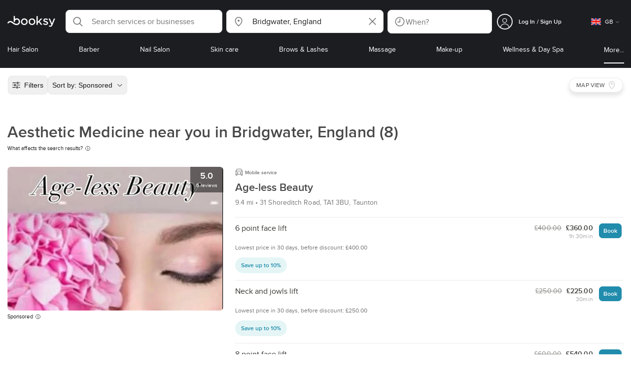

--- FILE ---
content_type: text/html; charset=utf-8
request_url: https://booksy.com/en-gb/s/aesthetic-medicine/1157172_bridgwater
body_size: 50687
content:
<!doctype html>
<html data-n-head-ssr lang="en" data-n-head="%7B%22lang%22:%7B%22ssr%22:%22en%22%7D%7D">
  <head >
    <meta data-n-head="ssr" charset="utf-8"><meta data-n-head="ssr" name="viewport" content="width=device-width, initial-scale=1, maximum-scale=1"><meta data-n-head="ssr" name="fb:extensions:title" content="Booksy"><meta data-n-head="ssr" name="google-site-verification" content="xKi3xoZIdH1nrdejdc7Jb-DZfC2x7R0zDhgxVg1AWms"><meta data-n-head="ssr" name="google-site-verification" content="K2Y48etbyJ3kYzHdhNz2wgsCRQpcbfEN4bTVJ16pAGY"><meta data-n-head="ssr" data-hid="mobile-web-app-capable" name="mobile-web-app-capable" content="yes"><meta data-n-head="ssr" data-hid="apple-mobile-web-app-title" name="apple-mobile-web-app-title" content="Booksy"><meta data-n-head="ssr" data-hid="theme-color" name="theme-color" content="#00a3ad"><meta data-n-head="ssr" data-hid="og:site_name" property="og:site_name" content="Booksy"><meta data-n-head="ssr" data-hid="og:type" property="og:type" content="website"><meta data-n-head="ssr" data-hid="og:image:secure_url" property="og:image:secure_url" content="undefined"><meta data-n-head="ssr" data-hid="og:url" property="og:url" content="https://booksy.com/en-gb/s/aesthetic-medicine/1157172_bridgwater"><meta data-n-head="ssr" data-hid="fb:app_id" property="fb:app_id" content="523698674383043"><meta data-n-head="ssr" data-hid="og:title" property="og:title" content="[TOP 8] aesthetic clinic near you in Bridgwater - Find the best aesthetic medicine clinic!"><meta data-n-head="ssr" data-hid="description" name="description" content="Looking for open aesthetic medicine clinicand overwhelmed by the options? Find the best aesthetic clinic near you in Bridgwater."><meta data-n-head="ssr" data-hid="og:description" property="og:description" content="Looking for open aesthetic medicine clinicand overwhelmed by the options? Find the best aesthetic clinic near you in Bridgwater."><meta data-n-head="ssr" data-hid="robots" name="robots" content="index, follow"><title>[TOP 8] aesthetic clinic near you in Bridgwater - Find the best aesthetic medicine clinic!</title><link data-n-head="ssr" rel="icon" type="image/x-icon" href="/favicon.ico"><link data-n-head="ssr" rel="preconnect" href="https://appsflyer.com"><link data-n-head="ssr" rel="preconnect" href="https://wa.appsflyer.com"><link data-n-head="ssr" rel="preconnect" href="https://cdn.appsflyer.com"><link data-n-head="ssr" rel="preconnect" href="https://www.google.com"><link data-n-head="ssr" rel="preconnect" href="https://cdn.apple-mapkit.com"><link data-n-head="ssr" rel="preconnect" href="https://app.link"><link data-n-head="ssr" rel="preconnect" href="https://g.doubleclick.net"><link data-n-head="ssr" rel="preconnect" href="https://storage.googleapis.com"><link data-n-head="ssr" rel="preconnect" href="https://www.google-analytics.com"><link data-n-head="ssr" rel="preconnect" href="https://connect.facebook.net"><link data-n-head="ssr" rel="preconnect" href="https://banner.appsflyer.com"><link data-n-head="ssr" rel="preconnect" href="https://impressions.onelink.me"><link data-n-head="ssr" rel="preconnect" href="https://stats.g.doubleclick.net"><link data-n-head="ssr" rel="preconnect" href="https://wa.onelink.me"><link data-n-head="ssr" rel="apple-touch-icon" sizes="180x180" href="/apple-touch-icon.png"><link data-n-head="ssr" rel="apple-touch-icon" sizes="120x120" href="/apple-touch-icon-120x120.png"><link data-n-head="ssr" rel="apple-touch-icon-precomposed" sizes="180x180" href="/apple-touch-icon-precomposed.png"><link data-n-head="ssr" rel="apple-touch-icon-precomposed" sizes="120x120" href="/apple-touch-icon-120x120-precomposed.png"><link data-n-head="ssr" rel="manifest" href="/_nuxt/manifest.4a2f12f5.json"><link data-n-head="ssr" rel="shortcut icon" href="https://dk2h3gy4kn9jw.cloudfront.net/web-2019/4a086e50/icons/icon_64.9w180g60g00.png"><link data-n-head="ssr" rel="canonical" href="https://booksy.com/en-gb/s/aesthetic-medicine/1157172_bridgwater"><script data-n-head="ssr" type="text/javascript" src="https://pg.feroot.com/v1/bundle/7c7d3c18-3309-48c6-a1b8-966081b8ff7d"></script><script data-n-head="ssr" src="https://www.googletagmanager.com/gtag/js" async defer></script><script data-n-head="ssr" defer>!function(f,b,e,v,n,t,s){if(f.fbq)return;n=f.fbq=function(){n.callMethod?n.callMethod.apply(n,arguments):n.queue.push(arguments)};if(!f._fbq)f._fbq=n;n.push=n;n.loaded=!0;n.version='2.0';n.queue=[];t=b.createElement(e);t.async=!0;t.src=v;s=b.getElementsByTagName(e)[0];s.parentNode.insertBefore(t,s)}(window,document,'script','https://connect.facebook.net/en_US/fbevents.js');</script><script data-n-head="ssr" async defer>
                    <!-- Google Tag Manager -->
                    (function(w,d,s,l,i){var tD = new Date().toISOString().slice(0, 10);w[l]=w[l]||[];w[l].push({'gtm.start':
                    new Date().getTime(),event:'gtm.js'});var f=d.getElementsByTagName(s)[0],
                    j=d.createElement(s),dl=l!='dataLayer'?'&l='+l:'';j.async=true;j.src=
                    'https://www.googletagmanager.com/gtm.js?id='+i+dl+'&_='+tD;f.parentNode.insertBefore(j,f);
                    })(window,document, 'script', 'dataLayer', 'GTM-5WMDS6F');
                    <!-- End Google Tag Manager -->
                </script><link rel="preload" href="https://dk2h3gy4kn9jw.cloudfront.net/web-2019/4a086e50/8e5b4bf.js" as="script"><link rel="preload" href="https://dk2h3gy4kn9jw.cloudfront.net/web-2019/4a086e50/e3b1930.js" as="script"><link rel="preload" href="https://dk2h3gy4kn9jw.cloudfront.net/web-2019/4a086e50/be78887.js" as="script"><link rel="preload" href="https://dk2h3gy4kn9jw.cloudfront.net/web-2019/4a086e50/css/43fb8b5.css" as="style"><link rel="preload" href="https://dk2h3gy4kn9jw.cloudfront.net/web-2019/4a086e50/4d91bdb.js" as="script"><link rel="preload" href="https://dk2h3gy4kn9jw.cloudfront.net/web-2019/4a086e50/css/a408a27.css" as="style"><link rel="preload" href="https://dk2h3gy4kn9jw.cloudfront.net/web-2019/4a086e50/e5a8005.js" as="script"><link rel="preload" href="https://dk2h3gy4kn9jw.cloudfront.net/web-2019/4a086e50/img/header-bg.f0d45f5.jpg" as="image"><link rel="preload" href="https://dk2h3gy4kn9jw.cloudfront.net/web-2019/4a086e50/img/header-bg-pl.d057534.jpg" as="image"><link rel="preload" href="https://dk2h3gy4kn9jw.cloudfront.net/web-2019/4a086e50/css/1b7b9ff.css" as="style"><link rel="preload" href="https://dk2h3gy4kn9jw.cloudfront.net/web-2019/4a086e50/95325be.js" as="script"><link rel="preload" href="https://dk2h3gy4kn9jw.cloudfront.net/web-2019/4a086e50/css/88731c9.css" as="style"><link rel="preload" href="https://dk2h3gy4kn9jw.cloudfront.net/web-2019/4a086e50/2b5e390.js" as="script"><link rel="preload" href="https://dk2h3gy4kn9jw.cloudfront.net/web-2019/4a086e50/07aae2a.js" as="script"><link rel="preload" href="https://dk2h3gy4kn9jw.cloudfront.net/web-2019/4a086e50/1b81e5a.js" as="script"><link rel="preload" href="https://dk2h3gy4kn9jw.cloudfront.net/web-2019/4a086e50/52846db.js" as="script"><link rel="preload" href="https://dk2h3gy4kn9jw.cloudfront.net/web-2019/4a086e50/687be87.js" as="script"><link rel="preload" href="https://dk2h3gy4kn9jw.cloudfront.net/web-2019/4a086e50/0914280.js" as="script"><link rel="preload" href="https://dk2h3gy4kn9jw.cloudfront.net/web-2019/4a086e50/css/d25de80.css" as="style"><link rel="preload" href="https://dk2h3gy4kn9jw.cloudfront.net/web-2019/4a086e50/8beaea0.js" as="script"><link rel="preload" href="https://dk2h3gy4kn9jw.cloudfront.net/web-2019/4a086e50/css/7e87082.css" as="style"><link rel="preload" href="https://dk2h3gy4kn9jw.cloudfront.net/web-2019/4a086e50/f6a8f92.js" as="script"><link rel="preload" href="https://dk2h3gy4kn9jw.cloudfront.net/web-2019/4a086e50/css/54ee6f5.css" as="style"><link rel="preload" href="https://dk2h3gy4kn9jw.cloudfront.net/web-2019/4a086e50/2344eed.js" as="script"><link rel="preload" href="https://dk2h3gy4kn9jw.cloudfront.net/web-2019/4a086e50/css/246446a.css" as="style"><link rel="preload" href="https://dk2h3gy4kn9jw.cloudfront.net/web-2019/4a086e50/1efd165.js" as="script"><link rel="preload" href="https://dk2h3gy4kn9jw.cloudfront.net/web-2019/4a086e50/css/c93a7a4.css" as="style"><link rel="preload" href="https://dk2h3gy4kn9jw.cloudfront.net/web-2019/4a086e50/75efca1.js" as="script"><link rel="preload" href="https://dk2h3gy4kn9jw.cloudfront.net/web-2019/4a086e50/css/ea90fd2.css" as="style"><link rel="preload" href="https://dk2h3gy4kn9jw.cloudfront.net/web-2019/4a086e50/64bbdc9.js" as="script"><link rel="preload" href="https://dk2h3gy4kn9jw.cloudfront.net/web-2019/4a086e50/css/58f7990.css" as="style"><link rel="preload" href="https://dk2h3gy4kn9jw.cloudfront.net/web-2019/4a086e50/6512626.js" as="script"><link rel="preload" href="https://dk2h3gy4kn9jw.cloudfront.net/web-2019/4a086e50/css/8fdf35b.css" as="style"><link rel="preload" href="https://dk2h3gy4kn9jw.cloudfront.net/web-2019/4a086e50/b03bb15.js" as="script"><link rel="preload" href="https://dk2h3gy4kn9jw.cloudfront.net/web-2019/4a086e50/b5f3aa1.js" as="script"><link rel="preload" href="https://dk2h3gy4kn9jw.cloudfront.net/web-2019/4a086e50/96706fb.js" as="script"><link rel="preload" href="https://dk2h3gy4kn9jw.cloudfront.net/web-2019/4a086e50/css/d9dc917.css" as="style"><link rel="preload" href="https://dk2h3gy4kn9jw.cloudfront.net/web-2019/4a086e50/43864ab.js" as="script"><link rel="preload" href="https://dk2h3gy4kn9jw.cloudfront.net/web-2019/4a086e50/css/00f6f38.css" as="style"><link rel="preload" href="https://dk2h3gy4kn9jw.cloudfront.net/web-2019/4a086e50/e5adb8c.js" as="script"><link rel="preload" href="https://dk2h3gy4kn9jw.cloudfront.net/web-2019/4a086e50/css/f22587c.css" as="style"><link rel="preload" href="https://dk2h3gy4kn9jw.cloudfront.net/web-2019/4a086e50/48c086b.js" as="script"><link rel="preload" href="https://dk2h3gy4kn9jw.cloudfront.net/web-2019/4a086e50/css/57fa161.css" as="style"><link rel="preload" href="https://dk2h3gy4kn9jw.cloudfront.net/web-2019/4a086e50/4565f84.js" as="script"><link rel="stylesheet" href="https://dk2h3gy4kn9jw.cloudfront.net/web-2019/4a086e50/css/43fb8b5.css"><link rel="stylesheet" href="https://dk2h3gy4kn9jw.cloudfront.net/web-2019/4a086e50/css/a408a27.css"><link rel="stylesheet" href="https://dk2h3gy4kn9jw.cloudfront.net/web-2019/4a086e50/css/1b7b9ff.css"><link rel="stylesheet" href="https://dk2h3gy4kn9jw.cloudfront.net/web-2019/4a086e50/css/88731c9.css"><link rel="stylesheet" href="https://dk2h3gy4kn9jw.cloudfront.net/web-2019/4a086e50/css/d25de80.css"><link rel="stylesheet" href="https://dk2h3gy4kn9jw.cloudfront.net/web-2019/4a086e50/css/7e87082.css"><link rel="stylesheet" href="https://dk2h3gy4kn9jw.cloudfront.net/web-2019/4a086e50/css/54ee6f5.css"><link rel="stylesheet" href="https://dk2h3gy4kn9jw.cloudfront.net/web-2019/4a086e50/css/246446a.css"><link rel="stylesheet" href="https://dk2h3gy4kn9jw.cloudfront.net/web-2019/4a086e50/css/c93a7a4.css"><link rel="stylesheet" href="https://dk2h3gy4kn9jw.cloudfront.net/web-2019/4a086e50/css/ea90fd2.css"><link rel="stylesheet" href="https://dk2h3gy4kn9jw.cloudfront.net/web-2019/4a086e50/css/58f7990.css"><link rel="stylesheet" href="https://dk2h3gy4kn9jw.cloudfront.net/web-2019/4a086e50/css/8fdf35b.css"><link rel="stylesheet" href="https://dk2h3gy4kn9jw.cloudfront.net/web-2019/4a086e50/css/d9dc917.css"><link rel="stylesheet" href="https://dk2h3gy4kn9jw.cloudfront.net/web-2019/4a086e50/css/00f6f38.css"><link rel="stylesheet" href="https://dk2h3gy4kn9jw.cloudfront.net/web-2019/4a086e50/css/f22587c.css"><link rel="stylesheet" href="https://dk2h3gy4kn9jw.cloudfront.net/web-2019/4a086e50/css/57fa161.css">
  </head>
  <body >
    <div data-server-rendered="true" id="__nuxt"><!----><div id="__layout"><div data-view="my-booksy" id="page" data-v-62348086><svg version="1.1" xmlns="http://www.w3.org/2000/svg" xmlns:xlink="http://www.w3.org/1999/xlink" data-v-517406a6 data-v-62348086><symbol id="logo" viewBox="0 0 76 17" data-v-5d38db51 data-v-517406a6><path d="M68.7192704,3.92109317 C68.947897,3.92009938 69.1766237,3.91910559 69.4052504,3.92129193 C70.0205293,3.92685714 70.0715021,3.99890683 69.8475823,4.5491677 C69.4793562,5.45450932 69.1116309,6.35995031 68.740701,7.26419876 C67.9064092,9.29878261 67.0702146,11.332472 66.2351216,13.3666584 C66.0423462,13.836323 65.8223319,14.291677 65.530515,14.7100621 C64.9391702,15.5578634 64.1505436,16.0114286 63.0850215,15.9997019 C62.4760515,15.9930435 61.8991273,15.8960497 61.3380258,15.6745342 C60.981216,15.5336149 60.8204864,15.4412919 61.0409013,15.0190311 C61.1295279,14.8492919 61.186309,14.6635528 61.2666237,14.4891429 C61.4802289,14.0253416 61.5024607,14.0224596 61.9753362,14.1917019 C62.1892418,14.2681242 62.4087554,14.3436522 62.6320744,14.3758509 C63.3284692,14.476323 63.859628,14.2330435 64.2337625,13.6206708 C64.4789127,13.2192795 64.5515165,12.8759255 64.3302003,12.4083478 C63.1351931,9.88332919 61.9809442,7.33922981 60.8134764,4.8013913 C60.7405722,4.64288199 60.6660658,4.48437267 60.6060801,4.32089441 C60.5173534,4.07850932 60.5878541,3.95259627 60.8444206,3.92973913 C61.0712446,3.90956522 61.3012732,3.92556522 61.5301001,3.92556522 C62.5704864,3.92864596 62.3477682,3.82121739 62.7462375,4.71821118 C63.544578,6.51478261 64.327897,8.31781366 65.1226323,10.1159752 L65.2879685,10.451677 C65.2879685,10.451677 65.3400429,10.5595031 65.4052361,10.5595031 C65.4704292,10.5595031 65.5659657,10.5704348 65.6398712,10.4387578 C65.6686123,10.387677 65.7006581,10.3120497 65.7291989,10.2386087 C65.7365093,10.2089938 65.7444206,10.1806708 65.7544349,10.1553292 C66.5092132,8.24 67.2484692,6.31870807 67.9961373,4.40059627 C68.1830043,3.92109317 68.189814,3.92337888 68.7192704,3.92109317 Z M55.8849356,7.47826087 C56.5141345,7.69659627 57.166867,7.84228571 57.7834478,8.0997764 C58.2741488,8.30469565 58.7311016,8.55542857 59.1059371,8.9383354 C60.0133333,9.86544099 59.8473963,11.5977143 58.8787124,12.4855652 C58.2754506,13.0384099 57.5522175,13.3169689 56.7358512,13.370236 C55.4143634,13.4562981 54.192618,13.1437516 53.0651073,12.4631056 C52.2714735,11.9839006 52.2565522,11.9369938 52.7903147,11.2183851 C53.1518312,10.731528 53.1050644,10.5129938 53.8513305,11.0181366 C54.7012446,11.5932422 55.6511016,11.8710062 56.6939914,11.781764 C57.0757368,11.7490683 57.4166237,11.6353789 57.6839056,11.3553292 C58.1246352,10.8934161 58.0636481,10.2828323 57.5429041,9.91145342 C57.1795851,9.65227329 56.7512732,9.5397764 56.3353791,9.40452174 C55.9523319,9.28 55.5602718,9.18320497 55.1749213,9.06544099 C54.7706438,8.94201242 54.3877969,8.76760248 54.0183691,8.56308075 C52.4512303,7.69530435 52.5358512,5.79826087 53.4781974,4.79413665 C54.0560229,4.17848447 54.7804578,3.8649441 55.6211588,3.81018634 C55.7962089,3.79875776 55.9725608,3.80849689 56.1483119,3.80849689 C57.2354649,3.76924224 58.221774,4.10713043 59.1545064,4.62618634 C59.5394564,4.84054658 59.5616881,4.95055901 59.3401717,5.33654658 C59.2184979,5.54862112 59.0845064,5.75363975 58.9580258,5.96303106 C58.8360515,6.16477019 58.6664092,6.19915528 58.4621173,6.10275776 C58.3509585,6.05038509 58.2429041,5.99145342 58.1358512,5.93132919 C57.530186,5.5910559 56.8734478,5.39796273 56.186867,5.34231056 C55.7859943,5.30981366 55.3799142,5.38742857 55.0250072,5.60655901 C54.4215451,5.9788323 54.4044206,6.65093168 54.9811445,7.06017391 C55.2567382,7.25575155 55.5691845,7.36874534 55.8849356,7.47826087 Z M47.6083119,7.71786335 C47.3660658,7.97187578 47.3630615,7.99234783 47.5883834,8.288 C48.6699285,9.70742857 49.7561803,11.1234783 50.8378255,12.5429068 C50.9590987,12.701913 51.1876252,12.8420373 51.0763662,13.0778634 C50.9678112,13.3084224 50.7187554,13.254559 50.5112589,13.2564472 C50.2298569,13.2589317 49.9473534,13.2418385 49.6673534,13.2610186 C49.3550072,13.2824845 49.1411016,13.1703851 48.9514306,12.9201491 C48.2012589,11.9301366 47.4353648,10.9518509 46.6723748,9.97147826 C46.0563948,9.18012422 46.1486266,9.22554037 45.6666381,9.66807453 C45.3447783,9.98559006 44.9403004,10.3986087 44.790186,10.6105839 C44.728598,10.7213913 44.6778255,10.8360745 44.6393705,10.9554286 C44.5548498,11.2838758 44.5837911,11.6273292 44.5837911,11.6273292 L44.5837911,12.0661863 C44.6008155,12.2518261 44.5929041,12.441441 44.5837911,12.6302609 C44.580887,12.6883975 44.5779828,12.7464348 44.5756795,12.8042733 C44.5620601,13.1372919 44.4618169,13.2407453 44.1317454,13.2535652 C43.8156938,13.2658882 43.4983405,13.2662857 43.182289,13.2532671 C42.8282833,13.238559 42.7701001,13.1769441 42.7673963,12.8006957 C42.7607868,11.9106584 42.7648927,11.0205217 42.7648927,10.1304845 C42.7647926,8.99607453 42.7647926,7.8616646 42.7647926,6.72725466 C42.7647926,4.82504348 42.7647926,2.92273292 42.7648927,1.02042236 C42.7649928,0.880795031 42.7693991,0.741167702 42.7665951,0.601639752 C42.7621888,0.384397516 42.8816595,0.272298137 43.0849499,0.265838509 C43.453877,0.254012422 43.8239056,0.247950311 44.1925322,0.263751553 C44.4539056,0.274981366 44.5524464,0.393540373 44.5754793,0.665440994 C44.585794,0.786881988 44.5784835,0.909614907 44.5784835,1.03185093 C44.5784835,3.28318012 44.5756795,5.53450932 44.5837911,7.78583851 L44.5837911,8.21465839 C44.6046209,8.24924224 44.6378684,8.27746584 44.6906438,8.29515528 C44.8526753,8.34951553 44.9703433,8.11915528 45.0878112,7.99761491 C46.3048498,6.73898137 47.5209871,5.47945342 48.7274106,4.21078261 C48.9237911,4.00427329 49.1246781,3.89913043 49.4156938,3.91562733 C49.8013448,3.93749068 50.1891989,3.92288199 50.5761516,3.9213913 C50.7407868,3.92069565 50.9028183,3.93361491 50.9778255,4.10603727 C51.0522318,4.27696894 50.8971102,4.35845963 50.8056795,4.45197516 C50.1320172,5.14047205 49.4520458,5.82290683 48.7769814,6.51001242 C48.3843205,6.90971429 47.9949642,7.31249689 47.6083119,7.71786335 Z M31.2661439,8.57639752 C31.2714735,5.99016149 33.2021316,3.73684472 36.1541488,3.73475488 C39.2325465,3.73257143 41.1077253,6.21962733 40.9995708,8.5938882 C41.0656652,10.8840745 39.3444063,13.4264845 36.1220029,13.4359764 C33.1684835,13.4446708 31.2608584,11.2054658 31.2661439,8.57639752 Z M39.1888841,8.62996273 C39.2723033,7.09614907 37.9856652,5.2301118 35.9073963,5.39309317 C34.8532904,5.4757764 34.072475,5.95875776 33.5519313,6.84144099 C33.0815594,7.63935404 32.9596853,8.50653416 33.1931187,9.41376398 C33.723176,11.4734907 35.8766524,12.3437516 37.5716738,11.4321491 C38.6797568,10.8360745 39.141216,9.84198758 39.1888841,8.62996273 Z M19.9487953,8.58414907 C19.9506009,6.16159006 21.7844206,3.73078261 24.8307725,3.7330651 C27.8595994,3.73525466 29.7346781,6.10524224 29.696123,8.58583851 C29.7094421,11.1327205 27.8129328,13.455205 24.7633763,13.4356273 C21.7395565,13.4162484 19.9468956,11.0423851 19.9487953,8.58414907 Z M27.0669671,10.7989068 C28.0356509,9.69609938 28.156824,8.03895652 27.3656938,6.80318012 C26.7768526,5.88322981 25.9416595,5.38186335 24.6663376,5.39160248 C24.0426466,5.3567205 23.3829041,5.62146584 22.8047783,6.1355528 C21.5374678,7.2626087 21.4040773,9.40531677 22.5594278,10.7364969 C23.8494707,12.2229068 25.966495,12.0518758 27.0669671,10.7989068 Z M11.5540057,4.13714286 C12.2692275,3.71627329 13.0633619,3.49247205 13.86701,3.52556522 C15.5752504,3.59602484 16.9225751,4.36849689 17.8147496,5.84606211 C18.3441059,6.72268323 18.528269,7.67890683 18.5148498,8.69932919 C18.4997282,9.84546584 18.1719599,10.8653913 17.432103,11.7391304 C16.5022747,12.8373665 15.3007582,13.3676522 13.855794,13.488795 C11.7246495,13.6675776 9.99407725,12.8000994 8.36835479,11.5917516 C7.56600858,10.9953789 6.75735336,10.4087453 5.91174535,9.87329193 C5.53831187,9.63686957 5.14134478,9.45729193 4.71353362,9.34439752 C3.75246066,9.09078261 2.82773963,9.45699379 2.30879828,10.297441 C2.26283262,10.3717764 2.21376252,10.4455155 2.17911302,10.525118 C2.07516452,10.7639255 1.89741059,10.8585342 1.63643777,10.8502857 C1.24988555,10.8380621 0.862432046,10.855354 0.475879828,10.8448199 C0.0154220315,10.8321988 -0.0984406295,10.6686211 0.0806151645,10.2508323 C0.687181688,8.83537888 1.75640916,7.94265839 3.25995708,7.5986087 C4.65454936,7.27950311 5.94469242,7.56024845 7.10034335,8.40367702 C7.78001431,8.89957764 8.43925608,9.42350311 9.1267382,9.90817391 C10.0598712,10.565764 11.0185408,11.2018882 12.1323319,11.5088696 C13.30701,11.8325466 14.4624607,11.7913043 15.5036481,11.0456646 C16.1158226,10.6073043 16.5193991,10.0289193 16.6349642,9.28546584 C16.7895851,8.29058385 16.6842346,7.34081988 16.0550358,6.4992795 C14.8686409,4.91259627 12.5534335,4.98951553 11.47299,6.66802484 C11.1653505,7.14593789 10.972475,7.66409938 11.0038197,8.24745342 C11.0168383,8.49103106 11.0203433,8.73768944 10.9962089,8.9797764 C10.9677682,9.26419876 10.8030329,9.37202484 10.5654936,9.24879503 C10.1291702,9.02270807 9.7241917,8.74255901 9.33563662,8.44223602 C9.14246066,8.29296894 9.1772103,8.06886957 9.17711016,7.86067081 C9.17701001,6.65649689 9.17711016,5.45212422 9.17851216,4.24795031 C9.17851216,3.04367702 9.17620887,1.83940373 9.17951359,0.635130435 C9.18091559,0.0835776398 9.21536481,0.0546583851 9.78818312,0.0483975155 C9.96403433,0.0465093168 10.1398856,0.0465093168 10.3157368,0.0483975155 C10.9151931,0.0548571429 11.0038197,0.144 11.0057225,0.759354037 C11.0083262,1.56223602 11.0064235,2.36501863 11.0064235,3.16790062 C11.0064235,3.37729193 11.0060229,3.58678261 11.0065236,3.79617391 C11.0079256,4.44710559 11.013133,4.45545342 11.5540057,4.13714286 Z" id="Shape" data-v-5d38db51></path></symbol></svg> <header data-testid="header" class="purify_sOU1G3rMo8M8Irio1GksdQ== purify_Iv6nBt77AdqR7o3HWZSrWw=="><!----> <section style="min-height:auto;"><div class="purify_ysvwEdRYGZiU1zmxHt7Suw=="><div class="purify_rlJqDBNklBJQClhNX8wR7A== purify_5lh6T3e9rsnraktSdFHHmA=="><div class="purify_6Wf2uaPg+Gpg00jLJvXXWQ=="><a href="/en-gb/" data-testid="home-link" class="nuxt-link-active purify_IiGT0FxDWWwP-ar3nB0UTw=="><svg viewBox="0 0 76 17" class="icon purify_Xo8GXQinolmJM5aoyT4VwA==" data-v-5d38db51><title data-v-5d38db51>Booksy logo</title> <use xmlns:xlink="http://www.w3.org/1999/xlink" xlink:href="#logo" data-v-5d38db51></use></svg></a></div> <div class="purify_7YfSmChmSIuJRNbU1BE59g== purify_ZK+2ziiuCkfxer0oW4ZwIw=="><div data-testid="search-what-desktop"><div data-testid="what-search-dropdown" class="b-dropdown b-input-dropdown b-w-100p purify_URXoMpRou7ugTP4XCptk2A=="><div role="button" class="b-dropdown-toggle"><div class="b-form-field"><!----> <div class="b-form-group purify_MTLEmVXNC6RaiuoKU0omkQ=="><div class="b-form-group-icon"><svg xmlns="http://www.w3.org/2000/svg" fill="none" viewBox="0 0 24 24" role="img" width="24" height="24" class="b-icon"><path fill="currentColor" fill-rule="evenodd" d="M10.33 2.5a7.83 7.83 0 1 0 4.943 13.904l4.861 4.862a.8.8 0 0 0 1.132-1.132l-4.862-4.862A7.83 7.83 0 0 0 10.33 2.5zM4.1 10.33a6.23 6.23 0 1 1 12.46 0 6.23 6.23 0 0 1-12.46 0z" clip-rule="evenodd"></path></svg></div> <!----> <input type="text" placeholder="Search services or businesses" value="" class="b-form-control purify_OvCnG2pVikn-QHwjez697A=="> <!----> <!----> <!----> <!----> <!----> <!----></div> <!----></div></div> <!----></div></div> <div data-testid="search-where-desktop"><div data-testid="where-search-dropdown" class="b-dropdown b-input-dropdown b-w-100p purify_URXoMpRou7ugTP4XCptk2A=="><div role="button" class="b-dropdown-toggle"><div class="b-form-field"><!----> <div class="b-form-group purify_MTLEmVXNC6RaiuoKU0omkQ=="><div class="b-form-group-icon"><svg xmlns="http://www.w3.org/2000/svg" fill="none" viewBox="0 0 24 24" role="img" width="24" height="24" class="b-icon"><path fill="currentColor" d="M12 11.85a1.899 1.899 0 1 0 0-3.799 1.899 1.899 0 0 0 0 3.798z"></path><path fill="currentColor" fill-rule="evenodd" d="M12 2.5c-4.072 0-7.44 3.272-7.44 7.389 0 2.48.977 4.606 2.316 6.46 1.306 1.808 2.993 3.41 4.52 4.859l.092.086a.75.75 0 0 0 1.026.006c1.576-1.462 3.302-3.09 4.629-4.942 1.333-1.862 2.297-3.994 2.297-6.469C19.44 5.772 16.073 2.5 12 2.5zM6.06 9.889C6.06 6.619 8.736 4 12 4c3.263 0 5.94 2.62 5.94 5.889 0 2.062-.797 3.893-2.017 5.595-1.093 1.526-2.498 2.911-3.914 4.237-1.409-1.342-2.816-2.725-3.917-4.25-1.226-1.698-2.033-3.52-2.033-5.582z" clip-rule="evenodd"></path></svg></div> <!----> <input type="text" placeholder="Where?" value="Bridgwater, England" class="b-form-control purify_OvCnG2pVikn-QHwjez697A=="> <!----> <!----> <!----> <!----> <div class="b-form-group-addon-after"><div class="b-actions"><svg xmlns="http://www.w3.org/2000/svg" fill="none" viewBox="0 0 24 24" role="img" width="24" height="24" data-testid="search-dropdown-clear-icon" class="b-mr-1 b-icon"><path fill="currentColor" fill-rule="evenodd" d="M3.265 3.265a.9.9 0 0 1 1.272 0L12 10.727l7.463-7.462a.9.9 0 1 1 1.272 1.272L13.273 12l7.462 7.463a.9.9 0 0 1-1.272 1.272L12 13.273l-7.463 7.462a.9.9 0 0 1-1.272-1.272L10.727 12 3.265 4.537a.9.9 0 0 1 0-1.272z" clip-rule="evenodd"></path></svg></div></div> <!----></div> <!----></div></div> <!----></div> <div data-testid="search-where-desktop-location-tutorial" class="modal modal -size-sm" style="display:none;"><div data-testid="location-tutorial-modal" class="modal__content"><div class="b-px-6 b-pt-6 b-flex b-justify-end"><button type="button" data-testid="where-search-dropdown-tutorial-modal-btn" class="b-button b-line-base b-button-lite b-button-icononly purify_kor-DHlneZEARZEgcKfFCg=="><svg xmlns="http://www.w3.org/2000/svg" fill="none" viewBox="0 0 24 24" role="img" width="24" height="24" class="b-button-icon b-icon b-text-default"><path fill="currentColor" fill-rule="evenodd" d="M3.265 3.265a.9.9 0 0 1 1.272 0L12 10.727l7.463-7.462a.9.9 0 1 1 1.272 1.272L13.273 12l7.462 7.463a.9.9 0 0 1-1.272 1.272L12 13.273l-7.463 7.462a.9.9 0 0 1-1.272-1.272L10.727 12 3.265 4.537a.9.9 0 0 1 0-1.272z" clip-rule="evenodd"></path></svg> <!----> <!----></button></div> <div class="b-pb-10 b-px-10"><div><span data-testid="location-tutorial-header" class="b-h1 b-mb-4"></span> <p class="b-font-h5 b-mb-8"></p> <div class="b-flex b-flex-column b-flex-gap-4"><div class="b-flex b-flex-gap-3 b-items-center"><span class="purify_6S-SQF5vHQu57U44FfTfIA==">1</span> <span class="b-font-h5">Click on the three-dot menu icon in the top-right corner of the browser window</span></div><div class="b-flex b-flex-gap-3 b-items-center"><span class="purify_6S-SQF5vHQu57U44FfTfIA==">2</span> <span class="b-font-h5">Select &quot;Settings&quot; from the dropdown menu.</span></div><div class="b-flex b-flex-gap-3 b-items-center"><span class="purify_6S-SQF5vHQu57U44FfTfIA==">3</span> <span class="b-font-h5">Scroll down and click on &quot;Privacy and security&quot; in the left sidebar.</span></div><div class="b-flex b-flex-gap-3 b-items-center"><span class="purify_6S-SQF5vHQu57U44FfTfIA==">4</span> <span class="b-font-h5">Click on &quot;Site settings&quot; and scroll down to find the &quot;Location&quot; option.</span></div><div class="b-flex b-flex-gap-3 b-items-center"><span class="purify_6S-SQF5vHQu57U44FfTfIA==">5</span> <span class="b-font-h5">Toggle the switch to allow sites to request your physical location.</span></div><div class="b-flex b-flex-gap-3 b-items-center"><span class="purify_6S-SQF5vHQu57U44FfTfIA==">6</span> <span class="b-font-h5">Go back to Booksy and in the location search window click &quot;Use my current location&quot;.</span></div> <div class="b-mt-6 b-font-h5 text"><span>Read more: </span> <span data-testid="location-tutorial-read-more" class="purify_lQYyrxPSaZNSb1+UfiAaQw== b-link"></span></div></div></div></div></div></div></div> <div data-testid="search-when"><div data-testid="search-when-trigger" role="button" class="b-flex b-items-center b-justify-between b-w-100p b-rounded-lg b-py-3 b-pl-3 b-pr-2 b-cursor-pointer purify_0z9tUkFxMolaGQGZEyeu0Q=="><div class="purify_1ZOX0yt5SoN7fc3Jc-W6YA== b-flex b-items-center b-h-100p"><svg xmlns="http://www.w3.org/2000/svg" fill="none" viewBox="0 0 24 24" role="img" width="24" height="24" class="b-icon b-text-secondary purify_TfQhpwTdr2TAFQl+3khKSg=="><path fill="currentColor" d="M11.51 6.622a.75.75 0 0 1 1.5 0v6.052a.75.75 0 0 1-.75.75H7.83a.75.75 0 0 1 0-1.5h3.679V6.622z"></path><path fill="currentColor" fill-rule="evenodd" d="M12 2.5a9.5 9.5 0 1 0 0 19 9.5 9.5 0 0 0 0-19zM4 12a8 8 0 1 1 16 0 8 8 0 0 1-16 0z" clip-rule="evenodd"></path></svg> <span data-testid="search-when-trigger-placeholder" class="purify_5lS6SbZjDMnyQasiuQAQow==">
            When?
        </span></div> <!----></div> <div class="modal modal -size-sm" style="display:none;"><section class="modal__content"><div data-testid="search-when-modal" class="b-flex b-flex-column b-justify-between b-h-100p" data-v-c8a16ac2><div class="b-mt-6 b-mx-6" data-v-c8a16ac2><header class="b-mb-8 purify_-9C03J1T8-hXip98hqaV5Q==" data-v-c8a16ac2><!----> <div class="b-flex b-items-center b-justify-between"><span class="b-h2 b-font-bold">
            Preferred time
        </span> <button type="button" data-testid="search-when-modal-back-button-desktop" class="b-px-0 b-button b-line-base b-button-lite b-button-icononly b-button-size-xs purify_kor-DHlneZEARZEgcKfFCg=="><svg xmlns="http://www.w3.org/2000/svg" fill="none" viewBox="0 0 24 24" role="img" width="24" height="24" class="b-button-icon b-icon b-text-default"><path fill="currentColor" fill-rule="evenodd" d="M3.265 3.265a.9.9 0 0 1 1.272 0L12 10.727l7.463-7.462a.9.9 0 1 1 1.272 1.272L13.273 12l7.462 7.463a.9.9 0 0 1-1.272 1.272L12 13.273l-7.463 7.462a.9.9 0 0 1-1.272-1.272L10.727 12 3.265 4.537a.9.9 0 0 1 0-1.272z" clip-rule="evenodd"></path></svg> <!----> <!----></button></div></header> <section class="purify_4HCtKtUDJUltiUFPlIOj5A==" data-v-c8a16ac2><div data-testid="search-when-modal-datepicker" class="b-datepicker" data-v-47ed1a38 data-v-c8a16ac2><div class="b-datepicker-header-row" data-v-47ed1a38><div class="b-datepicker-month-row" data-v-47ed1a38><div data-testid="b-datepicker-prev-month" class="b-datepicker-nav b-datepicker-nav-disabled" data-v-47ed1a38><svg xmlns="http://www.w3.org/2000/svg" fill="none" viewBox="0 0 24 24" role="img" width="24" height="24" class="b-datepicker-nav-icon b-icon b-icon-rotate-90" data-v-47ed1a38><path fill="currentColor" fill-rule="evenodd" d="M6.22 8.97a.75.75 0 0 1 1.06 0L12 13.69l4.72-4.72a.75.75 0 1 1 1.06 1.06l-5.25 5.25a.75.75 0 0 1-1.06 0l-5.25-5.25a.75.75 0 0 1 0-1.06z" clip-rule="evenodd"></path></svg></div> <div class="b-datepicker-title" data-v-47ed1a38>
                January 2026
            </div> <div data-testid="b-datepicker-next-month" class="b-datepicker-nav" data-v-47ed1a38><svg xmlns="http://www.w3.org/2000/svg" fill="none" viewBox="0 0 24 24" role="img" width="24" height="24" class="b-datepicker-nav-icon b-icon b-icon-rotate-270" data-v-47ed1a38><path fill="currentColor" fill-rule="evenodd" d="M6.22 8.97a.75.75 0 0 1 1.06 0L12 13.69l4.72-4.72a.75.75 0 1 1 1.06 1.06l-5.25 5.25a.75.75 0 0 1-1.06 0l-5.25-5.25a.75.75 0 0 1 0-1.06z" clip-rule="evenodd"></path></svg></div></div></div> <ul class="b-datepicker-row" data-v-47ed1a38><li class="b-datepicker-day-name" data-v-47ed1a38>
            Sun
        </li><li class="b-datepicker-day-name" data-v-47ed1a38>
            Mon
        </li><li class="b-datepicker-day-name" data-v-47ed1a38>
            Tue
        </li><li class="b-datepicker-day-name" data-v-47ed1a38>
            Wed
        </li><li class="b-datepicker-day-name" data-v-47ed1a38>
            Thu
        </li><li class="b-datepicker-day-name" data-v-47ed1a38>
            Fri
        </li><li class="b-datepicker-day-name" data-v-47ed1a38>
            Sat
        </li></ul> <ul class="b-datepicker-days-row" data-v-47ed1a38><li class="b-datepicker-day-other b-datepicker-day-disabled" data-v-47ed1a38><span data-v-47ed1a38>28</span></li><li class="b-datepicker-day-other b-datepicker-day-disabled" data-v-47ed1a38><span data-v-47ed1a38>29</span></li><li class="b-datepicker-day-other b-datepicker-day-disabled" data-v-47ed1a38><span data-v-47ed1a38>30</span></li><li class="b-datepicker-day-other b-datepicker-day-disabled" data-v-47ed1a38><span data-v-47ed1a38>31</span></li><li class="b-datepicker-day-disabled" data-v-47ed1a38><span data-v-47ed1a38>1</span></li><li class="b-datepicker-day-disabled" data-v-47ed1a38><span data-v-47ed1a38>2</span></li><li class="b-datepicker-day-disabled" data-v-47ed1a38><span data-v-47ed1a38>3</span></li></ul><ul class="b-datepicker-days-row" data-v-47ed1a38><li class="b-datepicker-day-disabled" data-v-47ed1a38><span data-v-47ed1a38>4</span></li><li class="b-datepicker-day-disabled" data-v-47ed1a38><span data-v-47ed1a38>5</span></li><li class="b-datepicker-day-disabled" data-v-47ed1a38><span data-v-47ed1a38>6</span></li><li class="b-datepicker-day-disabled" data-v-47ed1a38><span data-v-47ed1a38>7</span></li><li class="b-datepicker-day-disabled" data-v-47ed1a38><span data-v-47ed1a38>8</span></li><li class="b-datepicker-day-disabled" data-v-47ed1a38><span data-v-47ed1a38>9</span></li><li class="b-datepicker-day-disabled" data-v-47ed1a38><span data-v-47ed1a38>10</span></li></ul><ul class="b-datepicker-days-row" data-v-47ed1a38><li class="b-datepicker-day-disabled" data-v-47ed1a38><span data-v-47ed1a38>11</span></li><li class="b-datepicker-day-disabled" data-v-47ed1a38><span data-v-47ed1a38>12</span></li><li class="b-datepicker-day-disabled" data-v-47ed1a38><span data-v-47ed1a38>13</span></li><li class="b-datepicker-day-disabled" data-v-47ed1a38><span data-v-47ed1a38>14</span></li><li class="b-datepicker-day-disabled" data-v-47ed1a38><span data-v-47ed1a38>15</span></li><li class="b-datepicker-day-disabled" data-v-47ed1a38><span data-v-47ed1a38>16</span></li><li class="b-datepicker-day-today" data-v-47ed1a38><span data-v-47ed1a38>17</span></li></ul><ul class="b-datepicker-days-row" data-v-47ed1a38><li data-v-47ed1a38><span data-v-47ed1a38>18</span></li><li data-v-47ed1a38><span data-v-47ed1a38>19</span></li><li data-v-47ed1a38><span data-v-47ed1a38>20</span></li><li data-v-47ed1a38><span data-v-47ed1a38>21</span></li><li data-v-47ed1a38><span data-v-47ed1a38>22</span></li><li data-v-47ed1a38><span data-v-47ed1a38>23</span></li><li data-v-47ed1a38><span data-v-47ed1a38>24</span></li></ul><ul class="b-datepicker-days-row" data-v-47ed1a38><li data-v-47ed1a38><span data-v-47ed1a38>25</span></li><li data-v-47ed1a38><span data-v-47ed1a38>26</span></li><li data-v-47ed1a38><span data-v-47ed1a38>27</span></li><li data-v-47ed1a38><span data-v-47ed1a38>28</span></li><li data-v-47ed1a38><span data-v-47ed1a38>29</span></li><li data-v-47ed1a38><span data-v-47ed1a38>30</span></li><li data-v-47ed1a38><span data-v-47ed1a38>31</span></li></ul></div></section> <div class="purify_iKNebPRwkDCZFbU82Urt6Q== b-mt-4" data-v-c8a16ac2><!----></div></div> <footer class="b-flex b-justify-center b-mx-4 b-flex-gap-2 purify_qOWEErU6hOwcYhsD+DOdaw==" data-v-c8a16ac2><!----> <button type="button" data-testid="search-when-modal-submit-button" class="b-button b-line-base b-button-primary b-button-block b-button-color-sea purify_kor-DHlneZEARZEgcKfFCg== purify_fDT3AUrYFqBvb2nfq4L1RQ==" data-v-c8a16ac2><!----> <span class="b-button-text">
            Schedule
        </span> <!----></button></footer></div></section></div></div></div> <div class="purify_L1rGNbVb1UCNNsTswxJc-A=="><div class="purify_wTh+HXqhCfkLGdFyiQSVBA=="><!----></div> <span data-testid="select-country" class="purify_a7+oDVYW-6TY1+6PDs-DLw=="><!----> <span class="purify_JfJ7xYNQ6ZGCToJPC3aN4w== purify_l8wESnkSHhsMN3do4Y0s6w== purify_9etQQJGx4uReNCHDGCNV3g==">
                            gb
                        </span> <!----></span> <!----> <!----></div></div></div></section> <!----> <section><div class="purify_A50mJkUS2cW-oQxga63kRg=="><div data-testid="categories-list" data-v-789ec361><!----> <ul class="list" data-v-789ec361><li data-v-789ec361><a href="/en-gb/s/hair-salon/1157172_bridgwater" data-testid="category-Hair Salon" data-v-789ec361><div class="name" data-v-789ec361>
                    Hair Salon
                </div></a></li><li data-v-789ec361><a href="/en-gb/s/barber/1157172_bridgwater" data-testid="category-Barber" data-v-789ec361><div class="name" data-v-789ec361>
                    Barber
                </div></a></li><li data-v-789ec361><a href="/en-gb/s/nail-salon/1157172_bridgwater" data-testid="category-Nail Salon" data-v-789ec361><div class="name" data-v-789ec361>
                    Nail Salon
                </div></a></li><li data-v-789ec361><a href="/en-gb/s/skin-care/1157172_bridgwater" data-testid="category-Skin care" data-v-789ec361><div class="name" data-v-789ec361>
                    Skin care
                </div></a></li><li data-v-789ec361><a href="/en-gb/s/brows-lashes/1157172_bridgwater" data-testid="category-Brows &amp; Lashes" data-v-789ec361><div class="name" data-v-789ec361>
                    Brows &amp; Lashes
                </div></a></li><li data-v-789ec361><a href="/en-gb/s/massage/1157172_bridgwater" data-testid="category-Massage" data-v-789ec361><div class="name" data-v-789ec361>
                    Massage
                </div></a></li><li data-v-789ec361><a href="/en-gb/s/make-up/1157172_bridgwater" data-testid="category-Make-up" data-v-789ec361><div class="name" data-v-789ec361>
                    Make-up
                </div></a></li><li data-v-789ec361><a href="/en-gb/s/wellness-day-spa/1157172_bridgwater" data-testid="category-Wellness &amp; Day Spa" data-v-789ec361><div class="name" data-v-789ec361>
                    Wellness &amp; Day Spa
                </div></a></li> <li class="dropdownContainer nuxt-link-exact-active" data-v-789ec361><span data-testid="more-categories" class="moreBtn" data-v-789ec361>
                    More...
                </span> <div data-testid="more-categories-dropdown" class="dropdown purify_IOky1SMDUIIoCuNiDSyrcQ==" data-v-789ec361><a href="/en-gb/s/braids-locs/1157172_bridgwater" data-testid="category-Braids &amp; Locs" class="link" data-v-789ec361><div data-v-789ec361>Braids &amp; Locs</div></a><a href="/en-gb/s/tattoo-shop/1157172_bridgwater" data-testid="category-Tattoo Shop" class="link" data-v-789ec361><div data-v-789ec361>Tattoo Shop</div></a><a href="/en-gb/s/piercing/1157172_bridgwater" data-testid="category-Piercing" class="link" data-v-789ec361><div data-v-789ec361>Piercing</div></a><a href="/en-gb/s/pet-services/1157172_bridgwater" data-testid="category-Pet Services" class="link" data-v-789ec361><div data-v-789ec361>Pet Services</div></a><a href="/en-gb/s/health-fitness/1157172_bridgwater" data-testid="category-Health &amp; Fitness" class="link" data-v-789ec361><div data-v-789ec361>Health &amp; Fitness</div></a><a href="/en-gb/s/dental/1157172_bridgwater" data-testid="category-Dental" class="link" data-v-789ec361><div data-v-789ec361>Dental</div></a><a href="/en-gb/s/hair-removal/1157172_bridgwater" data-testid="category-Hair Removal" class="link" data-v-789ec361><div data-v-789ec361>Hair Removal</div></a><a href="/en-gb/s/aesthetic-medicine/1157172_bridgwater" aria-current="page" data-testid="category-Aesthetic Medicine" class="link nuxt-link-exact-active nuxt-link-active" data-v-789ec361><div data-v-789ec361>Aesthetic Medicine</div></a><a href="/en-gb/s/professional-services/1157172_bridgwater" data-testid="category-Professional Services" class="link" data-v-789ec361><div data-v-789ec361>Professional Services</div></a><a href="/en-gb/s/home-services/1157172_bridgwater" data-testid="category-Home Services" class="link" data-v-789ec361><div data-v-789ec361>Home Services</div></a><a href="/en-gb/s/other/1157172_bridgwater" data-testid="category-Other" class="link" data-v-789ec361><div data-v-789ec361>Other</div></a></div></li></ul></div></div></section> <div class="modal [ modal -size-sm -with-margin ]" style="display:none;"></div></header> <main class="mainSection" data-v-62348086><div id="searchView" class="pageView" data-v-6891e760 data-v-62348086><div class="b-flex b-justify-between b-items-center b-pt-4 b-pb-2 b-px-4 b-bg-primary purify_MQro-en92yx8HEoskic5AA== purify_3ntvGKnFBO1cOnCnOaBrRQ==" data-v-6891e760><div class="b-flex b-flex-gap-3" data-v-6891e760><!----><!----><!----></div> <div data-v-035b5090 data-v-6891e760><div class="purify_jIwtf0yZp1o9bP8WUgmM9g==" data-v-035b5090><div class="purify_T7UZjpUn1GuALtnakANOlQ== purify_gW3dT3NLOxl-W0WoW9bazA== purify_l8wESnkSHhsMN3do4Y0s6w== purify_9etQQJGx4uReNCHDGCNV3g==">
        Map view
        <!----></div></div> <div class="modal modal -close-on-left -size-lg" style="display:none;" data-v-035b5090><div class="modal__content" data-v-035b5090><div class="purify_jv3dfla7j3NHNVhJ-Px2Cw==" data-v-035b5090><!----></div> <!----></div></div></div></div> <div class="purify_nBjP4FBmmVZEN58EGRvXlA==" data-v-6891e760><h1 data-testid="results-title" class="purify_K-mCOnkmEFVmCrLoqdqpFQ== purify_OGkAbDLb+QsMv4JzzeUxIw== purify_RkNsxMFAhvV-W05H-uL1fg==" data-v-6891e760><!---->
            Aesthetic Medicine near you in Bridgwater, England
            (8)</h1> <div class="purify_ImwiO1NpailL0G-r5NSsMw== purify_l8wESnkSHhsMN3do4Y0s6w== purify_52P5GEYkYEeXjRCTMzk16Q==" data-v-6891e760><!----></div></div> <!----> <!----> <section class="purify_tT0vQVN0EHYt0xeGCAu2Fw==" data-v-6891e760><!----> <div id="search-results" data-ba-screen-name="explore" data-v-6891e760><!----> <ul><li><div data-business-id="150973" data-is-blisting="false" class="business-list-item purify_fEo9WZ9+2Y3qk5dk6hLkGg== purify_JTfOOmPEVGG91NdCjw+7TA== purify_MEN6oGpfJ7RB7AQXQU9ovA=="><div><a href="/en-gb/150973_age-less-beauty_aesthetic-medicine_1168972_taunton#ba_s=sr_1"><div class="purify_HV2TdhUiJF3sp1bde3Q9IQ== purify_PKrQ8dPCqlSY+jU1ryPF6A=="><div class="purify_rzSvk7+9X+5lKvMFLKdbog== purify_ZSzZ4lU3y5MPAEpB5waBJw==" style="padding-top:66.66666666666666%;"><!----></div> <!----> <div class="purify_usyv2rpvGUtUwrML9gAdkw== purify_l8wESnkSHhsMN3do4Y0s6w== purify_g832ubIS3YCPUO7s+fO+Zw== purify_EMWgrbHdkyX80BSf+nxMJg== purify_Joz24L481CgDV0o0b4TJpA=="><div data-testid="rank-average" class="purify_OWJikJGn+bo5eOkO1YvPjA== purify_NfHPFFw1TZxT-R2hYgiVug== purify_OGkAbDLb+QsMv4JzzeUxIw==">
        5.0
    </div> <div data-testid="rank-label" class="purify_Auh1nh616fUa8x+utD7ayQ== purify_JzmjgBf2j2CAW0RpD+YGRQ==">
        6 reviews
    </div></div> <!----></div> <!----> <!----> <!----> <!----></a> <div class="b-mb-1 purify_pIjgsOBKYCiLPd8RBcxlqA== purify_l8wESnkSHhsMN3do4Y0s6w== purify_52P5GEYkYEeXjRCTMzk16Q=="><!----></div></div> <div class="purify_XvVzXt5z6njIijkq6192tw=="><div class="purify_QntGK7psuGfLOuLKfP03Pw== purify_+t3SgUxHAHlSJcZh+ieENg== purify_P1ygFh+JP5gxUgAZ6k+knA=="><div class="purify_YTKPsXZUcrrxKgAAXu5G+A== purify_JzmjgBf2j2CAW0RpD+YGRQ=="><!----> 
                Mobile service
            </div></div> <a href="/en-gb/150973_age-less-beauty_aesthetic-medicine_1168972_taunton#ba_s=sr_1"><div class="b-pb-3 purify_9fiPWvrWgClxMRS+e0aaRA== purify_7HAIx6NCBTnahUxpX3OxdA=="><!----> <div class="purify_xxgusv0OgjQV0tgbZe7Z5w=="><div style="width: 100%;"><h2 data-testid="business-name" class="purify_6JRwNFzf2y8tp1pQg3bbKg== purify_0KNycLd1byMcu6AjH5NVXQ==">
                Age-less Beauty
            </h2> <div class="purify_sIx2wE-uCY0-2aBH71dJYw== purify_l8wESnkSHhsMN3do4Y0s6w== purify_9etQQJGx4uReNCHDGCNV3g=="><div><span data-testid="business-distance" class="purify_lS5JkUmjdSbxWdvRKt4jqA==">
                        9.4 mi
                    </span>
                    31 Shoreditch Road, TA1 3BU, Taunton
                </div></div> <!----> <!----> <!----> <div class="b-flex b-flex-gap-2 b-mt-2"><!----> <!----> <!----> <!----></div></div> <!----></div></div></a> <div><!----> <div class="purify_rLahZeUiqjR32vuv+IhoCQ=="><div class="purify_ihg0F3zRuSZMjf9ICsj+qA=="><div id="service-1681842" class="purify_2jGokUdS1TX1Ha1lib5+LA=="><div class="purify_zUaCaNR1iSoP5SPGTuK2Sg=="><div class="purify_oCIT0fxQRf40lWrsdvrj2g=="><h3 data-testid="service-name" class="purify_MUQZeNiZ6rjac8bE4-2M7w==">
                6 point face lift
            </h3> <div class="purify_4vTw1cYuCqh7InXJkKrwDQ=="><!----> <!----> <div class="purify_biyHMMylhnHlR50wv1F+ew=="><!----> <div data-testid="services-list-item-discount-badge" class="purify_QntGK7psuGfLOuLKfP03Pw== purify_PMC23I4AdQx78pyIfDo1sg=="><div class="purify_YTKPsXZUcrrxKgAAXu5G+A== purify_JzmjgBf2j2CAW0RpD+YGRQ=="><!----> 
                        Save up to
                        10% <!----></div></div> <!----> <!----> <!----></div></div></div> <div class="purify_gFvY0Y4G0x0m7JJ757wSAg=="><div class="purify_vA89NH+2lLloD+XwtN0miQ== purify_gipb+Iqd9eWIvVZbUMs7Lg=="><div><div class="purify_zo+EIwyHnufxolx+Q0kKug=="><div><div class="purify_ZhW8D09J+jl59T5nHhWejA== purify_0KNycLd1byMcu6AjH5NVXQ== purify_X-wOW7AfZDJsRU5ZFVpi7g=="><span class="purify_Z-fN3rJMJcZwypZAWGkOZA== purify_l8wESnkSHhsMN3do4Y0s6w== purify_X-wOW7AfZDJsRU5ZFVpi7g==">£400.00</span> <span>£360.00</span></div> <span data-testid="service-duration" class="duration purify_Fen3gEUJazQizplO1uwyAA== purify_l8wESnkSHhsMN3do4Y0s6w== purify_9etQQJGx4uReNCHDGCNV3g==">1h 30min</span></div> <div class="purify_Mnvrf93vVMMJXZ2FlTyofA=="><button data-testid="service-button" class="purify_d6tJdf1yW+SzGWXMuHrJsw== purify_6Dus5o2e3REaZXUIyFxNwA== purify_vpfglSQyP7JWyh9gR7vFHw== purify_PKrQ8dPCqlSY+jU1ryPF6A== purify_OGkAbDLb+QsMv4JzzeUxIw== purify_9etQQJGx4uReNCHDGCNV3g==" style="width:;height:;"><!----> 
                    Book
                </button></div></div> <div class="purify_A5t22Hw-WSzfcP89FqwO8g=="><!----> <div><!----></div></div></div> </div></div></div> <!----> <!----> <!----></div></div><div class="purify_ihg0F3zRuSZMjf9ICsj+qA=="><div id="service-1681844" class="purify_2jGokUdS1TX1Ha1lib5+LA=="><div class="purify_zUaCaNR1iSoP5SPGTuK2Sg=="><div class="purify_oCIT0fxQRf40lWrsdvrj2g=="><h3 data-testid="service-name" class="purify_MUQZeNiZ6rjac8bE4-2M7w==">
                Neck and jowls lift
            </h3> <div class="purify_4vTw1cYuCqh7InXJkKrwDQ=="><!----> <!----> <div class="purify_biyHMMylhnHlR50wv1F+ew=="><!----> <div data-testid="services-list-item-discount-badge" class="purify_QntGK7psuGfLOuLKfP03Pw== purify_PMC23I4AdQx78pyIfDo1sg=="><div class="purify_YTKPsXZUcrrxKgAAXu5G+A== purify_JzmjgBf2j2CAW0RpD+YGRQ=="><!----> 
                        Save up to
                        10% <!----></div></div> <!----> <!----> <!----></div></div></div> <div class="purify_gFvY0Y4G0x0m7JJ757wSAg=="><div class="purify_vA89NH+2lLloD+XwtN0miQ== purify_gipb+Iqd9eWIvVZbUMs7Lg=="><div><div class="purify_zo+EIwyHnufxolx+Q0kKug=="><div><div class="purify_ZhW8D09J+jl59T5nHhWejA== purify_0KNycLd1byMcu6AjH5NVXQ== purify_X-wOW7AfZDJsRU5ZFVpi7g=="><span class="purify_Z-fN3rJMJcZwypZAWGkOZA== purify_l8wESnkSHhsMN3do4Y0s6w== purify_X-wOW7AfZDJsRU5ZFVpi7g==">£250.00</span> <span>£225.00</span></div> <span data-testid="service-duration" class="duration purify_Fen3gEUJazQizplO1uwyAA== purify_l8wESnkSHhsMN3do4Y0s6w== purify_9etQQJGx4uReNCHDGCNV3g=="> 30min</span></div> <div class="purify_Mnvrf93vVMMJXZ2FlTyofA=="><button data-testid="service-button" class="purify_d6tJdf1yW+SzGWXMuHrJsw== purify_6Dus5o2e3REaZXUIyFxNwA== purify_vpfglSQyP7JWyh9gR7vFHw== purify_PKrQ8dPCqlSY+jU1ryPF6A== purify_OGkAbDLb+QsMv4JzzeUxIw== purify_9etQQJGx4uReNCHDGCNV3g==" style="width:;height:;"><!----> 
                    Book
                </button></div></div> <div class="purify_A5t22Hw-WSzfcP89FqwO8g=="><!----> <div><!----></div></div></div> </div></div></div> <!----> <!----> <!----></div></div><div class="purify_ihg0F3zRuSZMjf9ICsj+qA=="><div id="service-1681850" class="purify_2jGokUdS1TX1Ha1lib5+LA=="><div class="purify_zUaCaNR1iSoP5SPGTuK2Sg=="><div class="purify_oCIT0fxQRf40lWrsdvrj2g=="><h3 data-testid="service-name" class="purify_MUQZeNiZ6rjac8bE4-2M7w==">
                8 point face lift
            </h3> <div class="purify_4vTw1cYuCqh7InXJkKrwDQ=="><!----> <!----> <div class="purify_biyHMMylhnHlR50wv1F+ew=="><!----> <div data-testid="services-list-item-discount-badge" class="purify_QntGK7psuGfLOuLKfP03Pw== purify_PMC23I4AdQx78pyIfDo1sg=="><div class="purify_YTKPsXZUcrrxKgAAXu5G+A== purify_JzmjgBf2j2CAW0RpD+YGRQ=="><!----> 
                        Save up to
                        10% <!----></div></div> <!----> <!----> <!----></div></div></div> <div class="purify_gFvY0Y4G0x0m7JJ757wSAg=="><div class="purify_vA89NH+2lLloD+XwtN0miQ== purify_gipb+Iqd9eWIvVZbUMs7Lg=="><div><div class="purify_zo+EIwyHnufxolx+Q0kKug=="><div><div class="purify_ZhW8D09J+jl59T5nHhWejA== purify_0KNycLd1byMcu6AjH5NVXQ== purify_X-wOW7AfZDJsRU5ZFVpi7g=="><span class="purify_Z-fN3rJMJcZwypZAWGkOZA== purify_l8wESnkSHhsMN3do4Y0s6w== purify_X-wOW7AfZDJsRU5ZFVpi7g==">£600.00</span> <span>£540.00</span></div> <span data-testid="service-duration" class="duration purify_Fen3gEUJazQizplO1uwyAA== purify_l8wESnkSHhsMN3do4Y0s6w== purify_9etQQJGx4uReNCHDGCNV3g==">2h</span></div> <div class="purify_Mnvrf93vVMMJXZ2FlTyofA=="><button data-testid="service-button" class="purify_d6tJdf1yW+SzGWXMuHrJsw== purify_6Dus5o2e3REaZXUIyFxNwA== purify_vpfglSQyP7JWyh9gR7vFHw== purify_PKrQ8dPCqlSY+jU1ryPF6A== purify_OGkAbDLb+QsMv4JzzeUxIw== purify_9etQQJGx4uReNCHDGCNV3g==" style="width:;height:;"><!----> 
                    Book
                </button></div></div> <div class="purify_A5t22Hw-WSzfcP89FqwO8g=="><!----> <div><!----></div></div></div> </div></div></div> <!----> <!----> <!----></div></div></div> <div class="purify_-k1gBKgqwzYVeb82LfJHtA=="><div class="purify_5rxIW7PgZ3b8u3uETXgU+w=="></div> <!----></div> <!----></div> <!----></div></div> <!----></li><li><div data-business-id="16363" data-is-blisting="false" class="business-list-item purify_fEo9WZ9+2Y3qk5dk6hLkGg== purify_JTfOOmPEVGG91NdCjw+7TA== purify_MEN6oGpfJ7RB7AQXQU9ovA=="><div><a href="/en-gb/16363_the-hair-and-beauty-gallery-ewa-kapral_hair-salon_1157172_bridgwater#ba_s=sr_1"><div class="purify_HV2TdhUiJF3sp1bde3Q9IQ== purify_PKrQ8dPCqlSY+jU1ryPF6A=="><div class="purify_rzSvk7+9X+5lKvMFLKdbog== purify_ZSzZ4lU3y5MPAEpB5waBJw==" style="padding-top:66.66666666666666%;"><!----></div> <!----> <div class="purify_usyv2rpvGUtUwrML9gAdkw== purify_l8wESnkSHhsMN3do4Y0s6w== purify_g832ubIS3YCPUO7s+fO+Zw== purify_EMWgrbHdkyX80BSf+nxMJg== purify_Joz24L481CgDV0o0b4TJpA=="><div data-testid="rank-average" class="purify_OWJikJGn+bo5eOkO1YvPjA== purify_NfHPFFw1TZxT-R2hYgiVug== purify_OGkAbDLb+QsMv4JzzeUxIw==">
        5.0
    </div> <div data-testid="rank-label" class="purify_Auh1nh616fUa8x+utD7ayQ== purify_JzmjgBf2j2CAW0RpD+YGRQ==">
        179 reviews
    </div></div> <!----></div> <!----> <!----> <!----> <!----></a> <!----></div> <div class="purify_XvVzXt5z6njIijkq6192tw=="><!----> <a href="/en-gb/16363_the-hair-and-beauty-gallery-ewa-kapral_hair-salon_1157172_bridgwater#ba_s=sr_1"><div class="b-pb-3 purify_9fiPWvrWgClxMRS+e0aaRA== purify_7HAIx6NCBTnahUxpX3OxdA=="><!----> <div class="purify_xxgusv0OgjQV0tgbZe7Z5w=="><div style="width: 100%;"><h2 data-testid="business-name" class="purify_6JRwNFzf2y8tp1pQg3bbKg== purify_0KNycLd1byMcu6AjH5NVXQ==">
                The Hair and Beauty Gallery - Ewa Kapral
            </h2> <div class="purify_sIx2wE-uCY0-2aBH71dJYw== purify_l8wESnkSHhsMN3do4Y0s6w== purify_9etQQJGx4uReNCHDGCNV3g=="><div><span data-testid="business-distance" class="purify_lS5JkUmjdSbxWdvRKt4jqA==">
                        0.1 mi
                    </span>
                    44 Eastover, TA6 5AR, Bridgwater
                </div></div> <!----> <!----> <!----> <div class="b-flex b-flex-gap-2 b-mt-2"><!----> <!----> <!----> <!----></div></div> <!----></div></div></a> <div><!----> <div class="purify_rLahZeUiqjR32vuv+IhoCQ=="><div class="purify_ihg0F3zRuSZMjf9ICsj+qA=="><div id="service-234126" class="purify_2jGokUdS1TX1Ha1lib5+LA=="><div class="purify_zUaCaNR1iSoP5SPGTuK2Sg=="><div class="purify_oCIT0fxQRf40lWrsdvrj2g=="><h3 data-testid="service-name" class="purify_MUQZeNiZ6rjac8bE4-2M7w==">
                Haircut boys/ strzyżenie chłopcy
            </h3> <div class="purify_4vTw1cYuCqh7InXJkKrwDQ=="><!----> <!----> <div class="purify_biyHMMylhnHlR50wv1F+ew=="><!----> <!----> <!----> <!----> <!----></div></div></div> <div class="purify_gFvY0Y4G0x0m7JJ757wSAg=="><div class="purify_vA89NH+2lLloD+XwtN0miQ== purify_gipb+Iqd9eWIvVZbUMs7Lg=="><div><div class="purify_zo+EIwyHnufxolx+Q0kKug=="><div><div data-testid="service-price" class="purify_ZhW8D09J+jl59T5nHhWejA== purify_0KNycLd1byMcu6AjH5NVXQ== purify_X-wOW7AfZDJsRU5ZFVpi7g==">£18.00+</div> <span data-testid="service-duration" class="duration purify_Fen3gEUJazQizplO1uwyAA== purify_l8wESnkSHhsMN3do4Y0s6w== purify_9etQQJGx4uReNCHDGCNV3g=="> 20min</span></div> <div class="purify_Mnvrf93vVMMJXZ2FlTyofA=="><button data-testid="service-button" class="purify_d6tJdf1yW+SzGWXMuHrJsw== purify_6Dus5o2e3REaZXUIyFxNwA== purify_vpfglSQyP7JWyh9gR7vFHw== purify_PKrQ8dPCqlSY+jU1ryPF6A== purify_OGkAbDLb+QsMv4JzzeUxIw== purify_9etQQJGx4uReNCHDGCNV3g==" style="width:;height:;"><!----> 
                    Book
                </button></div></div> <div class="purify_A5t22Hw-WSzfcP89FqwO8g=="><!----> <div><!----></div></div></div> </div></div></div> <!----> <!----> <!----></div></div><div class="purify_ihg0F3zRuSZMjf9ICsj+qA=="><div id="service-234188" class="purify_2jGokUdS1TX1Ha1lib5+LA=="><div class="purify_zUaCaNR1iSoP5SPGTuK2Sg=="><div class="purify_oCIT0fxQRf40lWrsdvrj2g=="><h3 data-testid="service-name" class="purify_MUQZeNiZ6rjac8bE4-2M7w==">
                Haircut men, dray, style
            </h3> <div class="purify_4vTw1cYuCqh7InXJkKrwDQ=="><!----> <!----> <div class="purify_biyHMMylhnHlR50wv1F+ew=="><!----> <!----> <!----> <!----> <!----></div></div></div> <!----></div> <div class="purify_O1S7hGY0tnC6U6kePznMoA== purify_gFvY0Y4G0x0m7JJ757wSAg=="><div class="purify_vA89NH+2lLloD+XwtN0miQ== purify_gipb+Iqd9eWIvVZbUMs7Lg=="><div class="purify_98wGpOldPUePXwcne3PbPQ=="><div class="purify_zo+EIwyHnufxolx+Q0kKug=="><div><div data-testid="service-price" class="purify_ZhW8D09J+jl59T5nHhWejA== purify_0KNycLd1byMcu6AjH5NVXQ== purify_X-wOW7AfZDJsRU5ZFVpi7g==">£18.00+</div> <span data-testid="service-duration" class="duration purify_Fen3gEUJazQizplO1uwyAA== purify_l8wESnkSHhsMN3do4Y0s6w== purify_9etQQJGx4uReNCHDGCNV3g=="> 20min</span></div> <div class="purify_Mnvrf93vVMMJXZ2FlTyofA=="><button data-testid="service-button" class="purify_d6tJdf1yW+SzGWXMuHrJsw== purify_6Dus5o2e3REaZXUIyFxNwA== purify_vpfglSQyP7JWyh9gR7vFHw== purify_PKrQ8dPCqlSY+jU1ryPF6A== purify_OGkAbDLb+QsMv4JzzeUxIw== purify_9etQQJGx4uReNCHDGCNV3g==" style="width:;height:;"><!----> 
                    Book
                </button></div></div> <div class="purify_A5t22Hw-WSzfcP89FqwO8g=="><div class="purify_lOFMtRE8fVOt5EjzSF6leQ== purify_l8wESnkSHhsMN3do4Y0s6w== purify_X-wOW7AfZDJsRU5ZFVpi7g==">
                Option 1
                <!----></div> <div><div class="purify_QntGK7psuGfLOuLKfP03Pw== purify_hZj7ouQOP+VmZHvkrEg21g== purify_D8SsoHfPy5etc9k0fgFaIg=="><div class="purify_YTKPsXZUcrrxKgAAXu5G+A== purify_JzmjgBf2j2CAW0RpD+YGRQ=="><!----> 
                    + 1 more options
                </div></div></div></div></div> </div></div> <!----> <!----></div></div><div class="purify_ihg0F3zRuSZMjf9ICsj+qA=="><div id="service-234127" class="purify_2jGokUdS1TX1Ha1lib5+LA=="><div class="purify_zUaCaNR1iSoP5SPGTuK2Sg=="><div class="purify_oCIT0fxQRf40lWrsdvrj2g=="><h3 data-testid="service-name" class="purify_MUQZeNiZ6rjac8bE4-2M7w==">
                Haircut girls/ strzyżenie dziewczynki up to 12
            </h3> <div class="purify_4vTw1cYuCqh7InXJkKrwDQ=="><!----> <!----> <div class="purify_biyHMMylhnHlR50wv1F+ew=="><!----> <!----> <!----> <!----> <!----></div></div></div> <!----></div> <div class="purify_O1S7hGY0tnC6U6kePznMoA== purify_gFvY0Y4G0x0m7JJ757wSAg=="><div class="purify_vA89NH+2lLloD+XwtN0miQ== purify_gipb+Iqd9eWIvVZbUMs7Lg=="><div class="purify_98wGpOldPUePXwcne3PbPQ=="><div class="purify_zo+EIwyHnufxolx+Q0kKug=="><div><div data-testid="service-price" class="purify_ZhW8D09J+jl59T5nHhWejA== purify_0KNycLd1byMcu6AjH5NVXQ== purify_X-wOW7AfZDJsRU5ZFVpi7g==">£18.00+</div> <span data-testid="service-duration" class="duration purify_Fen3gEUJazQizplO1uwyAA== purify_l8wESnkSHhsMN3do4Y0s6w== purify_9etQQJGx4uReNCHDGCNV3g=="> 30min</span></div> <div class="purify_Mnvrf93vVMMJXZ2FlTyofA=="><button data-testid="service-button" class="purify_d6tJdf1yW+SzGWXMuHrJsw== purify_6Dus5o2e3REaZXUIyFxNwA== purify_vpfglSQyP7JWyh9gR7vFHw== purify_PKrQ8dPCqlSY+jU1ryPF6A== purify_OGkAbDLb+QsMv4JzzeUxIw== purify_9etQQJGx4uReNCHDGCNV3g==" style="width:;height:;"><!----> 
                    Book
                </button></div></div> <div class="purify_A5t22Hw-WSzfcP89FqwO8g=="><div class="purify_lOFMtRE8fVOt5EjzSF6leQ== purify_l8wESnkSHhsMN3do4Y0s6w== purify_X-wOW7AfZDJsRU5ZFVpi7g==">
                Option 1
                <!----></div> <div><div class="purify_QntGK7psuGfLOuLKfP03Pw== purify_hZj7ouQOP+VmZHvkrEg21g== purify_D8SsoHfPy5etc9k0fgFaIg=="><div class="purify_YTKPsXZUcrrxKgAAXu5G+A== purify_JzmjgBf2j2CAW0RpD+YGRQ=="><!----> 
                    + 1 more options
                </div></div></div></div></div> </div></div> <!----> <!----></div></div></div> <div class="purify_-k1gBKgqwzYVeb82LfJHtA=="><div class="purify_5rxIW7PgZ3b8u3uETXgU+w=="></div> <!----></div> <!----></div> <!----></div></div> <!----></li><li><div data-business-id="54962" data-is-blisting="false" class="business-list-item purify_fEo9WZ9+2Y3qk5dk6hLkGg== purify_JTfOOmPEVGG91NdCjw+7TA== purify_MEN6oGpfJ7RB7AQXQU9ovA=="><div><a href="/en-gb/54962_aesthetics-by-jeanie_aesthetic-medicine_1159949_north-petherton#ba_s=sr_1"><div class="purify_HV2TdhUiJF3sp1bde3Q9IQ== purify_PKrQ8dPCqlSY+jU1ryPF6A=="><div class="purify_rzSvk7+9X+5lKvMFLKdbog== purify_ZSzZ4lU3y5MPAEpB5waBJw==" style="padding-top:66.66666666666666%;"><!----></div> <!----> <div class="purify_usyv2rpvGUtUwrML9gAdkw== purify_l8wESnkSHhsMN3do4Y0s6w== purify_g832ubIS3YCPUO7s+fO+Zw== purify_EMWgrbHdkyX80BSf+nxMJg== purify_Joz24L481CgDV0o0b4TJpA=="><div data-testid="rank-average" class="purify_OWJikJGn+bo5eOkO1YvPjA== purify_NfHPFFw1TZxT-R2hYgiVug== purify_OGkAbDLb+QsMv4JzzeUxIw==">
        5.0
    </div> <div data-testid="rank-label" class="purify_Auh1nh616fUa8x+utD7ayQ== purify_JzmjgBf2j2CAW0RpD+YGRQ==">
        164 reviews
    </div></div> <!----></div> <!----> <!----> <!----> <!----></a> <!----></div> <div class="purify_XvVzXt5z6njIijkq6192tw=="><!----> <a href="/en-gb/54962_aesthetics-by-jeanie_aesthetic-medicine_1159949_north-petherton#ba_s=sr_1"><div class="b-pb-3 purify_9fiPWvrWgClxMRS+e0aaRA== purify_7HAIx6NCBTnahUxpX3OxdA=="><!----> <div class="purify_xxgusv0OgjQV0tgbZe7Z5w=="><div style="width: 100%;"><h2 data-testid="business-name" class="purify_6JRwNFzf2y8tp1pQg3bbKg== purify_0KNycLd1byMcu6AjH5NVXQ==">
                Aesthetics By Jeanie
            </h2> <div class="purify_sIx2wE-uCY0-2aBH71dJYw== purify_l8wESnkSHhsMN3do4Y0s6w== purify_9etQQJGx4uReNCHDGCNV3g=="><div><span data-testid="business-distance" class="purify_lS5JkUmjdSbxWdvRKt4jqA==">
                        2.4 mi
                    </span>
                    48 Fore Street, North Petherton, *The Hair Bar, TA6 6PZ, Bridgwater
                </div></div> <!----> <!----> <!----> <div class="b-flex b-flex-gap-2 b-mt-2"><!----> <!----> <!----> <!----></div></div> <!----></div></div></a> <div><!----> <div class="purify_rLahZeUiqjR32vuv+IhoCQ=="><div class="purify_ihg0F3zRuSZMjf9ICsj+qA=="><div id="service-479029" class="purify_2jGokUdS1TX1Ha1lib5+LA=="><div class="purify_zUaCaNR1iSoP5SPGTuK2Sg=="><div class="purify_oCIT0fxQRf40lWrsdvrj2g=="><h3 data-testid="service-name" class="purify_MUQZeNiZ6rjac8bE4-2M7w==">
                Consultation
            </h3> <div class="purify_4vTw1cYuCqh7InXJkKrwDQ=="><!----> <!----> <div class="purify_biyHMMylhnHlR50wv1F+ew=="><!----> <!----> <!----> <!----> <!----></div></div></div> <div class="purify_gFvY0Y4G0x0m7JJ757wSAg=="><div class="purify_vA89NH+2lLloD+XwtN0miQ== purify_gipb+Iqd9eWIvVZbUMs7Lg=="><div><div class="purify_zo+EIwyHnufxolx+Q0kKug=="><div><div data-testid="service-price" class="purify_ZhW8D09J+jl59T5nHhWejA== purify_0KNycLd1byMcu6AjH5NVXQ== purify_X-wOW7AfZDJsRU5ZFVpi7g==">Free</div> <span data-testid="service-duration" class="duration purify_Fen3gEUJazQizplO1uwyAA== purify_l8wESnkSHhsMN3do4Y0s6w== purify_9etQQJGx4uReNCHDGCNV3g=="> 30min</span></div> <div class="purify_Mnvrf93vVMMJXZ2FlTyofA=="><button data-testid="service-button" class="purify_d6tJdf1yW+SzGWXMuHrJsw== purify_6Dus5o2e3REaZXUIyFxNwA== purify_vpfglSQyP7JWyh9gR7vFHw== purify_PKrQ8dPCqlSY+jU1ryPF6A== purify_OGkAbDLb+QsMv4JzzeUxIw== purify_9etQQJGx4uReNCHDGCNV3g==" style="width:;height:;"><!----> 
                    Book
                </button></div></div> <div class="purify_A5t22Hw-WSzfcP89FqwO8g=="><!----> <div><!----></div></div></div> </div></div></div> <!----> <!----> <!----></div></div><div class="purify_ihg0F3zRuSZMjf9ICsj+qA=="><div id="service-677528" class="purify_2jGokUdS1TX1Ha1lib5+LA=="><div class="purify_zUaCaNR1iSoP5SPGTuK2Sg=="><div class="purify_oCIT0fxQRf40lWrsdvrj2g=="><h3 data-testid="service-name" class="purify_MUQZeNiZ6rjac8bE4-2M7w==">
                Anti-Wrinkle 2 week review
            </h3> <div class="purify_4vTw1cYuCqh7InXJkKrwDQ=="><!----> <!----> <div class="purify_biyHMMylhnHlR50wv1F+ew=="><!----> <!----> <!----> <!----> <!----></div></div></div> <div class="purify_gFvY0Y4G0x0m7JJ757wSAg=="><div class="purify_vA89NH+2lLloD+XwtN0miQ== purify_gipb+Iqd9eWIvVZbUMs7Lg=="><div><div class="purify_zo+EIwyHnufxolx+Q0kKug=="><div><div data-testid="service-price" class="purify_ZhW8D09J+jl59T5nHhWejA== purify_0KNycLd1byMcu6AjH5NVXQ== purify_X-wOW7AfZDJsRU5ZFVpi7g==">Free</div> <span data-testid="service-duration" class="duration purify_Fen3gEUJazQizplO1uwyAA== purify_l8wESnkSHhsMN3do4Y0s6w== purify_9etQQJGx4uReNCHDGCNV3g=="> 20min</span></div> <div class="purify_Mnvrf93vVMMJXZ2FlTyofA=="><button data-testid="service-button" class="purify_d6tJdf1yW+SzGWXMuHrJsw== purify_6Dus5o2e3REaZXUIyFxNwA== purify_vpfglSQyP7JWyh9gR7vFHw== purify_PKrQ8dPCqlSY+jU1ryPF6A== purify_OGkAbDLb+QsMv4JzzeUxIw== purify_9etQQJGx4uReNCHDGCNV3g==" style="width:;height:;"><!----> 
                    Book
                </button></div></div> <div class="purify_A5t22Hw-WSzfcP89FqwO8g=="><!----> <div><!----></div></div></div> </div></div></div> <!----> <!----> <!----></div></div><div class="purify_ihg0F3zRuSZMjf9ICsj+qA=="><div id="service-1122589" class="purify_2jGokUdS1TX1Ha1lib5+LA=="><div class="purify_zUaCaNR1iSoP5SPGTuK2Sg=="><div class="purify_oCIT0fxQRf40lWrsdvrj2g=="><h3 data-testid="service-name" class="purify_MUQZeNiZ6rjac8bE4-2M7w==">
                3x areas and 1ml Filler
            </h3> <div class="purify_4vTw1cYuCqh7InXJkKrwDQ=="><!----> <!----> <div class="purify_biyHMMylhnHlR50wv1F+ew=="><!----> <!----> <!----> <!----> <!----></div></div></div> <div class="purify_gFvY0Y4G0x0m7JJ757wSAg=="><div class="purify_vA89NH+2lLloD+XwtN0miQ== purify_gipb+Iqd9eWIvVZbUMs7Lg=="><div><div class="purify_zo+EIwyHnufxolx+Q0kKug=="><div><div data-testid="service-price" class="purify_ZhW8D09J+jl59T5nHhWejA== purify_0KNycLd1byMcu6AjH5NVXQ== purify_X-wOW7AfZDJsRU5ZFVpi7g==">£345.00</div> <span data-testid="service-duration" class="duration purify_Fen3gEUJazQizplO1uwyAA== purify_l8wESnkSHhsMN3do4Y0s6w== purify_9etQQJGx4uReNCHDGCNV3g==">2h 20min</span></div> <div class="purify_Mnvrf93vVMMJXZ2FlTyofA=="><button data-testid="service-button" class="purify_d6tJdf1yW+SzGWXMuHrJsw== purify_6Dus5o2e3REaZXUIyFxNwA== purify_vpfglSQyP7JWyh9gR7vFHw== purify_PKrQ8dPCqlSY+jU1ryPF6A== purify_OGkAbDLb+QsMv4JzzeUxIw== purify_9etQQJGx4uReNCHDGCNV3g==" style="width:;height:;"><!----> 
                    Book
                </button></div></div> <div class="purify_A5t22Hw-WSzfcP89FqwO8g=="><!----> <div><!----></div></div></div> </div></div></div> <!----> <!----> <div class="purify_O1S7hGY0tnC6U6kePznMoA== purify_gFvY0Y4G0x0m7JJ757wSAg=="><div data-testid="services-list-item-combo-child" class="purify_gipb+Iqd9eWIvVZbUMs7Lg=="><div class="purify_qwFVsvsUgM8zsVZ+DdtmLw=="><div class="purify_APcxrAn4YS4V3y80ybVZOg== purify_l8wESnkSHhsMN3do4Y0s6w== purify_X-wOW7AfZDJsRU5ZFVpi7g==">
            Botox (3areas)
        </div></div></div><div data-testid="services-list-item-combo-child" class="purify_gipb+Iqd9eWIvVZbUMs7Lg=="><div class="purify_qwFVsvsUgM8zsVZ+DdtmLw=="><div class="purify_APcxrAn4YS4V3y80ybVZOg== purify_l8wESnkSHhsMN3do4Y0s6w== purify_X-wOW7AfZDJsRU5ZFVpi7g==">
            FILLMED 1ml Lip Filler
        </div></div></div></div></div></div></div> <div class="purify_-k1gBKgqwzYVeb82LfJHtA=="><div class="purify_5rxIW7PgZ3b8u3uETXgU+w=="></div> <!----></div> <!----></div> <!----></div></div> <!----></li><li><div data-business-id="7458" data-is-blisting="false" class="business-list-item purify_fEo9WZ9+2Y3qk5dk6hLkGg== purify_JTfOOmPEVGG91NdCjw+7TA== purify_MEN6oGpfJ7RB7AQXQU9ovA=="><div><a href="/en-gb/7458_beauty-studio-aga-kryszewska_skin-care_1157172_bridgwater#ba_s=sr_1"><div class="purify_HV2TdhUiJF3sp1bde3Q9IQ== purify_PKrQ8dPCqlSY+jU1ryPF6A=="><div class="purify_rzSvk7+9X+5lKvMFLKdbog== purify_ZSzZ4lU3y5MPAEpB5waBJw==" style="padding-top:66.66666666666666%;"><!----></div> <!----> <div class="purify_usyv2rpvGUtUwrML9gAdkw== purify_l8wESnkSHhsMN3do4Y0s6w== purify_g832ubIS3YCPUO7s+fO+Zw== purify_EMWgrbHdkyX80BSf+nxMJg== purify_Joz24L481CgDV0o0b4TJpA=="><div data-testid="rank-average" class="purify_OWJikJGn+bo5eOkO1YvPjA== purify_NfHPFFw1TZxT-R2hYgiVug== purify_OGkAbDLb+QsMv4JzzeUxIw==">
        5.0
    </div> <div data-testid="rank-label" class="purify_Auh1nh616fUa8x+utD7ayQ== purify_JzmjgBf2j2CAW0RpD+YGRQ==">
        89 reviews
    </div></div> <!----></div> <!----> <!----> <!----> <!----></a> <!----></div> <div class="purify_XvVzXt5z6njIijkq6192tw=="><!----> <a href="/en-gb/7458_beauty-studio-aga-kryszewska_skin-care_1157172_bridgwater#ba_s=sr_1"><div class="b-pb-3 purify_9fiPWvrWgClxMRS+e0aaRA== purify_7HAIx6NCBTnahUxpX3OxdA=="><!----> <div class="purify_xxgusv0OgjQV0tgbZe7Z5w=="><div style="width: 100%;"><h2 data-testid="business-name" class="purify_6JRwNFzf2y8tp1pQg3bbKg== purify_0KNycLd1byMcu6AjH5NVXQ==">
                Beauty Studio Aga Kryszewska
            </h2> <div class="purify_sIx2wE-uCY0-2aBH71dJYw== purify_l8wESnkSHhsMN3do4Y0s6w== purify_9etQQJGx4uReNCHDGCNV3g=="><div><span data-testid="business-distance" class="purify_lS5JkUmjdSbxWdvRKt4jqA==">
                        0.1 mi
                    </span>
                    30-34 Eastover, Room 1, TA6 5AR, Bridgwater, England
                </div></div> <!----> <!----> <!----> <div class="b-flex b-flex-gap-2 b-mt-2"><!----> <!----> <!----> <!----></div></div> <!----></div></div></a> <div><!----> <div class="purify_rLahZeUiqjR32vuv+IhoCQ=="><div class="purify_ihg0F3zRuSZMjf9ICsj+qA=="><div id="service-726111" class="purify_2jGokUdS1TX1Ha1lib5+LA=="><div class="purify_zUaCaNR1iSoP5SPGTuK2Sg=="><div class="purify_oCIT0fxQRf40lWrsdvrj2g=="><h3 data-testid="service-name" class="purify_MUQZeNiZ6rjac8bE4-2M7w==">
                Eyebrow Shape &amp; Tint
            </h3> <div class="purify_4vTw1cYuCqh7InXJkKrwDQ=="><!----> <!----> <div class="purify_biyHMMylhnHlR50wv1F+ew=="><!----> <!----> <!----> <!----> <!----></div></div></div> <div class="purify_gFvY0Y4G0x0m7JJ757wSAg=="><div class="purify_vA89NH+2lLloD+XwtN0miQ== purify_gipb+Iqd9eWIvVZbUMs7Lg=="><div><div class="purify_zo+EIwyHnufxolx+Q0kKug=="><div><div data-testid="service-price" class="purify_ZhW8D09J+jl59T5nHhWejA== purify_0KNycLd1byMcu6AjH5NVXQ== purify_X-wOW7AfZDJsRU5ZFVpi7g==">£15.00</div> <span data-testid="service-duration" class="duration purify_Fen3gEUJazQizplO1uwyAA== purify_l8wESnkSHhsMN3do4Y0s6w== purify_9etQQJGx4uReNCHDGCNV3g=="> 30min</span></div> <div class="purify_Mnvrf93vVMMJXZ2FlTyofA=="><button data-testid="service-button" class="purify_d6tJdf1yW+SzGWXMuHrJsw== purify_6Dus5o2e3REaZXUIyFxNwA== purify_vpfglSQyP7JWyh9gR7vFHw== purify_PKrQ8dPCqlSY+jU1ryPF6A== purify_OGkAbDLb+QsMv4JzzeUxIw== purify_9etQQJGx4uReNCHDGCNV3g==" style="width:;height:;"><!----> 
                    Book
                </button></div></div> <div class="purify_A5t22Hw-WSzfcP89FqwO8g=="><!----> <div><!----></div></div></div> </div></div></div> <!----> <!----> <!----></div></div><div class="purify_ihg0F3zRuSZMjf9ICsj+qA=="><div id="service-726121" class="purify_2jGokUdS1TX1Ha1lib5+LA=="><div class="purify_zUaCaNR1iSoP5SPGTuK2Sg=="><div class="purify_oCIT0fxQRf40lWrsdvrj2g=="><h3 data-testid="service-name" class="purify_MUQZeNiZ6rjac8bE4-2M7w==">
                Brow Lamination
            </h3> <div class="purify_4vTw1cYuCqh7InXJkKrwDQ=="><!----> <!----> <div class="purify_biyHMMylhnHlR50wv1F+ew=="><!----> <!----> <!----> <!----> <!----></div></div></div> <div class="purify_gFvY0Y4G0x0m7JJ757wSAg=="><div class="purify_vA89NH+2lLloD+XwtN0miQ== purify_gipb+Iqd9eWIvVZbUMs7Lg=="><div><div class="purify_zo+EIwyHnufxolx+Q0kKug=="><div><div data-testid="service-price" class="purify_ZhW8D09J+jl59T5nHhWejA== purify_0KNycLd1byMcu6AjH5NVXQ== purify_X-wOW7AfZDJsRU5ZFVpi7g==">£30.00</div> <span data-testid="service-duration" class="duration purify_Fen3gEUJazQizplO1uwyAA== purify_l8wESnkSHhsMN3do4Y0s6w== purify_9etQQJGx4uReNCHDGCNV3g==">1h</span></div> <div class="purify_Mnvrf93vVMMJXZ2FlTyofA=="><button data-testid="service-button" class="purify_d6tJdf1yW+SzGWXMuHrJsw== purify_6Dus5o2e3REaZXUIyFxNwA== purify_vpfglSQyP7JWyh9gR7vFHw== purify_PKrQ8dPCqlSY+jU1ryPF6A== purify_OGkAbDLb+QsMv4JzzeUxIw== purify_9etQQJGx4uReNCHDGCNV3g==" style="width:;height:;"><!----> 
                    Book
                </button></div></div> <div class="purify_A5t22Hw-WSzfcP89FqwO8g=="><!----> <div><!----></div></div></div> </div></div></div> <!----> <!----> <!----></div></div><div class="purify_ihg0F3zRuSZMjf9ICsj+qA=="><div id="service-726122" class="purify_2jGokUdS1TX1Ha1lib5+LA=="><div class="purify_zUaCaNR1iSoP5SPGTuK2Sg=="><div class="purify_oCIT0fxQRf40lWrsdvrj2g=="><h3 data-testid="service-name" class="purify_MUQZeNiZ6rjac8bE4-2M7w==">
                Eyebrows or Lash Tint
            </h3> <div class="purify_4vTw1cYuCqh7InXJkKrwDQ=="><!----> <!----> <div class="purify_biyHMMylhnHlR50wv1F+ew=="><!----> <!----> <!----> <!----> <!----></div></div></div> <div class="purify_gFvY0Y4G0x0m7JJ757wSAg=="><div class="purify_vA89NH+2lLloD+XwtN0miQ== purify_gipb+Iqd9eWIvVZbUMs7Lg=="><div><div class="purify_zo+EIwyHnufxolx+Q0kKug=="><div><div data-testid="service-price" class="purify_ZhW8D09J+jl59T5nHhWejA== purify_0KNycLd1byMcu6AjH5NVXQ== purify_X-wOW7AfZDJsRU5ZFVpi7g==">£8.00</div> <span data-testid="service-duration" class="duration purify_Fen3gEUJazQizplO1uwyAA== purify_l8wESnkSHhsMN3do4Y0s6w== purify_9etQQJGx4uReNCHDGCNV3g=="> 20min</span></div> <div class="purify_Mnvrf93vVMMJXZ2FlTyofA=="><button data-testid="service-button" class="purify_d6tJdf1yW+SzGWXMuHrJsw== purify_6Dus5o2e3REaZXUIyFxNwA== purify_vpfglSQyP7JWyh9gR7vFHw== purify_PKrQ8dPCqlSY+jU1ryPF6A== purify_OGkAbDLb+QsMv4JzzeUxIw== purify_9etQQJGx4uReNCHDGCNV3g==" style="width:;height:;"><!----> 
                    Book
                </button></div></div> <div class="purify_A5t22Hw-WSzfcP89FqwO8g=="><!----> <div><!----></div></div></div> </div></div></div> <!----> <!----> <!----></div></div></div> <div class="purify_-k1gBKgqwzYVeb82LfJHtA=="><div class="purify_5rxIW7PgZ3b8u3uETXgU+w=="></div> <!----></div> <!----></div> <!----></div></div> <!----></li><li><div data-business-id="52423" data-is-blisting="false" class="business-list-item purify_fEo9WZ9+2Y3qk5dk6hLkGg== purify_JTfOOmPEVGG91NdCjw+7TA== purify_MEN6oGpfJ7RB7AQXQU9ovA=="><div><a href="/en-gb/52423_mane-somerset_hair-salon_1157172_bridgwater#ba_s=sr_1"><div class="purify_HV2TdhUiJF3sp1bde3Q9IQ== purify_PKrQ8dPCqlSY+jU1ryPF6A=="><div class="purify_rzSvk7+9X+5lKvMFLKdbog== purify_ZSzZ4lU3y5MPAEpB5waBJw==" style="padding-top:66.66666666666666%;"><!----></div> <!----> <div class="purify_usyv2rpvGUtUwrML9gAdkw== purify_l8wESnkSHhsMN3do4Y0s6w== purify_g832ubIS3YCPUO7s+fO+Zw== purify_EMWgrbHdkyX80BSf+nxMJg== purify_Joz24L481CgDV0o0b4TJpA=="><div data-testid="rank-average" class="purify_OWJikJGn+bo5eOkO1YvPjA== purify_NfHPFFw1TZxT-R2hYgiVug== purify_OGkAbDLb+QsMv4JzzeUxIw==">
        5.0
    </div> <div data-testid="rank-label" class="purify_Auh1nh616fUa8x+utD7ayQ== purify_JzmjgBf2j2CAW0RpD+YGRQ==">
        290 reviews
    </div></div> <!----></div> <!----> <!----> <!----> <!----></a> <!----></div> <div class="purify_XvVzXt5z6njIijkq6192tw=="><!----> <a href="/en-gb/52423_mane-somerset_hair-salon_1157172_bridgwater#ba_s=sr_1"><div class="b-pb-3 purify_9fiPWvrWgClxMRS+e0aaRA== purify_7HAIx6NCBTnahUxpX3OxdA=="><!----> <div class="purify_xxgusv0OgjQV0tgbZe7Z5w=="><div style="width: 100%;"><h2 data-testid="business-name" class="purify_6JRwNFzf2y8tp1pQg3bbKg== purify_0KNycLd1byMcu6AjH5NVXQ==">
                MANE (Somerset)
            </h2> <div class="purify_sIx2wE-uCY0-2aBH71dJYw== purify_l8wESnkSHhsMN3do4Y0s6w== purify_9etQQJGx4uReNCHDGCNV3g=="><div><span data-testid="business-distance" class="purify_lS5JkUmjdSbxWdvRKt4jqA==">
                        0.3 mi
                    </span>
                    32a Angel Crescent, TA6 3EW, Bridgwater
                </div></div> <!----> <!----> <!----> <div class="b-flex b-flex-gap-2 b-mt-2"><!----> <!----> <!----> <!----></div></div> <!----></div></div></a> <div><!----> <div class="purify_rLahZeUiqjR32vuv+IhoCQ=="><div class="purify_ihg0F3zRuSZMjf9ICsj+qA=="><div id="service-934995" class="purify_2jGokUdS1TX1Ha1lib5+LA=="><div class="purify_zUaCaNR1iSoP5SPGTuK2Sg=="><div class="purify_oCIT0fxQRf40lWrsdvrj2g=="><h3 data-testid="service-name" class="purify_MUQZeNiZ6rjac8bE4-2M7w==">
                THE LUXE SIGNATURE TREAT
            </h3> <div class="purify_4vTw1cYuCqh7InXJkKrwDQ=="><!----> <!----> <div class="purify_biyHMMylhnHlR50wv1F+ew=="><!----> <!----> <!----> <!----> <!----></div></div></div> <div class="purify_gFvY0Y4G0x0m7JJ757wSAg=="><div class="purify_vA89NH+2lLloD+XwtN0miQ== purify_gipb+Iqd9eWIvVZbUMs7Lg=="><div><div class="purify_zo+EIwyHnufxolx+Q0kKug=="><div><div data-testid="service-price" class="purify_ZhW8D09J+jl59T5nHhWejA== purify_0KNycLd1byMcu6AjH5NVXQ== purify_X-wOW7AfZDJsRU5ZFVpi7g==">£130.00</div> <span data-testid="service-duration" class="duration purify_Fen3gEUJazQizplO1uwyAA== purify_l8wESnkSHhsMN3do4Y0s6w== purify_9etQQJGx4uReNCHDGCNV3g==">2h 15min</span></div> <div class="purify_Mnvrf93vVMMJXZ2FlTyofA=="><button data-testid="service-button" class="purify_d6tJdf1yW+SzGWXMuHrJsw== purify_6Dus5o2e3REaZXUIyFxNwA== purify_vpfglSQyP7JWyh9gR7vFHw== purify_PKrQ8dPCqlSY+jU1ryPF6A== purify_OGkAbDLb+QsMv4JzzeUxIw== purify_9etQQJGx4uReNCHDGCNV3g==" style="width:;height:;"><!----> 
                    Book
                </button></div></div> <div class="purify_A5t22Hw-WSzfcP89FqwO8g=="><!----> <div><!----></div></div></div> </div></div></div> <!----> <!----> <!----></div></div><div class="purify_ihg0F3zRuSZMjf9ICsj+qA=="><div id="service-934996" class="purify_2jGokUdS1TX1Ha1lib5+LA=="><div class="purify_zUaCaNR1iSoP5SPGTuK2Sg=="><div class="purify_oCIT0fxQRf40lWrsdvrj2g=="><h3 data-testid="service-name" class="purify_MUQZeNiZ6rjac8bE4-2M7w==">
                THE MINI LUXE
            </h3> <div class="purify_4vTw1cYuCqh7InXJkKrwDQ=="><!----> <!----> <div class="purify_biyHMMylhnHlR50wv1F+ew=="><!----> <!----> <!----> <!----> <!----></div></div></div> <div class="purify_gFvY0Y4G0x0m7JJ757wSAg=="><div class="purify_vA89NH+2lLloD+XwtN0miQ== purify_gipb+Iqd9eWIvVZbUMs7Lg=="><div><div class="purify_zo+EIwyHnufxolx+Q0kKug=="><div><div data-testid="service-price" class="purify_ZhW8D09J+jl59T5nHhWejA== purify_0KNycLd1byMcu6AjH5NVXQ== purify_X-wOW7AfZDJsRU5ZFVpi7g==">£110.00</div> <span data-testid="service-duration" class="duration purify_Fen3gEUJazQizplO1uwyAA== purify_l8wESnkSHhsMN3do4Y0s6w== purify_9etQQJGx4uReNCHDGCNV3g==">1h 30min</span></div> <div class="purify_Mnvrf93vVMMJXZ2FlTyofA=="><button data-testid="service-button" class="purify_d6tJdf1yW+SzGWXMuHrJsw== purify_6Dus5o2e3REaZXUIyFxNwA== purify_vpfglSQyP7JWyh9gR7vFHw== purify_PKrQ8dPCqlSY+jU1ryPF6A== purify_OGkAbDLb+QsMv4JzzeUxIw== purify_9etQQJGx4uReNCHDGCNV3g==" style="width:;height:;"><!----> 
                    Book
                </button></div></div> <div class="purify_A5t22Hw-WSzfcP89FqwO8g=="><!----> <div><!----></div></div></div> </div></div></div> <!----> <!----> <!----></div></div><div class="purify_ihg0F3zRuSZMjf9ICsj+qA=="><div id="service-628995" class="purify_2jGokUdS1TX1Ha1lib5+LA=="><div class="purify_zUaCaNR1iSoP5SPGTuK2Sg=="><div class="purify_oCIT0fxQRf40lWrsdvrj2g=="><h3 data-testid="service-name" class="purify_MUQZeNiZ6rjac8bE4-2M7w==">
                THE LUXE EYE TREAT PACKAGE
            </h3> <div class="purify_4vTw1cYuCqh7InXJkKrwDQ=="><!----> <!----> <div class="purify_biyHMMylhnHlR50wv1F+ew=="><!----> <!----> <!----> <!----> <!----></div></div></div> <div class="purify_gFvY0Y4G0x0m7JJ757wSAg=="><div class="purify_vA89NH+2lLloD+XwtN0miQ== purify_gipb+Iqd9eWIvVZbUMs7Lg=="><div><div class="purify_zo+EIwyHnufxolx+Q0kKug=="><div><div data-testid="service-price" class="purify_ZhW8D09J+jl59T5nHhWejA== purify_0KNycLd1byMcu6AjH5NVXQ== purify_X-wOW7AfZDJsRU5ZFVpi7g==">£45.00</div> <span data-testid="service-duration" class="duration purify_Fen3gEUJazQizplO1uwyAA== purify_l8wESnkSHhsMN3do4Y0s6w== purify_9etQQJGx4uReNCHDGCNV3g==">1h</span></div> <div class="purify_Mnvrf93vVMMJXZ2FlTyofA=="><button data-testid="service-button" class="purify_d6tJdf1yW+SzGWXMuHrJsw== purify_6Dus5o2e3REaZXUIyFxNwA== purify_vpfglSQyP7JWyh9gR7vFHw== purify_PKrQ8dPCqlSY+jU1ryPF6A== purify_OGkAbDLb+QsMv4JzzeUxIw== purify_9etQQJGx4uReNCHDGCNV3g==" style="width:;height:;"><!----> 
                    Book
                </button></div></div> <div class="purify_A5t22Hw-WSzfcP89FqwO8g=="><!----> <div><!----></div></div></div> </div></div></div> <!----> <!----> <!----></div></div></div> <div class="purify_-k1gBKgqwzYVeb82LfJHtA=="><div class="purify_5rxIW7PgZ3b8u3uETXgU+w=="></div> <!----></div> <!----></div> <!----></div></div> <!----></li><li><div data-business-id="79758" data-is-blisting="false" class="business-list-item purify_fEo9WZ9+2Y3qk5dk6hLkGg== purify_JTfOOmPEVGG91NdCjw+7TA== purify_MEN6oGpfJ7RB7AQXQU9ovA=="><div><a href="/en-gb/79758_the-aesthetic-pharmacist_aesthetic-medicine_1165199_south-petherton#ba_s=sr_1"><div class="purify_HV2TdhUiJF3sp1bde3Q9IQ== purify_PKrQ8dPCqlSY+jU1ryPF6A=="><div class="purify_rzSvk7+9X+5lKvMFLKdbog== purify_ZSzZ4lU3y5MPAEpB5waBJw==" style="padding-top:66.66666666666666%;"><!----></div> <!----> <div class="purify_usyv2rpvGUtUwrML9gAdkw== purify_l8wESnkSHhsMN3do4Y0s6w== purify_g832ubIS3YCPUO7s+fO+Zw== purify_EMWgrbHdkyX80BSf+nxMJg== purify_Joz24L481CgDV0o0b4TJpA=="><div data-testid="rank-average" class="purify_OWJikJGn+bo5eOkO1YvPjA== purify_NfHPFFw1TZxT-R2hYgiVug== purify_OGkAbDLb+QsMv4JzzeUxIw==">
        5.0
    </div> <div data-testid="rank-label" class="purify_Auh1nh616fUa8x+utD7ayQ== purify_JzmjgBf2j2CAW0RpD+YGRQ==">
        3 reviews
    </div></div> <!----></div> <!----> <!----> <!----> <!----></a> <!----></div> <div class="purify_XvVzXt5z6njIijkq6192tw=="><!----> <a href="/en-gb/79758_the-aesthetic-pharmacist_aesthetic-medicine_1165199_south-petherton#ba_s=sr_1"><div class="b-pb-3 purify_9fiPWvrWgClxMRS+e0aaRA== purify_7HAIx6NCBTnahUxpX3OxdA=="><!----> <div class="purify_xxgusv0OgjQV0tgbZe7Z5w=="><div style="width: 100%;"><h2 data-testid="business-name" class="purify_6JRwNFzf2y8tp1pQg3bbKg== purify_0KNycLd1byMcu6AjH5NVXQ==">
                The Aesthetic Pharmacist
            </h2> <div class="purify_sIx2wE-uCY0-2aBH71dJYw== purify_l8wESnkSHhsMN3do4Y0s6w== purify_9etQQJGx4uReNCHDGCNV3g=="><div><span data-testid="business-distance" class="purify_lS5JkUmjdSbxWdvRKt4jqA==">
                        15.0 mi
                    </span>
                    Moondown Spa, TA13 5DJ, South Petherton
                </div></div> <!----> <!----> <!----> <div class="b-flex b-flex-gap-2 b-mt-2"><!----> <!----> <!----> <!----></div></div> <!----></div></div></a> <div><!----> <div class="purify_rLahZeUiqjR32vuv+IhoCQ=="><div class="purify_ihg0F3zRuSZMjf9ICsj+qA=="><div id="service-835457" class="purify_2jGokUdS1TX1Ha1lib5+LA=="><div class="purify_zUaCaNR1iSoP5SPGTuK2Sg=="><div class="purify_oCIT0fxQRf40lWrsdvrj2g=="><h3 data-testid="service-name" class="purify_MUQZeNiZ6rjac8bE4-2M7w==">
                Free Consultation - New clients must book
            </h3> <div class="purify_4vTw1cYuCqh7InXJkKrwDQ=="><!----> <!----> <div class="purify_biyHMMylhnHlR50wv1F+ew=="><!----> <!----> <!----> <!----> <!----></div></div></div> <div class="purify_gFvY0Y4G0x0m7JJ757wSAg=="><div class="purify_vA89NH+2lLloD+XwtN0miQ== purify_gipb+Iqd9eWIvVZbUMs7Lg=="><div><div class="purify_zo+EIwyHnufxolx+Q0kKug=="><div><div data-testid="service-price" class="purify_ZhW8D09J+jl59T5nHhWejA== purify_0KNycLd1byMcu6AjH5NVXQ== purify_X-wOW7AfZDJsRU5ZFVpi7g==">Free</div> <span data-testid="service-duration" class="duration purify_Fen3gEUJazQizplO1uwyAA== purify_l8wESnkSHhsMN3do4Y0s6w== purify_9etQQJGx4uReNCHDGCNV3g=="> 20min</span></div> <div class="purify_Mnvrf93vVMMJXZ2FlTyofA=="><button data-testid="service-button" class="purify_d6tJdf1yW+SzGWXMuHrJsw== purify_6Dus5o2e3REaZXUIyFxNwA== purify_vpfglSQyP7JWyh9gR7vFHw== purify_PKrQ8dPCqlSY+jU1ryPF6A== purify_OGkAbDLb+QsMv4JzzeUxIw== purify_9etQQJGx4uReNCHDGCNV3g==" style="width:;height:;"><!----> 
                    Book
                </button></div></div> <div class="purify_A5t22Hw-WSzfcP89FqwO8g=="><!----> <div><!----></div></div></div> </div></div></div> <!----> <!----> <!----></div></div><div class="purify_ihg0F3zRuSZMjf9ICsj+qA=="><div id="service-838119" class="purify_2jGokUdS1TX1Ha1lib5+LA=="><div class="purify_zUaCaNR1iSoP5SPGTuK2Sg=="><div class="purify_oCIT0fxQRf40lWrsdvrj2g=="><h3 data-testid="service-name" class="purify_MUQZeNiZ6rjac8bE4-2M7w==">
                Lip augmentation - Lip Filler 0.5mls
            </h3> <div class="purify_4vTw1cYuCqh7InXJkKrwDQ=="><!----> <!----> <div class="purify_biyHMMylhnHlR50wv1F+ew=="><!----> <!----> <!----> <!----> <!----></div></div></div> <div class="purify_gFvY0Y4G0x0m7JJ757wSAg=="><div class="purify_vA89NH+2lLloD+XwtN0miQ== purify_gipb+Iqd9eWIvVZbUMs7Lg=="><div><div class="purify_zo+EIwyHnufxolx+Q0kKug=="><div><div data-testid="service-price" class="purify_ZhW8D09J+jl59T5nHhWejA== purify_0KNycLd1byMcu6AjH5NVXQ== purify_X-wOW7AfZDJsRU5ZFVpi7g==">£195.00</div> <span data-testid="service-duration" class="duration purify_Fen3gEUJazQizplO1uwyAA== purify_l8wESnkSHhsMN3do4Y0s6w== purify_9etQQJGx4uReNCHDGCNV3g=="> 30min</span></div> <div class="purify_Mnvrf93vVMMJXZ2FlTyofA=="><button data-testid="service-button" class="purify_d6tJdf1yW+SzGWXMuHrJsw== purify_6Dus5o2e3REaZXUIyFxNwA== purify_vpfglSQyP7JWyh9gR7vFHw== purify_PKrQ8dPCqlSY+jU1ryPF6A== purify_OGkAbDLb+QsMv4JzzeUxIw== purify_9etQQJGx4uReNCHDGCNV3g==" style="width:;height:;"><!----> 
                    Book
                </button></div></div> <div class="purify_A5t22Hw-WSzfcP89FqwO8g=="><!----> <div><!----></div></div></div> </div></div></div> <!----> <!----> <!----></div></div></div> <div class="purify_-k1gBKgqwzYVeb82LfJHtA=="><div class="purify_5rxIW7PgZ3b8u3uETXgU+w=="></div> <!----></div> <!----></div> <!----></div></div> <!----></li><li><div data-business-id="139833" data-is-blisting="false" class="business-list-item purify_fEo9WZ9+2Y3qk5dk6hLkGg== purify_JTfOOmPEVGG91NdCjw+7TA== purify_MEN6oGpfJ7RB7AQXQU9ovA=="><div><a href="/en-gb/139833_samsara-ink-barber_other_1146404_weston-super-mare#ba_s=sr_1"><div class="purify_HV2TdhUiJF3sp1bde3Q9IQ== purify_PKrQ8dPCqlSY+jU1ryPF6A=="><div class="purify_rzSvk7+9X+5lKvMFLKdbog== purify_ZSzZ4lU3y5MPAEpB5waBJw==" style="padding-top:66.66666666666666%;"><!----></div> <!----> <div class="purify_usyv2rpvGUtUwrML9gAdkw== purify_l8wESnkSHhsMN3do4Y0s6w== purify_g832ubIS3YCPUO7s+fO+Zw== purify_EMWgrbHdkyX80BSf+nxMJg== purify_Joz24L481CgDV0o0b4TJpA=="><div data-testid="rank-average" class="purify_OWJikJGn+bo5eOkO1YvPjA== purify_NfHPFFw1TZxT-R2hYgiVug== purify_OGkAbDLb+QsMv4JzzeUxIw==">
        5.0
    </div> <div data-testid="rank-label" class="purify_Auh1nh616fUa8x+utD7ayQ== purify_JzmjgBf2j2CAW0RpD+YGRQ==">
        65 reviews
    </div></div> <!----></div> <!----> <!----> <!----> <!----></a> <!----></div> <div class="purify_XvVzXt5z6njIijkq6192tw=="><!----> <a href="/en-gb/139833_samsara-ink-barber_other_1146404_weston-super-mare#ba_s=sr_1"><div class="b-pb-3 purify_9fiPWvrWgClxMRS+e0aaRA== purify_7HAIx6NCBTnahUxpX3OxdA=="><!----> <div class="purify_xxgusv0OgjQV0tgbZe7Z5w=="><div style="width: 100%;"><h2 data-testid="business-name" class="purify_6JRwNFzf2y8tp1pQg3bbKg== purify_0KNycLd1byMcu6AjH5NVXQ==">
                Samsara Ink &amp; Barber
            </h2> <div class="purify_sIx2wE-uCY0-2aBH71dJYw== purify_l8wESnkSHhsMN3do4Y0s6w== purify_9etQQJGx4uReNCHDGCNV3g=="><div><span data-testid="business-distance" class="purify_lS5JkUmjdSbxWdvRKt4jqA==">
                        15.1 mi
                    </span>
                    2-3 Walliscote Road, The Centre, BS23 1US, Weston-super-Mare
                </div></div> <!----> <!----> <!----> <div class="b-flex b-flex-gap-2 b-mt-2"><!----> <!----> <!----> <!----></div></div> <!----></div></div></a> <div><!----> <div class="purify_rLahZeUiqjR32vuv+IhoCQ=="><div class="purify_ihg0F3zRuSZMjf9ICsj+qA=="><div id="service-1361613" class="purify_2jGokUdS1TX1Ha1lib5+LA=="><div class="purify_zUaCaNR1iSoP5SPGTuK2Sg=="><div class="purify_oCIT0fxQRf40lWrsdvrj2g=="><h3 data-testid="service-name" class="purify_MUQZeNiZ6rjac8bE4-2M7w==">
                Lobe (Pair)
            </h3> <div class="purify_4vTw1cYuCqh7InXJkKrwDQ=="><!----> <!----> <div class="purify_biyHMMylhnHlR50wv1F+ew=="><!----> <!----> <!----> <!----> <!----></div></div></div> <div class="purify_gFvY0Y4G0x0m7JJ757wSAg=="><div class="purify_vA89NH+2lLloD+XwtN0miQ== purify_gipb+Iqd9eWIvVZbUMs7Lg=="><div><div class="purify_zo+EIwyHnufxolx+Q0kKug=="><div><div data-testid="service-price" class="purify_ZhW8D09J+jl59T5nHhWejA== purify_0KNycLd1byMcu6AjH5NVXQ== purify_X-wOW7AfZDJsRU5ZFVpi7g==">£40.00</div> <span data-testid="service-duration" class="duration purify_Fen3gEUJazQizplO1uwyAA== purify_l8wESnkSHhsMN3do4Y0s6w== purify_9etQQJGx4uReNCHDGCNV3g=="> 30min</span></div> <div class="purify_Mnvrf93vVMMJXZ2FlTyofA=="><button data-testid="service-button" class="purify_d6tJdf1yW+SzGWXMuHrJsw== purify_6Dus5o2e3REaZXUIyFxNwA== purify_vpfglSQyP7JWyh9gR7vFHw== purify_PKrQ8dPCqlSY+jU1ryPF6A== purify_OGkAbDLb+QsMv4JzzeUxIw== purify_9etQQJGx4uReNCHDGCNV3g==" style="width:;height:;"><!----> 
                    Book
                </button></div></div> <div class="purify_A5t22Hw-WSzfcP89FqwO8g=="><!----> <div><!----></div></div></div> </div></div></div> <!----> <!----> <!----></div></div><div class="purify_ihg0F3zRuSZMjf9ICsj+qA=="><div id="service-1361614" class="purify_2jGokUdS1TX1Ha1lib5+LA=="><div class="purify_zUaCaNR1iSoP5SPGTuK2Sg=="><div class="purify_oCIT0fxQRf40lWrsdvrj2g=="><h3 data-testid="service-name" class="purify_MUQZeNiZ6rjac8bE4-2M7w==">
                Lobe (Single)
            </h3> <div class="purify_4vTw1cYuCqh7InXJkKrwDQ=="><!----> <!----> <div class="purify_biyHMMylhnHlR50wv1F+ew=="><!----> <!----> <!----> <!----> <!----></div></div></div> <div class="purify_gFvY0Y4G0x0m7JJ757wSAg=="><div class="purify_vA89NH+2lLloD+XwtN0miQ== purify_gipb+Iqd9eWIvVZbUMs7Lg=="><div><div class="purify_zo+EIwyHnufxolx+Q0kKug=="><div><div data-testid="service-price" class="purify_ZhW8D09J+jl59T5nHhWejA== purify_0KNycLd1byMcu6AjH5NVXQ== purify_X-wOW7AfZDJsRU5ZFVpi7g==">£30.00</div> <span data-testid="service-duration" class="duration purify_Fen3gEUJazQizplO1uwyAA== purify_l8wESnkSHhsMN3do4Y0s6w== purify_9etQQJGx4uReNCHDGCNV3g=="> 30min</span></div> <div class="purify_Mnvrf93vVMMJXZ2FlTyofA=="><button data-testid="service-button" class="purify_d6tJdf1yW+SzGWXMuHrJsw== purify_6Dus5o2e3REaZXUIyFxNwA== purify_vpfglSQyP7JWyh9gR7vFHw== purify_PKrQ8dPCqlSY+jU1ryPF6A== purify_OGkAbDLb+QsMv4JzzeUxIw== purify_9etQQJGx4uReNCHDGCNV3g==" style="width:;height:;"><!----> 
                    Book
                </button></div></div> <div class="purify_A5t22Hw-WSzfcP89FqwO8g=="><!----> <div><!----></div></div></div> </div></div></div> <!----> <!----> <!----></div></div><div class="purify_ihg0F3zRuSZMjf9ICsj+qA=="><div id="service-1361615" class="purify_2jGokUdS1TX1Ha1lib5+LA=="><div class="purify_zUaCaNR1iSoP5SPGTuK2Sg=="><div class="purify_oCIT0fxQRf40lWrsdvrj2g=="><h3 data-testid="service-name" class="purify_MUQZeNiZ6rjac8bE4-2M7w==">
                Helix
            </h3> <div class="purify_4vTw1cYuCqh7InXJkKrwDQ=="><!----> <!----> <div class="purify_biyHMMylhnHlR50wv1F+ew=="><!----> <!----> <!----> <!----> <!----></div></div></div> <div class="purify_gFvY0Y4G0x0m7JJ757wSAg=="><div class="purify_vA89NH+2lLloD+XwtN0miQ== purify_gipb+Iqd9eWIvVZbUMs7Lg=="><div><div class="purify_zo+EIwyHnufxolx+Q0kKug=="><div><div data-testid="service-price" class="purify_ZhW8D09J+jl59T5nHhWejA== purify_0KNycLd1byMcu6AjH5NVXQ== purify_X-wOW7AfZDJsRU5ZFVpi7g==">£40.00</div> <span data-testid="service-duration" class="duration purify_Fen3gEUJazQizplO1uwyAA== purify_l8wESnkSHhsMN3do4Y0s6w== purify_9etQQJGx4uReNCHDGCNV3g=="> 30min</span></div> <div class="purify_Mnvrf93vVMMJXZ2FlTyofA=="><button data-testid="service-button" class="purify_d6tJdf1yW+SzGWXMuHrJsw== purify_6Dus5o2e3REaZXUIyFxNwA== purify_vpfglSQyP7JWyh9gR7vFHw== purify_PKrQ8dPCqlSY+jU1ryPF6A== purify_OGkAbDLb+QsMv4JzzeUxIw== purify_9etQQJGx4uReNCHDGCNV3g==" style="width:;height:;"><!----> 
                    Book
                </button></div></div> <div class="purify_A5t22Hw-WSzfcP89FqwO8g=="><!----> <div><!----></div></div></div> </div></div></div> <!----> <!----> <!----></div></div></div> <div class="purify_-k1gBKgqwzYVeb82LfJHtA=="><div class="purify_5rxIW7PgZ3b8u3uETXgU+w=="></div> <!----></div> <!----></div> <!----></div></div> <!----></li><li><div data-business-id="164023" data-is-blisting="false" class="business-list-item purify_fEo9WZ9+2Y3qk5dk6hLkGg== purify_JTfOOmPEVGG91NdCjw+7TA== purify_MEN6oGpfJ7RB7AQXQU9ovA=="><div><a href="/en-gb/164023_beauty-masseuse_massage_1168972_taunton#ba_s=sr_1"><div class="purify_HV2TdhUiJF3sp1bde3Q9IQ== purify_PKrQ8dPCqlSY+jU1ryPF6A=="><div class="purify_rzSvk7+9X+5lKvMFLKdbog== purify_ZSzZ4lU3y5MPAEpB5waBJw==" style="padding-top:66.66666666666666%;"><!----></div> <!----> <div class="purify_usyv2rpvGUtUwrML9gAdkw== purify_l8wESnkSHhsMN3do4Y0s6w== purify_g832ubIS3YCPUO7s+fO+Zw== purify_EMWgrbHdkyX80BSf+nxMJg== purify_Joz24L481CgDV0o0b4TJpA=="><div data-testid="rank-average" class="purify_OWJikJGn+bo5eOkO1YvPjA== purify_NfHPFFw1TZxT-R2hYgiVug== purify_OGkAbDLb+QsMv4JzzeUxIw==">
        5.0
    </div> <div data-testid="rank-label" class="purify_Auh1nh616fUa8x+utD7ayQ== purify_JzmjgBf2j2CAW0RpD+YGRQ==">
        6 reviews
    </div></div> <!----></div> <!----> <!----> <!----> <!----></a> <!----></div> <div class="purify_XvVzXt5z6njIijkq6192tw=="><!----> <a href="/en-gb/164023_beauty-masseuse_massage_1168972_taunton#ba_s=sr_1"><div class="b-pb-3 purify_9fiPWvrWgClxMRS+e0aaRA== purify_7HAIx6NCBTnahUxpX3OxdA=="><!----> <div class="purify_xxgusv0OgjQV0tgbZe7Z5w=="><div style="width: 100%;"><h2 data-testid="business-name" class="purify_6JRwNFzf2y8tp1pQg3bbKg== purify_0KNycLd1byMcu6AjH5NVXQ==">
                Beauty Masseuse
            </h2> <div class="purify_sIx2wE-uCY0-2aBH71dJYw== purify_l8wESnkSHhsMN3do4Y0s6w== purify_9etQQJGx4uReNCHDGCNV3g=="><div><span data-testid="business-distance" class="purify_lS5JkUmjdSbxWdvRKt4jqA==">
                        8.4 mi
                    </span>
                    7 Kingston Road, TA2 7SA, Taunton
                </div></div> <!----> <!----> <!----> <div class="b-flex b-flex-gap-2 b-mt-2"><!----> <!----> <!----> <!----></div></div> <!----></div></div></a> <div><!----> <div class="purify_rLahZeUiqjR32vuv+IhoCQ=="><div class="purify_ihg0F3zRuSZMjf9ICsj+qA=="><div id="service-1652163" class="purify_2jGokUdS1TX1Ha1lib5+LA=="><div class="purify_zUaCaNR1iSoP5SPGTuK2Sg=="><div class="purify_oCIT0fxQRf40lWrsdvrj2g=="><h3 data-testid="service-name" class="purify_MUQZeNiZ6rjac8bE4-2M7w==">
                Swedish massage
            </h3> <div class="purify_4vTw1cYuCqh7InXJkKrwDQ=="><!----> <!----> <div class="purify_biyHMMylhnHlR50wv1F+ew=="><!----> <div data-testid="services-list-item-discount-badge" class="purify_QntGK7psuGfLOuLKfP03Pw== purify_PMC23I4AdQx78pyIfDo1sg=="><div class="purify_YTKPsXZUcrrxKgAAXu5G+A== purify_JzmjgBf2j2CAW0RpD+YGRQ=="><!----> 
                        Save up to
                        20% <!----></div></div> <!----> <!----> <!----></div></div></div> <div class="purify_gFvY0Y4G0x0m7JJ757wSAg=="><div class="purify_vA89NH+2lLloD+XwtN0miQ== purify_gipb+Iqd9eWIvVZbUMs7Lg=="><div><div class="purify_zo+EIwyHnufxolx+Q0kKug=="><div><div class="purify_ZhW8D09J+jl59T5nHhWejA== purify_0KNycLd1byMcu6AjH5NVXQ== purify_X-wOW7AfZDJsRU5ZFVpi7g=="><span class="purify_Z-fN3rJMJcZwypZAWGkOZA== purify_l8wESnkSHhsMN3do4Y0s6w== purify_X-wOW7AfZDJsRU5ZFVpi7g==">£50.00</span> <span>£40.00</span></div> <span data-testid="service-duration" class="duration purify_Fen3gEUJazQizplO1uwyAA== purify_l8wESnkSHhsMN3do4Y0s6w== purify_9etQQJGx4uReNCHDGCNV3g==">1h</span></div> <div class="purify_Mnvrf93vVMMJXZ2FlTyofA=="><button data-testid="service-button" class="purify_d6tJdf1yW+SzGWXMuHrJsw== purify_6Dus5o2e3REaZXUIyFxNwA== purify_vpfglSQyP7JWyh9gR7vFHw== purify_PKrQ8dPCqlSY+jU1ryPF6A== purify_OGkAbDLb+QsMv4JzzeUxIw== purify_9etQQJGx4uReNCHDGCNV3g==" style="width:;height:;"><!----> 
                    Book
                </button></div></div> <div class="purify_A5t22Hw-WSzfcP89FqwO8g=="><!----> <div><!----></div></div></div> </div></div></div> <!----> <!----> <!----></div></div><div class="purify_ihg0F3zRuSZMjf9ICsj+qA=="><div id="service-1652164" class="purify_2jGokUdS1TX1Ha1lib5+LA=="><div class="purify_zUaCaNR1iSoP5SPGTuK2Sg=="><div class="purify_oCIT0fxQRf40lWrsdvrj2g=="><h3 data-testid="service-name" class="purify_MUQZeNiZ6rjac8bE4-2M7w==">
                Deep tissue massage
            </h3> <div class="purify_4vTw1cYuCqh7InXJkKrwDQ=="><!----> <!----> <div class="purify_biyHMMylhnHlR50wv1F+ew=="><!----> <div data-testid="services-list-item-discount-badge" class="purify_QntGK7psuGfLOuLKfP03Pw== purify_PMC23I4AdQx78pyIfDo1sg=="><div class="purify_YTKPsXZUcrrxKgAAXu5G+A== purify_JzmjgBf2j2CAW0RpD+YGRQ=="><!----> 
                        Save up to
                        20% <!----></div></div> <!----> <!----> <!----></div></div></div> <div class="purify_gFvY0Y4G0x0m7JJ757wSAg=="><div class="purify_vA89NH+2lLloD+XwtN0miQ== purify_gipb+Iqd9eWIvVZbUMs7Lg=="><div><div class="purify_zo+EIwyHnufxolx+Q0kKug=="><div><div class="purify_ZhW8D09J+jl59T5nHhWejA== purify_0KNycLd1byMcu6AjH5NVXQ== purify_X-wOW7AfZDJsRU5ZFVpi7g=="><span class="purify_Z-fN3rJMJcZwypZAWGkOZA== purify_l8wESnkSHhsMN3do4Y0s6w== purify_X-wOW7AfZDJsRU5ZFVpi7g==">£55.00</span> <span>£44.00</span></div> <span data-testid="service-duration" class="duration purify_Fen3gEUJazQizplO1uwyAA== purify_l8wESnkSHhsMN3do4Y0s6w== purify_9etQQJGx4uReNCHDGCNV3g==">1h</span></div> <div class="purify_Mnvrf93vVMMJXZ2FlTyofA=="><button data-testid="service-button" class="purify_d6tJdf1yW+SzGWXMuHrJsw== purify_6Dus5o2e3REaZXUIyFxNwA== purify_vpfglSQyP7JWyh9gR7vFHw== purify_PKrQ8dPCqlSY+jU1ryPF6A== purify_OGkAbDLb+QsMv4JzzeUxIw== purify_9etQQJGx4uReNCHDGCNV3g==" style="width:;height:;"><!----> 
                    Book
                </button></div></div> <div class="purify_A5t22Hw-WSzfcP89FqwO8g=="><!----> <div><!----></div></div></div> </div></div></div> <!----> <!----> <!----></div></div><div class="purify_ihg0F3zRuSZMjf9ICsj+qA=="><div id="service-1652165" class="purify_2jGokUdS1TX1Ha1lib5+LA=="><div class="purify_zUaCaNR1iSoP5SPGTuK2Sg=="><div class="purify_oCIT0fxQRf40lWrsdvrj2g=="><h3 data-testid="service-name" class="purify_MUQZeNiZ6rjac8bE4-2M7w==">
                Sports massage
            </h3> <div class="purify_4vTw1cYuCqh7InXJkKrwDQ=="><!----> <!----> <div class="purify_biyHMMylhnHlR50wv1F+ew=="><!----> <div data-testid="services-list-item-discount-badge" class="purify_QntGK7psuGfLOuLKfP03Pw== purify_PMC23I4AdQx78pyIfDo1sg=="><div class="purify_YTKPsXZUcrrxKgAAXu5G+A== purify_JzmjgBf2j2CAW0RpD+YGRQ=="><!----> 
                        Save up to
                        20% <!----></div></div> <!----> <!----> <!----></div></div></div> <div class="purify_gFvY0Y4G0x0m7JJ757wSAg=="><div class="purify_vA89NH+2lLloD+XwtN0miQ== purify_gipb+Iqd9eWIvVZbUMs7Lg=="><div><div class="purify_zo+EIwyHnufxolx+Q0kKug=="><div><div class="purify_ZhW8D09J+jl59T5nHhWejA== purify_0KNycLd1byMcu6AjH5NVXQ== purify_X-wOW7AfZDJsRU5ZFVpi7g=="><span class="purify_Z-fN3rJMJcZwypZAWGkOZA== purify_l8wESnkSHhsMN3do4Y0s6w== purify_X-wOW7AfZDJsRU5ZFVpi7g==">£60.00</span> <span>£48.00</span></div> <span data-testid="service-duration" class="duration purify_Fen3gEUJazQizplO1uwyAA== purify_l8wESnkSHhsMN3do4Y0s6w== purify_9etQQJGx4uReNCHDGCNV3g==">1h</span></div> <div class="purify_Mnvrf93vVMMJXZ2FlTyofA=="><button data-testid="service-button" class="purify_d6tJdf1yW+SzGWXMuHrJsw== purify_6Dus5o2e3REaZXUIyFxNwA== purify_vpfglSQyP7JWyh9gR7vFHw== purify_PKrQ8dPCqlSY+jU1ryPF6A== purify_OGkAbDLb+QsMv4JzzeUxIw== purify_9etQQJGx4uReNCHDGCNV3g==" style="width:;height:;"><!----> 
                    Book
                </button></div></div> <div class="purify_A5t22Hw-WSzfcP89FqwO8g=="><!----> <div><!----></div></div></div> </div></div></div> <!----> <!----> <!----></div></div></div> <div class="purify_-k1gBKgqwzYVeb82LfJHtA=="><div class="purify_5rxIW7PgZ3b8u3uETXgU+w=="></div> <!----></div> <!----></div> <!----></div></div> <!----></li> <!----></ul> <!----></div> <script type="application/ld+json" data-v-6891e760></script> <script type="application/ld+json" data-v-6891e760></script></section> <section class="pageSection" data-v-6891e760><div class="wrapper" data-v-6891e760 data-v-6891e760><div data-v-6891e760><div><h2 class="purify_k6iaYcnlOyGEnV31t-U2MQ== purify_OGkAbDLb+QsMv4JzzeUxIw== purify_RkNsxMFAhvV-W05H-uL1fg==">
            Most popular treatments
        </h2> <div><div class="purify_FsaZoLVz4fHr+RycJv86+g==" style="max-height:305px;"><div class="purify_Ndbw1QgRedAxOw7l6W5QmQ=="><h3><a href="/en-gb/s/hyaluronic-acid-filler/1157172_bridgwater"><span class="purify_8xFrmWskXyQJ3k0Ym6tj9Q== purify_l8wESnkSHhsMN3do4Y0s6w== purify_zUYPcIeZor+-ZfV2srAnyw=="><div class="purify_R2D1esqZEK9fWo8-DjKwKw==">
                                Hyaluronic Acid Filler
                                <span>Bridgwater</span></div> <!----></span></a></h3><h3><a href="/en-gb/s/lifting-treatment/1157172_bridgwater"><span class="purify_8xFrmWskXyQJ3k0Ym6tj9Q== purify_l8wESnkSHhsMN3do4Y0s6w== purify_zUYPcIeZor+-ZfV2srAnyw=="><div class="purify_R2D1esqZEK9fWo8-DjKwKw==">
                                Lifting Treatment
                                <span>Bridgwater</span></div> <!----></span></a></h3><h3><a href="/en-gb/s/aesthetic-medicine-consultation/1157172_bridgwater"><span class="purify_8xFrmWskXyQJ3k0Ym6tj9Q== purify_l8wESnkSHhsMN3do4Y0s6w== purify_zUYPcIeZor+-ZfV2srAnyw=="><div class="purify_R2D1esqZEK9fWo8-DjKwKw==">
                                Aesthetic Medicine Consultation
                                <span>Bridgwater</span></div> <!----></span></a></h3><h3><a href="/en-gb/s/neck-lift/1157172_bridgwater"><span class="purify_8xFrmWskXyQJ3k0Ym6tj9Q== purify_l8wESnkSHhsMN3do4Y0s6w== purify_zUYPcIeZor+-ZfV2srAnyw=="><div class="purify_R2D1esqZEK9fWo8-DjKwKw==">
                                Neck Lift
                                <span>Bridgwater</span></div> <!----></span></a></h3><h3><a href="/en-gb/s/cellulite-reduction/1157172_bridgwater"><span class="purify_8xFrmWskXyQJ3k0Ym6tj9Q== purify_l8wESnkSHhsMN3do4Y0s6w== purify_zUYPcIeZor+-ZfV2srAnyw=="><div class="purify_R2D1esqZEK9fWo8-DjKwKw==">
                                Cellulite Reduction
                                <span>Bridgwater</span></div> <!----></span></a></h3><h3><a href="/en-gb/s/lip-augmentation/1157172_bridgwater"><span class="purify_8xFrmWskXyQJ3k0Ym6tj9Q== purify_l8wESnkSHhsMN3do4Y0s6w== purify_zUYPcIeZor+-ZfV2srAnyw=="><div class="purify_R2D1esqZEK9fWo8-DjKwKw==">
                                Lip Augmentation
                                <span>Bridgwater</span></div> <!----></span></a></h3><h3><a href="/en-gb/s/ultrasonic-cavitation/1157172_bridgwater"><span class="purify_8xFrmWskXyQJ3k0Ym6tj9Q== purify_l8wESnkSHhsMN3do4Y0s6w== purify_zUYPcIeZor+-ZfV2srAnyw=="><div class="purify_R2D1esqZEK9fWo8-DjKwKw==">
                                Ultrasonic Cavitation
                                <span>Bridgwater</span></div> <!----></span></a></h3><h3><a href="/en-gb/s/face-lift/1157172_bridgwater"><span class="purify_8xFrmWskXyQJ3k0Ym6tj9Q== purify_l8wESnkSHhsMN3do4Y0s6w== purify_zUYPcIeZor+-ZfV2srAnyw=="><div class="purify_R2D1esqZEK9fWo8-DjKwKw==">
                                Face Lift
                                <span>Bridgwater</span></div> <!----></span></a></h3></div> <!----></div> <span class="purify_2nTBJsE-5kPVBKBLkS3QrQ== purify_l8wESnkSHhsMN3do4Y0s6w== purify_JzmjgBf2j2CAW0RpD+YGRQ=="><!----> <!---->
        show more
    </span></div></div></div> <!----> <ul class="purify_6dbwGVATgrb8g12E2Llu0A==" data-v-6891e760><li><a href="/en-gb/" class="nuxt-link-active"><!----></a></li> <li class="purify_4auuAKJwjRWIwBBA-p2egA=="><a href="/en-gb/s/aesthetic-medicine" class="nuxt-link-active purify_ctfge7JpO5ZrkGLDVLNBQg== purify_0KNycLd1byMcu6AjH5NVXQ== purify_9etQQJGx4uReNCHDGCNV3g==">
            Aesthetic Medicine
        </a></li><li class="purify_4auuAKJwjRWIwBBA-p2egA== purify_5JNveph618V0ZZlzdtux5A=="><span class="purify_ctfge7JpO5ZrkGLDVLNBQg== purify_0KNycLd1byMcu6AjH5NVXQ== purify_9etQQJGx4uReNCHDGCNV3g==">
            Aesthetic Medicine in Bridgwater, England
        </span></li></ul></div></section> <!----></div></main> <footer class="purify_RWjajvlVHFovrDn4uCitlA== purify_l8wESnkSHhsMN3do4Y0s6w== purify_X-wOW7AfZDJsRU5ZFVpi7g==" data-v-62348086><!----> <!----> <hr class="purify_KKynAD4Rtwx45UCS07NLrg=="> <div class="purify_w7boZKSmGOriLa81oO+VQQ=="><nav class="purify_1L0R93x1akq8vZOQgVhbOQ=="><ul><li><a href="https://booksy.com/blog/gb/" target="_blank">
                        Blog
                    </a></li> <li><a href="/en-gb/p/about">
                        About Us
                    </a></li> <!----> <li><a href="https://help.booksy.com/" rel="nofollow, noopener" target="_blank">
                        FAQ
                    </a></li> <li><a href="/en-gb/p/privacy">
                        Privacy Policy
                    </a></li></ul> <ul><li><a href="/en-gb/p/terms">
                        Terms of Service
                    </a></li> <!----> <li><a href="https://biz.booksy.com/en-gb/careers" target="_blank" rel="nofollow, noopener">
                        Careers
                    </a></li> <li><a href="https://biz.booksy.com/en-gb/" target="_blank">
                        Booksy Biz
                    </a></li> <li><a href="/en-gb/p/contact">
                        Contact
                    </a></li></ul></nav> <div class="purify_zWoEZm+U4ymIouzEJHRASQ=="><a data-testid="footer-app-store-button" href="https://itunes.apple.com/us/app/booksy-book-your-appointment/id723961236?mt=8" rel="nofollow, noopener" target="_blank" class="download-customer-app-ios"><div></div></a> <a data-testid="footer-google-play-button" href="https://play.google.com/store/apps/details?id=net.booksy.customer" rel="nofollow, noopener" target="_blank" class="download-customer-app-android"><div></div></a></div></div> <hr class="purify_KKynAD4Rtwx45UCS07NLrg=="> <div class="purify_bW7-vNOg4ocB7oqqP5aGMA== purify_l8wESnkSHhsMN3do4Y0s6w== purify_JzmjgBf2j2CAW0RpD+YGRQ=="><div class="purify_fbSzORz3jEczQe1WGCl6pA=="><a href="/en-gb/" class="nuxt-link-active"><svg viewBox="0 0 76 17" class="icon purify_KBxY3ZtXrhZghpF+PCpCNA==" data-v-5d38db51><title data-v-5d38db51>Booksy logo</title> <use xmlns:xlink="http://www.w3.org/1999/xlink" xlink:href="#logo" data-v-5d38db51></use></svg></a> <div class="purify_trgztETng17yUIlH1990Ng==">
                © 2026 Booksy Inc. All rights reserved
            </div></div> <div class="purify_oLM+3kre+8pV18gvyqihVA== purify_9n6VSf+xNSKHn5sToVIHew=="><a data-testid="social-media-instagram-button" href="https://www.instagram.com/booksybiz/" target="_blank" rel="nofollow, noopener" class="purify_lxDWzseiJxPSXOr8SRte6g=="><!----> <!----></a> <a data-testid="social-media-facebook-button" href="https://www.facebook.com/booksypolska/" target="_blank" rel="nofollow, noopener" class="purify_lxDWzseiJxPSXOr8SRte6g=="><!----> <!----></a> <!----> <!----></div></div> <div class="purify_UndK1SnAcE2W+aD8hiUMmw=="><a href class="purify_2yG4mOR45TrOmjl7eHfEQQ== purify_l8wESnkSHhsMN3do4Y0s6w== purify_9etQQJGx4uReNCHDGCNV3g==">Switch to mobile view</a></div> <!----></footer> <!----> <!----> <div class="modal [ modal -clean ] -size-sm" style="display:none;" data-v-62348086><div class="modal__content"><div class="modal__body"><!----></div></div></div> <div data-testid="authentication-modal" class="modal modal -size-xs -clean -with-margin" style="display:none;" data-v-62348086><div data-testid="authentication-modal-content" class="modal__content modal__content--overflow"><div class="modal__body"><!----></div></div></div> <div class="modal [ modal -size-xs -clean ]" style="display:none;" data-v-62348086><div class="modal__content"><!----> <!----></div></div> <!----><!----><!----><!----><!----><!----><!----><!----><!----><!----><!----><!----><!----><!----><!----><!----><!----><!----><!----><!----><!----><!----><!----><!----><!----><!----><!----><!----><!----><!----><!----></div></div></div><script>window.__NUXT__=(function(a,b,c,d,e,f,g,h,i,j,k,l,m,n,o,p,q,r,s,t,u,v,w,x,y,z,A,B,C,D,E,F,G,H,I,J,K,L,M,N,O,P,Q,R,S,T,U,V,W,X,Y,Z,_,$,aa,ab,ac,ad,ae,af,ag,ah,ai,aj,ak,al,am,an,ao,ap,aq,ar,as,at,au,av,aw,ax,ay,az,aA,aB,aC,aD,aE,aF,aG,aH,aI,aJ,aK,aL,aM,aN,aO,aP,aQ,aR,aS,aT,aU,aV,aW,aX,aY,aZ,a_,a$,ba,bb,bc,bd,be,bf,bg,bh,bi,bj,bk,bl,bm,bn,bo,bp,bq,br,bs,bt,bu,bv,bw,bx,by,bz,bA,bB,bC,bD,bE,bF,bG,bH,bI,bJ,bK,bL,bM,bN,bO,bP,bQ,bR,bS,bT,bU,bV,bW,bX,bY,bZ,b_,b$,ca,cb,cc,cd,ce,cf,cg,ch,ci,cj,ck,cl,cm,cn,co,cp,cq,cr,cs,ct,cu,cv,cw,cx,cy,cz,cA,cB,cC,cD,cE,cF,cG,cH,cI,cJ,cK,cL,cM,cN,cO,cP,cQ,cR,cS,cT,cU,cV,cW,cX,cY,cZ,c_,c$,da,db,dc,dd,de,df,dg,dh,di,dj,dk,dl,dm,dn,do0,dp,dq,dr,ds,dt,du,dv,dw,dx,dy,dz,dA,dB,dC,dD,dE,dF,dG,dH,dI,dJ,dK,dL,dM,dN,dO,dP,dQ,dR,dS,dT,dU,dV,dW,dX,dY,dZ,d_,d$,ea,eb,ec,ed,ee,ef,eg,eh,ei,ej,ek,el,em,en,eo,ep,eq,er,es,et,eu,ev,ew,ex,ey,ez,eA,eB,eC,eD,eE,eF,eG,eH,eI,eJ,eK,eL,eM,eN,eO,eP,eQ,eR,eS,eT,eU,eV,eW,eX,eY,eZ,e_,e$,fa,fb,fc,fd,fe,ff,fg,fh,fi,fj,fk,fl,fm,fn,fo,fp,fq,fr,fs,ft,fu,fv,fw,fx,fy,fz,fA,fB,fC,fD,fE,fF,fG,fH,fI,fJ,fK,fL,fM,fN,fO,fP,fQ,fR,fS,fT,fU,fV,fW,fX,fY,fZ,f_,f$,ga,gb,gc,gd,ge,gf,gg,gh,gi,gj,gk,gl,gm,gn,go,gp,gq,gr,gs,gt,gu,gv,gw,gx,gy,gz,gA,gB,gC,gD,gE,gF,gG,gH,gI,gJ,gK,gL,gM,gN,gO,gP,gQ,gR,gS,gT,gU,gV,gW,gX,gY,gZ,g_,g$,ha,hb,hc,hd,he,hf,hg,hh,hi,hj,hk,hl,hm,hn,ho,hp,hq,hr,hs,ht,hu,hv,hw,hx,hy,hz,hA,hB,hC,hD,hE,hF,hG,hH,hI,hJ,hK,hL,hM,hN,hO,hP,hQ,hR,hS,hT,hU,hV,hW,hX,hY,hZ,h_,h$,ia,ib,ic,id,ie,if0,ig,ih,ii,ij,ik,il,im,in0,io,ip,iq,ir,is,it,iu,iv,iw,ix,iy,iz,iA,iB,iC,iD,iE,iF,iG,iH,iI,iJ,iK,iL,iM,iN,iO,iP,iQ,iR,iS,iT,iU,iV,iW,iX,iY,iZ,i_,i$,ja,jb,jc,jd,je,jf,jg,jh,ji,jj,jk,jl,jm,jn,jo,jp,jq,jr,js,jt,ju,jv,jw,jx,jy,jz,jA,jB,jC,jD,jE,jF,jG,jH,jI,jJ,jK,jL,jM,jN,jO,jP,jQ,jR,jS,jT,jU,jV,jW,jX,jY,jZ,j_,j$,ka,kb,kc,kd,ke,kf,kg,kh,ki,kj,kk,kl,km,kn,ko,kp,kq,kr,ks,kt,ku,kv,kw,kx,ky,kz,kA,kB,kC,kD,kE,kF,kG,kH,kI,kJ,kK,kL,kM,kN,kO,kP,kQ,kR,kS,kT,kU,kV,kW,kX,kY,kZ,k_,k$,la,lb,lc,ld,le,lf,lg,lh,li,lj,lk,ll,lm,ln,lo,lp,lq,lr,ls,lt,lu,lv,lw,lx,ly,lz,lA,lB,lC,lD,lE,lF,lG,lH,lI,lJ,lK,lL,lM,lN,lO,lP,lQ,lR,lS,lT,lU,lV,lW,lX,lY,lZ,l_,l$,ma,mb,mc,md,me,mf,mg,mh,mi,mj,mk,ml,mm,mn,mo,mp,mq,mr,ms,mt,mu,mv,mw,mx,my,mz,mA,mB,mC,mD,mE,mF,mG,mH,mI,mJ,mK,mL,mM,mN,mO,mP,mQ,mR,mS,mT,mU,mV,mW,mX,mY,mZ,m_,m$,na,nb,nc,nd,ne,nf,ng,nh,ni,nj,nk,nl,nm,nn,no,np,nq,nr,ns,nt,nu,nv,nw,nx,ny,nz,nA,nB,nC,nD,nE,nF,nG,nH,nI,nJ,nK,nL,nM,nN,nO,nP,nQ,nR,nS,nT,nU,nV,nW,nX,nY,nZ,n_,n$,oa,ob,oc,od,oe,of,og,oh,oi,oj,ok,ol,om,on,oo,op,oq,or,os,ot,ou,ov,ow,ox,oy,oz,oA,oB,oC,oD,oE,oF,oG,oH,oI,oJ,oK,oL,oM,oN,oO,oP,oQ,oR,oS,oT,oU,oV,oW,oX,oY,oZ,o_,o$,pa,pb,pc,pd,pe,pf){kl.biz_order=v;kl.category_utt=u;kl.cover="https:\u002F\u002Fstatic.booksy.com\u002Fstatic\u002Flive\u002Fcovers\u002Faesthetic_medicine.jpg";kl.emoji=a;kl.f_order=bX;kl.featured=c;kl.full_name=dq;kl.has_active_businesses=c;kl.has_online_services=b;kl.has_subcategories=b;kl.hide_on_home=b;kl.id=g;kl.internal_name="Aesthetic medicine";kl.keywords=a;kl.m_order=dp;kl.name=dq;kl.order=dp;kl.parent=a;kl.placeholder="https:\u002F\u002Fstatic.booksy.com\u002Fstatic\u002Flive\u002Fplaceholders\u002Faesthetic_medicine.jpg";kl.icon="https:\u002F\u002Fstatic.booksy.com\u002Fstatic\u002Flive\u002Ficons\u002Faesthetic_medicine.png";kl.plural_name=dq;kl.previous_slugs=["medical-esthetician"];kl.slug="aesthetic-medicine";kl.suggested_services=[as,aX,aY];kl.treatment_utt=a;kl.type=D;kl.es_index=aA;kl.group=a;kl.excluded_from_auto_assignment=b;kl.allow_as_secondary_category=a;kl.translated_name=dq;return {layout:"default",data:[{}],fetch:{},error:a,state:{analytics:{utm:{campaign:Y,content:Y,id:Y,medium:Y,source:Y,term:Y},querySearchedParams:{search_input_query:a,location_query:a},displayedSearchResultsBusinesses:[],displayedSearchGalleryBusinesses:[],clickedRecommendedServiceType:a},apiClient:{apiUrl:"https:\u002F\u002F{country}.booksy.com\u002Fapi",apiKey:"web-e3d812bf-d7a2-445d-ab38-55589ae6a121",apiVersion:r},app:{baseUrl:"https:\u002F\u002Fbooksy.com",deploymentLevel:"booksy.com",mode:"production",isMobile:b,browser:"Chrome",os:"macos",previousRoute:a,fingerprint:"eabb2eae-5636-4056-80d0-9bbceeae045c",rwgData:a,booksyGiftCardsUrl:"https:\u002F\u002Fbooksy-gift-cards.booksy.com"},auth:{identities:{}},business:{business:a,errors:a,customerInfo:{},bookingBox:a,reviews:[],reviewsPage:j,reviewsPerPage:S,reviewsTotalCount:Y,reviewsFilteredCount:Y,reviewsTotalPages:Y,reviewsCountPerRank:{"1":e,"2":e,"3":e,"4":e,"5":e},reviewsOrdering:"-created",reviewsSelectedRatings:[j,r,u,ay,v],reviewsSelectedStaffers:[],reviewsSelectedService:a,contractors:[],inspirations:{},inspirationsPage:j,inspirationsTotalCount:Y,businessPhotos:{},businessPhotosPage:j,businessPhotosTotalCount:Y},categories:{categories:[{biz_order:r,category_utt:v,cover:"https:\u002F\u002Fstatic.booksy.com\u002Fstatic\u002Flive\u002Fcovers\u002Fhair_salons.jpg",emoji:a,f_order:j,featured:c,full_name:dg,has_active_businesses:c,has_online_services:b,has_subcategories:b,hide_on_home:b,id:h,internal_name:"Hair salons",keywords:["cut",ke,"style the hair","hair weaves and extensions","event hairstyles","celebrity hair stylists"],m_order:r,name:dg,order:j,parent:a,placeholder:"https:\u002F\u002Fstatic.booksy.com\u002Fstatic\u002Flive\u002Fplaceholders\u002Fhair_salons.jpg",icon:"https:\u002F\u002Fstatic.booksy.com\u002Fstatic\u002Flive\u002Ficons\u002Fhair_salons.png",plural_name:dg,previous_slugs:["conditioning-treatments","evening-updo","hair-additions","hair-salons","wedding-styling-updo"],slug:"hair-salon",suggested_services:[bJ,bK,bL],treatment_utt:a,type:D,es_index:r,group:a,excluded_from_auto_assignment:b,allow_as_secondary_category:a,translated_name:dg},{biz_order:$,category_utt:j,cover:"https:\u002F\u002Fstatic.booksy.com\u002Fstatic\u002Flive\u002Fcovers\u002Fbarbers.jpg",emoji:a,f_order:v,featured:c,full_name:dh,has_active_businesses:c,has_online_services:b,has_subcategories:b,hide_on_home:b,id:y,internal_name:"Barbers",keywords:["male grooming","professional groomers","master barbers","haircuts","hair styles","hair art","designs","celebrity barbers"],m_order:j,name:dh,order:r,parent:a,placeholder:"https:\u002F\u002Fstatic.booksy.com\u002Fstatic\u002Flive\u002Fplaceholders\u002Fbarbers.jpg",icon:"https:\u002F\u002Fstatic.booksy.com\u002Fstatic\u002Flive\u002Ficons\u002Fbarbers.png",plural_name:dh,previous_slugs:["beard-styling-sculpting","beard-color-beard-color-treatment","barbers","barber-shop","moustache-styling-sculpting"],slug:"barber",suggested_services:["Beard Trim","Shave",bM],treatment_utt:a,type:D,es_index:aa,group:a,excluded_from_auto_assignment:b,allow_as_secondary_category:a,translated_name:dh},{biz_order:j,category_utt:bN,cover:"https:\u002F\u002Fstatic.booksy.com\u002Fstatic\u002Flive\u002Fcovers\u002Fnail_salons.jpg",emoji:a,f_order:r,featured:c,full_name:di,has_active_businesses:c,has_online_services:b,has_subcategories:b,hide_on_home:b,id:n,internal_name:"Nail salons",keywords:["hybrid manicure\u002Fpedicure","arcylic","gel","artificial nails",kf,"nail color"],m_order:bN,name:di,order:u,parent:a,placeholder:"https:\u002F\u002Fstatic.booksy.com\u002Fstatic\u002Flive\u002Fplaceholders\u002Fnail_salons.jpg",icon:"https:\u002F\u002Fstatic.booksy.com\u002Fstatic\u002Flive\u002Ficons\u002Fnail_salons.png",plural_name:di,previous_slugs:["nail-salons",o,"male-manicure","bio-pedicure","nail-enhancements"],slug:"nail-salon",suggested_services:[bO,bP,bQ],treatment_utt:a,type:D,es_index:v,group:a,excluded_from_auto_assignment:b,allow_as_secondary_category:a,translated_name:di},{biz_order:ay,category_utt:bR,cover:"https:\u002F\u002Fstatic.booksy.com\u002Fstatic\u002Flive\u002Fcovers\u002Fskin_care.jpg",emoji:a,f_order:u,featured:b,full_name:kg,has_active_businesses:c,has_online_services:b,has_subcategories:b,hide_on_home:b,id:m,internal_name:iW,keywords:["depilation","microdemabrasion","chemical peeling",kh,"henna","facial treatments and massage"],m_order:v,name:iW,order:ay,parent:a,placeholder:"https:\u002F\u002Fstatic.booksy.com\u002Fstatic\u002Flive\u002Fplaceholders\u002Fskin_care.jpg",icon:"https:\u002F\u002Fstatic.booksy.com\u002Fstatic\u002Flive\u002Ficons\u002Fskin_care.png",plural_name:kg,previous_slugs:["beauty-salon","classic-massage","moisturizing-treatment","nourishing-treatment"],slug:"skin-care",suggested_services:["Peel",bS,bT],treatment_utt:a,type:D,es_index:u,group:a,excluded_from_auto_assignment:b,allow_as_secondary_category:a,translated_name:iW},{biz_order:u,category_utt:r,cover:"https:\u002F\u002Fstatic.booksy.com\u002Fstatic\u002Flive\u002Fcovers\u002Fbrows_lashes.jpg",emoji:a,f_order:ap,featured:c,full_name:bU,has_active_businesses:c,has_online_services:b,has_subcategories:b,hide_on_home:b,id:t,internal_name:bU,keywords:a,m_order:aa,name:bU,order:v,parent:a,placeholder:"https:\u002F\u002Fstatic.booksy.com\u002Fstatic\u002Flive\u002Fplaceholders\u002Fbrows_lashes.jpg",icon:"https:\u002F\u002Fstatic.booksy.com\u002Fstatic\u002Flive\u002Ficons\u002Fbrows_lashes.png",plural_name:bU,previous_slugs:["eyebrows-lashes","permanent-makeup-eyebrows"],slug:"brows-lashes",suggested_services:[bV,"Lash Tint",bW],treatment_utt:a,type:D,es_index:bX,group:a,excluded_from_auto_assignment:b,allow_as_secondary_category:a,translated_name:bU},{biz_order:a,category_utt:aa,cover:"https:\u002F\u002Fstatic.booksy.com\u002Fstatic\u002Flive\u002Fcovers\u002Fmassage.jpg",emoji:a,f_order:ay,featured:c,full_name:bY,has_active_businesses:c,has_online_services:b,has_subcategories:b,hide_on_home:b,id:i,internal_name:bY,keywords:["classical massage","relaxing massage","ani-cellulite massage","Thai massage","hot stones massage",ki,"adjustments and alignments"],m_order:u,name:bY,order:$,parent:a,placeholder:"https:\u002F\u002Fstatic.booksy.com\u002Fstatic\u002Flive\u002Fplaceholders\u002Fmassage.jpg",icon:"https:\u002F\u002Fstatic.booksy.com\u002Fstatic\u002Flive\u002Ficons\u002Fmassage.png",plural_name:bY,previous_slugs:["shantala-massage","facial-massage"],slug:p,suggested_services:[bZ,b_,b$],treatment_utt:a,type:D,es_index:ay,group:a,excluded_from_auto_assignment:b,allow_as_secondary_category:a,translated_name:bY},{biz_order:a,category_utt:bR,cover:"https:\u002F\u002Fstatic.booksy.com\u002Fstatic\u002Flive\u002Fcovers\u002Fmake_up.jpg",emoji:a,f_order:aa,featured:c,full_name:ca,has_active_businesses:c,has_online_services:b,has_subcategories:b,hide_on_home:b,id:ab,internal_name:ca,keywords:["everyday wear make-up","natural looking make-up","dramatic make-up","wedding make-up",kh,"photo shoot make-up","film\u002Ftv make-up"],m_order:bR,name:ca,order:ap,parent:a,placeholder:"https:\u002F\u002Fstatic.booksy.com\u002Fstatic\u002Flive\u002Fplaceholders\u002Fmake_up.jpg",icon:"https:\u002F\u002Fstatic.booksy.com\u002Fstatic\u002Flive\u002Ficons\u002Fmake_up.png",plural_name:ca,previous_slugs:["day-natural-makeup","occasion-makeup","makeup-artist","evening-makeup"],slug:aq,suggested_services:[cb,"Body Painting"],treatment_utt:a,type:D,es_index:e,group:a,excluded_from_auto_assignment:b,allow_as_secondary_category:a,translated_name:ca},{biz_order:a,category_utt:aa,cover:"https:\u002F\u002Fstatic.booksy.com\u002Fstatic\u002Flive\u002Fcovers\u002Fday_spa.jpg",emoji:a,f_order:$,featured:c,full_name:dj,has_active_businesses:c,has_online_services:b,has_subcategories:b,hide_on_home:b,id:N,internal_name:"Day SPA",keywords:["spas","day spas","spa treatments","resort spas","destinations spas","medical spas","luxury spas","vacation spas"],m_order:ay,name:dj,order:aa,parent:a,placeholder:"https:\u002F\u002Fstatic.booksy.com\u002Fstatic\u002Flive\u002Fplaceholders\u002Fday_spa.jpg",icon:"https:\u002F\u002Fstatic.booksy.com\u002Fstatic\u002Flive\u002Ficons\u002Fday_spa.png",plural_name:dj,previous_slugs:["makeup","nutrition-counseling","hair-blowout","hair-cuts-style",ac],slug:"wellness-day-spa",suggested_services:[cc,cd,ce],treatment_utt:a,type:D,es_index:$,group:a,excluded_from_auto_assignment:b,allow_as_secondary_category:a,translated_name:dj},{biz_order:a,category_utt:a,cover:dk,emoji:a,f_order:bN,featured:c,full_name:dl,has_active_businesses:c,has_online_services:b,has_subcategories:b,hide_on_home:b,id:w,internal_name:"Braids",keywords:a,m_order:S,name:dl,order:bN,parent:a,placeholder:"https:\u002F\u002Fstatic.booksy.com\u002Fstatic\u002Flive\u002Fplaceholders\u002Fbraids.jpg",icon:"https:\u002F\u002Fstatic.booksy.com\u002Fstatic\u002Flive\u002Ficons\u002Fbraids.png",plural_name:dl,previous_slugs:[],slug:"braids-locs",suggested_services:[cf,cg,ch],treatment_utt:a,type:D,es_index:kj,group:a,excluded_from_auto_assignment:b,allow_as_secondary_category:a,translated_name:dl},{biz_order:a,category_utt:bk,cover:"https:\u002F\u002Fstatic.booksy.com\u002Fstatic\u002Flive\u002Fcovers\u002Ftattoo_artists.jpg",emoji:a,f_order:bk,featured:c,full_name:dm,has_active_businesses:c,has_online_services:b,has_subcategories:b,hide_on_home:b,id:az,internal_name:"Tattoo artists",keywords:[aV,"tattoo artists",kk,ar],m_order:$,name:dm,order:S,parent:a,placeholder:"https:\u002F\u002Fstatic.booksy.com\u002Fstatic\u002Flive\u002Fplaceholders\u002Ftattoo_artists.jpg",icon:"https:\u002F\u002Fstatic.booksy.com\u002Fstatic\u002Flive\u002Ficons\u002Ftattoo_artists.png",plural_name:dm,previous_slugs:["tattoo-artists","tattoo-restoration","intimate-tattoo","tattoo-shops"],slug:"tattoo-shop",suggested_services:["Tattoo",ci,"Eyebrow Tattoo"],treatment_utt:a,type:D,es_index:bk,group:a,excluded_from_auto_assignment:b,allow_as_secondary_category:a,translated_name:dm},{biz_order:a,category_utt:bk,cover:"https:\u002F\u002Fstatic.booksy.com\u002Fstatic\u002Flive\u002Fcovers\u002Fpiercing.jpg",emoji:a,f_order:cj,featured:c,full_name:ck,has_active_businesses:c,has_online_services:b,has_subcategories:b,hide_on_home:b,id:L,internal_name:ck,keywords:a,m_order:ap,name:ck,order:bX,parent:a,placeholder:iX,icon:"https:\u002F\u002Fstatic.booksy.com\u002Fstatic\u002Flive\u002Ficons\u002Fpiercing.png",plural_name:ck,previous_slugs:[],slug:ar,suggested_services:[cl,"Ear piercings",cm],treatment_utt:a,type:D,es_index:s,group:a,excluded_from_auto_assignment:b,allow_as_secondary_category:a,translated_name:ck},{biz_order:a,category_utt:bX,cover:"https:\u002F\u002Fstatic.booksy.com\u002Fstatic\u002Flive\u002Fcovers\u002Fpet_services.jpg",emoji:a,f_order:bR,featured:b,full_name:dn,has_active_businesses:c,has_online_services:b,has_subcategories:b,hide_on_home:b,id:T,internal_name:"Pet services",keywords:["dog groomers","cat groomers","style","bath and cut","event grooming","best in show"],m_order:bX,name:dn,order:bR,parent:a,placeholder:"https:\u002F\u002Fstatic.booksy.com\u002Fstatic\u002Flive\u002Fplaceholders\u002Fpet_services.jpg",icon:"https:\u002F\u002Fstatic.booksy.com\u002Fstatic\u002Flive\u002Ficons\u002Fpet_services.png",plural_name:dn,previous_slugs:[],slug:ad,suggested_services:["Training",cn,co],treatment_utt:a,type:D,es_index:bN,group:a,excluded_from_auto_assignment:b,allow_as_secondary_category:a,translated_name:dn},{biz_order:a,category_utt:a,cover:dk,emoji:a,f_order:aA,featured:c,full_name:do0,has_active_businesses:c,has_online_services:b,has_subcategories:b,hide_on_home:b,id:l,internal_name:"Health & Wellness",keywords:a,m_order:bk,name:do0,order:bk,parent:a,placeholder:"https:\u002F\u002Fstatic.booksy.com\u002Fstatic\u002Flive\u002Fplaceholders\u002Fhealth_wellness.jpg",icon:"https:\u002F\u002Fstatic.booksy.com\u002Fstatic\u002Flive\u002Ficons\u002Fhealth_wellness.png",plural_name:do0,previous_slugs:["outdoor-personal-training","diet-consultation","outdoor-training",bl,"personal-trainer","personal-trainers","medical-consultation",z,"psychotherapy"],slug:"health-fitness",suggested_services:[cp,cq,cr],treatment_utt:a,type:D,es_index:x,group:a,excluded_from_auto_assignment:b,allow_as_secondary_category:a,translated_name:do0},{biz_order:a,category_utt:$,cover:"https:\u002F\u002Fstatic.booksy.com\u002Fstatic\u002Flive\u002Fcovers\u002Fdental.jpg",emoji:a,f_order:dp,featured:c,full_name:cs,has_active_businesses:c,has_online_services:b,has_subcategories:b,hide_on_home:b,id:O,internal_name:cs,keywords:a,m_order:cj,name:cs,order:cj,parent:a,placeholder:"https:\u002F\u002Fstatic.booksy.com\u002Fstatic\u002Flive\u002Fplaceholders\u002Fdental.jpg",icon:"https:\u002F\u002Fstatic.booksy.com\u002Fstatic\u002Flive\u002Ficons\u002Fdental.png",plural_name:cs,previous_slugs:["dentist"],slug:P,suggested_services:[ct,"Veneers",cu],treatment_utt:a,type:D,es_index:dp,group:a,excluded_from_auto_assignment:b,allow_as_secondary_category:a,translated_name:cs},{biz_order:a,category_utt:ay,cover:"https:\u002F\u002Fstatic.booksy.com\u002Fstatic\u002Flive\u002Fcovers\u002Fhair_removal.jpg",emoji:a,f_order:S,featured:c,full_name:cv,has_active_businesses:c,has_online_services:b,has_subcategories:b,hide_on_home:b,id:E,internal_name:cv,keywords:a,m_order:aA,name:cv,order:aA,parent:a,placeholder:iX,icon:"https:\u002F\u002Fstatic.booksy.com\u002Fstatic\u002Flive\u002Ficons\u002Fhair_removal.png",plural_name:cv,previous_slugs:[],slug:M,suggested_services:["Waxing",cw,cx],treatment_utt:a,type:D,es_index:aW,group:a,excluded_from_auto_assignment:b,allow_as_secondary_category:a,translated_name:cv},kl,{biz_order:a,category_utt:a,cover:dk,emoji:a,f_order:iY,featured:c,full_name:cy,has_active_businesses:c,has_online_services:b,has_subcategories:b,hide_on_home:b,id:cz,internal_name:cy,keywords:a,m_order:iY,name:cy,order:iY,parent:a,placeholder:"https:\u002F\u002Fstatic.booksy.com\u002Fstatic\u002Flive\u002Fplaceholders\u002Fprofessional_services.jpg",icon:"https:\u002F\u002Fstatic.booksy.com\u002Fstatic\u002Flive\u002Ficons\u002Fprofessional_services.png",plural_name:cy,previous_slugs:["driving-schools"],slug:"professional-services",suggested_services:[cA,cB],treatment_utt:a,type:D,es_index:ab,group:a,excluded_from_auto_assignment:b,allow_as_secondary_category:a,translated_name:cy},{biz_order:a,category_utt:ap,cover:"https:\u002F\u002Fstatic.booksy.com\u002Fstatic\u002Flive\u002Fcovers\u002Fhome_services.jpg",emoji:a,f_order:aW,featured:b,full_name:dr,has_active_businesses:c,has_online_services:b,has_subcategories:b,hide_on_home:b,id:x,internal_name:"Home services",keywords:["home services"],m_order:aW,name:dr,order:aW,parent:a,placeholder:"https:\u002F\u002Fstatic.booksy.com\u002Fstatic\u002Flive\u002Fplaceholders\u002Fhome_services.jpg",icon:"https:\u002F\u002Fstatic.booksy.com\u002Fstatic\u002Flive\u002Ficons\u002Fhome_services.png",plural_name:dr,previous_slugs:["pool-service"],slug:aB,suggested_services:[cC,cD,cE],treatment_utt:a,type:D,es_index:j,group:a,excluded_from_auto_assignment:b,allow_as_secondary_category:a,translated_name:dr},{biz_order:a,category_utt:$,cover:dk,emoji:a,f_order:iZ,featured:b,full_name:cF,has_active_businesses:c,has_online_services:b,has_subcategories:b,hide_on_home:b,id:ds,internal_name:cF,keywords:["others"],m_order:iZ,name:cF,order:100,parent:a,placeholder:iX,icon:"https:\u002F\u002Fstatic.booksy.com\u002Fstatic\u002Flive\u002Ficons\u002Fother.png",plural_name:cF,previous_slugs:["dentists","mobile-services"],slug:"other",suggested_services:[],treatment_utt:a,type:D,es_index:S,group:a,excluded_from_auto_assignment:b,allow_as_secondary_category:a,translated_name:cF}],treatments:[{biz_order:a,category_utt:a,cover:a,emoji:a,f_order:a,featured:c,full_name:bJ,has_active_businesses:c,has_online_services:b,has_subcategories:b,hide_on_home:b,id:205,internal_name:km,keywords:a,m_order:a,name:bJ,order:a,parent:h,placeholder:a,icon:a,plural_name:bJ,previous_slugs:["trim",km,"womens-haircut"],slug:"female-haircut",suggested_services:[],treatment_utt:cj,type:d,es_index:a,group:ae,excluded_from_auto_assignment:b,allow_as_secondary_category:a,translated_name:bJ},{biz_order:a,category_utt:a,cover:a,emoji:a,f_order:a,featured:c,full_name:dt,has_active_businesses:c,has_online_services:b,has_subcategories:b,hide_on_home:b,id:kn,internal_name:"hair color",keywords:a,m_order:a,name:dt,order:a,parent:h,placeholder:a,icon:a,plural_name:dt,previous_slugs:[ke,"permanent-hair-color","hair-color","permanent-hair-colour"],slug:"hair-colour",suggested_services:[],treatment_utt:du,type:d,es_index:a,group:af,excluded_from_auto_assignment:b,allow_as_secondary_category:a,translated_name:dt},{biz_order:a,category_utt:a,cover:a,emoji:a,f_order:a,featured:c,full_name:dv,has_active_businesses:c,has_online_services:b,has_subcategories:b,hide_on_home:b,id:207,internal_name:"ombre hair",keywords:a,m_order:a,name:dv,order:a,parent:h,placeholder:a,icon:a,plural_name:dv,previous_slugs:["ombre"],slug:"ombre-hair",suggested_services:[],treatment_utt:ko,type:d,es_index:a,group:af,excluded_from_auto_assignment:b,allow_as_secondary_category:a,translated_name:dv},{biz_order:a,category_utt:a,cover:a,emoji:a,f_order:a,featured:c,full_name:dw,has_active_businesses:c,has_online_services:b,has_subcategories:b,hide_on_home:b,id:209,internal_name:kp,keywords:a,m_order:a,name:dw,order:a,parent:h,placeholder:a,icon:a,plural_name:dw,previous_slugs:["bayalage"],slug:kp,suggested_services:[],treatment_utt:i_,type:d,es_index:a,group:af,excluded_from_auto_assignment:b,allow_as_secondary_category:a,translated_name:dw},{biz_order:a,category_utt:a,cover:a,emoji:a,f_order:a,featured:c,full_name:bL,has_active_businesses:c,has_online_services:b,has_subcategories:b,hide_on_home:b,id:210,internal_name:kq,keywords:a,m_order:a,name:bL,order:a,parent:h,placeholder:a,icon:a,plural_name:bL,previous_slugs:["permanent-wave-perm"],slug:kq,suggested_services:[],treatment_utt:x,type:d,es_index:a,group:U,excluded_from_auto_assignment:b,allow_as_secondary_category:a,translated_name:bL},{biz_order:a,category_utt:a,cover:a,emoji:a,f_order:a,featured:c,full_name:kr,has_active_businesses:c,has_online_services:b,has_subcategories:b,hide_on_home:b,id:211,internal_name:ks,keywords:a,m_order:a,name:kt,order:a,parent:h,placeholder:a,icon:a,plural_name:kr,previous_slugs:[],slug:ks,suggested_services:[],treatment_utt:kj,type:d,es_index:a,group:U,excluded_from_auto_assignment:b,allow_as_secondary_category:a,translated_name:kt},{biz_order:a,category_utt:a,cover:a,emoji:a,f_order:a,featured:c,full_name:dx,has_active_businesses:c,has_online_services:b,has_subcategories:b,hide_on_home:b,id:ku,internal_name:"blowout hair",keywords:a,m_order:a,name:dx,order:a,parent:h,placeholder:a,icon:a,plural_name:dx,previous_slugs:["blowout-hair","brazilian-blowout","blowout","dominican-blowout"],slug:"blow-dry",suggested_services:[],treatment_utt:i$,type:d,es_index:a,group:ae,excluded_from_auto_assignment:b,allow_as_secondary_category:a,translated_name:dx},{biz_order:a,category_utt:a,cover:a,emoji:a,f_order:a,featured:c,full_name:dy,has_active_businesses:c,has_online_services:b,has_subcategories:b,hide_on_home:b,id:dz,internal_name:"hair extension",keywords:a,m_order:a,name:dy,order:a,parent:h,placeholder:a,icon:a,plural_name:dy,previous_slugs:["extensions","hair-extension"],slug:kv,suggested_services:[],treatment_utt:y,type:d,es_index:a,group:kv,excluded_from_auto_assignment:b,allow_as_secondary_category:a,translated_name:dy},{biz_order:a,category_utt:a,cover:a,emoji:a,f_order:a,featured:c,full_name:bK,has_active_businesses:c,has_online_services:b,has_subcategories:b,hide_on_home:b,id:ja,internal_name:kw,keywords:a,m_order:a,name:bK,order:a,parent:h,placeholder:a,icon:a,plural_name:bK,previous_slugs:[kw,"bleaching-lightening"],slug:"highlights",suggested_services:[],treatment_utt:47,type:d,es_index:a,group:af,excluded_from_auto_assignment:b,allow_as_secondary_category:a,translated_name:bK},{biz_order:a,category_utt:a,cover:a,emoji:a,f_order:a,featured:c,full_name:dA,has_active_businesses:c,has_online_services:b,has_subcategories:b,hide_on_home:b,id:kx,internal_name:ky,keywords:a,m_order:a,name:dA,order:a,parent:h,placeholder:a,icon:a,plural_name:dA,previous_slugs:["styling-updo"],slug:ky,suggested_services:[],treatment_utt:m,type:d,es_index:a,group:ae,excluded_from_auto_assignment:b,allow_as_secondary_category:a,translated_name:dA},{biz_order:a,category_utt:a,cover:a,emoji:a,f_order:a,featured:c,full_name:dB,has_active_businesses:c,has_online_services:b,has_subcategories:b,hide_on_home:b,id:kz,internal_name:"keratin hair treatment",keywords:a,m_order:a,name:dB,order:a,parent:h,placeholder:a,icon:a,plural_name:dB,previous_slugs:["keratin-straightening-smoothing-treatment"],slug:"keratin-hair-treatment",suggested_services:[],treatment_utt:21,type:d,es_index:a,group:U,excluded_from_auto_assignment:b,allow_as_secondary_category:a,translated_name:dB},{biz_order:a,category_utt:a,cover:a,emoji:a,f_order:a,featured:c,full_name:dC,has_active_businesses:c,has_online_services:b,has_subcategories:b,hide_on_home:b,id:219,internal_name:"permanent hair straightening",keywords:a,m_order:a,name:dC,order:a,parent:h,placeholder:a,icon:a,plural_name:dC,previous_slugs:["hair-straightening-relaxer"],slug:"permanent-hair-straightening",suggested_services:[],treatment_utt:23,type:d,es_index:a,group:U,excluded_from_auto_assignment:b,allow_as_secondary_category:a,translated_name:dC},{biz_order:a,category_utt:a,cover:a,emoji:a,f_order:a,featured:c,full_name:dD,has_active_businesses:c,has_online_services:b,has_subcategories:b,hide_on_home:b,id:kA,internal_name:"brazilian hair straightening",keywords:a,m_order:a,name:dD,order:a,parent:h,placeholder:a,icon:a,plural_name:dD,previous_slugs:[],slug:"brazilian-hair-straightening",suggested_services:[],treatment_utt:i$,type:d,es_index:a,group:ae,excluded_from_auto_assignment:b,allow_as_secondary_category:a,translated_name:dD},{biz_order:a,category_utt:a,cover:a,emoji:a,f_order:a,featured:c,full_name:cG,has_active_businesses:c,has_online_services:b,has_subcategories:b,hide_on_home:b,id:cH,internal_name:"mens haircut",keywords:a,m_order:a,name:cG,order:a,parent:h,placeholder:a,icon:a,plural_name:cG,previous_slugs:["mens-haircut"],slug:"male-haircut",suggested_services:[],treatment_utt:aA,type:d,es_index:a,group:ae,excluded_from_auto_assignment:b,allow_as_secondary_category:a,translated_name:cG},{biz_order:a,category_utt:a,cover:a,emoji:a,f_order:a,featured:c,full_name:dE,has_active_businesses:c,has_online_services:b,has_subcategories:b,hide_on_home:b,id:kB,internal_name:"hair implants",keywords:a,m_order:a,name:dE,order:a,parent:g,placeholder:a,icon:a,plural_name:dE,previous_slugs:[],slug:"hair-implants",suggested_services:[],treatment_utt:T,type:d,es_index:a,group:jb,excluded_from_auto_assignment:b,allow_as_secondary_category:a,translated_name:dE},{biz_order:a,category_utt:a,cover:a,emoji:a,f_order:a,featured:c,full_name:dF,has_active_businesses:c,has_online_services:b,has_subcategories:b,hide_on_home:b,id:jc,internal_name:"beard shaping",keywords:a,m_order:a,name:dF,order:a,parent:y,placeholder:a,icon:a,plural_name:dF,previous_slugs:["beard-trim"],slug:"beard-shaping",suggested_services:[],treatment_utt:63,type:d,es_index:a,group:G,excluded_from_auto_assignment:b,allow_as_secondary_category:a,translated_name:dF},{biz_order:a,category_utt:a,cover:a,emoji:a,f_order:a,featured:c,full_name:bM,has_active_businesses:c,has_online_services:b,has_subcategories:b,hide_on_home:b,id:227,internal_name:"beard shave",keywords:a,m_order:a,name:bM,order:a,parent:y,placeholder:a,icon:a,plural_name:bM,previous_slugs:["shave"],slug:"beard-shave",suggested_services:[],treatment_utt:64,type:d,es_index:a,group:G,excluded_from_auto_assignment:b,allow_as_secondary_category:a,translated_name:bM},{biz_order:a,category_utt:a,cover:a,emoji:a,f_order:a,featured:c,full_name:dG,has_active_businesses:c,has_online_services:b,has_subcategories:b,hide_on_home:b,id:kC,internal_name:"shaved head",keywords:a,m_order:a,name:dG,order:a,parent:y,placeholder:a,icon:a,plural_name:dG,previous_slugs:["shaved-head"],slug:"head-shave",suggested_services:[],treatment_utt:56,type:d,es_index:a,group:G,excluded_from_auto_assignment:b,allow_as_secondary_category:a,translated_name:dG},{biz_order:a,category_utt:a,cover:a,emoji:a,f_order:a,featured:c,full_name:dH,has_active_businesses:c,has_online_services:b,has_subcategories:b,hide_on_home:b,id:231,internal_name:"beard grooming",keywords:a,m_order:a,name:dH,order:a,parent:y,placeholder:a,icon:a,plural_name:dH,previous_slugs:["beard-care","beard-maintenance"],slug:"beard-grooming",suggested_services:[],treatment_utt:kD,type:d,es_index:a,group:G,excluded_from_auto_assignment:b,allow_as_secondary_category:a,translated_name:dH},{biz_order:a,category_utt:a,cover:a,emoji:a,f_order:a,featured:c,full_name:cw,has_active_businesses:c,has_online_services:b,has_subcategories:b,hide_on_home:b,id:233,internal_name:"bikini wax",keywords:a,m_order:a,name:cw,order:a,parent:E,placeholder:a,icon:a,plural_name:cw,previous_slugs:["bikini-wax"],slug:"bikini-waxing",suggested_services:[],treatment_utt:79,type:d,es_index:a,group:M,excluded_from_auto_assignment:b,allow_as_secondary_category:a,translated_name:cw},{biz_order:a,category_utt:a,cover:a,emoji:a,f_order:a,featured:c,full_name:dI,has_active_businesses:c,has_online_services:b,has_subcategories:b,hide_on_home:b,id:234,internal_name:"mens waxing",keywords:a,m_order:a,name:dI,order:a,parent:E,placeholder:a,icon:a,plural_name:dI,previous_slugs:["mens-waxing"],slug:"male-brazilian-wax",suggested_services:[],treatment_utt:70,type:d,es_index:a,group:M,excluded_from_auto_assignment:b,allow_as_secondary_category:a,translated_name:dI},{biz_order:a,category_utt:a,cover:a,emoji:a,f_order:a,featured:c,full_name:dJ,has_active_businesses:c,has_online_services:b,has_subcategories:b,hide_on_home:b,id:kE,internal_name:"facial hair removal",keywords:a,m_order:a,name:dJ,order:a,parent:E,placeholder:a,icon:a,plural_name:dJ,previous_slugs:["facial-hair-removal-for-women","facial-hair-removal"],slug:"face-hair-removal",suggested_services:[],treatment_utt:78,type:d,es_index:a,group:M,excluded_from_auto_assignment:b,allow_as_secondary_category:a,translated_name:dJ},{biz_order:a,category_utt:a,cover:a,emoji:a,f_order:a,featured:c,full_name:dK,has_active_businesses:c,has_online_services:b,has_subcategories:b,hide_on_home:b,id:kF,internal_name:"ipl hair removal",keywords:a,m_order:a,name:dK,order:a,parent:E,placeholder:a,icon:a,plural_name:dK,previous_slugs:[],slug:"ipl-hair-removal",suggested_services:[],treatment_utt:87,type:d,es_index:a,group:M,excluded_from_auto_assignment:b,allow_as_secondary_category:a,translated_name:dK},{biz_order:a,category_utt:a,cover:a,emoji:a,f_order:a,featured:c,full_name:cx,has_active_businesses:c,has_online_services:b,has_subcategories:b,hide_on_home:b,id:kG,internal_name:"laser hair removal",keywords:a,m_order:a,name:cx,order:a,parent:E,placeholder:a,icon:a,plural_name:cx,previous_slugs:[],slug:"laser-hair-removal",suggested_services:[],treatment_utt:86,type:d,es_index:a,group:M,excluded_from_auto_assignment:b,allow_as_secondary_category:a,translated_name:cx},{biz_order:a,category_utt:a,cover:a,emoji:a,f_order:a,featured:c,full_name:dL,has_active_businesses:c,has_online_services:b,has_subcategories:b,hide_on_home:b,id:242,internal_name:"back waxing",keywords:a,m_order:a,name:dL,order:a,parent:E,placeholder:a,icon:a,plural_name:dL,previous_slugs:[],slug:"back-waxing",suggested_services:[],treatment_utt:84,type:d,es_index:a,group:M,excluded_from_auto_assignment:b,allow_as_secondary_category:a,translated_name:dL},{biz_order:a,category_utt:a,cover:a,emoji:a,f_order:a,featured:c,full_name:bT,has_active_businesses:c,has_online_services:b,has_subcategories:b,hide_on_home:b,id:243,internal_name:kH,keywords:a,m_order:a,name:bT,order:a,parent:m,placeholder:a,icon:a,plural_name:bT,previous_slugs:[],slug:kH,suggested_services:[],treatment_utt:kI,type:d,es_index:a,group:B,excluded_from_auto_assignment:b,allow_as_secondary_category:a,translated_name:bT},{biz_order:a,category_utt:a,cover:a,emoji:a,f_order:a,featured:c,full_name:cI,has_active_businesses:c,has_online_services:b,has_subcategories:b,hide_on_home:b,id:kJ,internal_name:kK,keywords:a,m_order:a,name:cI,order:a,parent:m,placeholder:a,icon:a,plural_name:cI,previous_slugs:[],slug:kK,suggested_services:[],treatment_utt:dz,type:d,es_index:a,group:B,excluded_from_auto_assignment:b,allow_as_secondary_category:a,translated_name:cI},{biz_order:a,category_utt:a,cover:a,emoji:a,f_order:a,featured:c,full_name:as,has_active_businesses:c,has_online_services:b,has_subcategories:b,hide_on_home:b,id:aC,internal_name:jd,keywords:a,m_order:a,name:as,order:a,parent:g,placeholder:a,icon:a,plural_name:as,previous_slugs:["botox-injections"],slug:jd,suggested_services:[],treatment_utt:201,type:d,es_index:a,group:dM,excluded_from_auto_assignment:b,allow_as_secondary_category:a,translated_name:as},{biz_order:a,category_utt:a,cover:a,emoji:a,f_order:a,featured:c,full_name:dN,has_active_businesses:c,has_online_services:b,has_subcategories:b,hide_on_home:b,id:kL,internal_name:"chemical peel",keywords:a,m_order:a,name:dN,order:a,parent:m,placeholder:a,icon:a,plural_name:dN,previous_slugs:["pyruvic-acid","peel"],slug:"chemical-peel",suggested_services:[],treatment_utt:kM,type:d,es_index:a,group:B,excluded_from_auto_assignment:b,allow_as_secondary_category:a,translated_name:dN},{biz_order:a,category_utt:a,cover:a,emoji:a,f_order:a,featured:c,full_name:dO,has_active_businesses:c,has_online_services:b,has_subcategories:b,hide_on_home:b,id:249,internal_name:kN,keywords:a,m_order:a,name:dO,order:a,parent:m,placeholder:a,icon:a,plural_name:dO,previous_slugs:["diamond-microdermabrasion"],slug:kN,suggested_services:[],treatment_utt:kI,type:d,es_index:a,group:B,excluded_from_auto_assignment:b,allow_as_secondary_category:a,translated_name:dO},{biz_order:a,category_utt:a,cover:a,emoji:a,f_order:a,featured:c,full_name:dP,has_active_businesses:c,has_online_services:b,has_subcategories:b,hide_on_home:b,id:kO,internal_name:"face peel",keywords:a,m_order:a,name:dP,order:a,parent:m,placeholder:a,icon:a,plural_name:dP,previous_slugs:["face-peel","enzyme-peel"],slug:"facial-peels",suggested_services:[],treatment_utt:kM,type:d,es_index:a,group:B,excluded_from_auto_assignment:b,allow_as_secondary_category:a,translated_name:dP},{biz_order:a,category_utt:a,cover:a,emoji:a,f_order:a,featured:c,full_name:aZ,has_active_businesses:c,has_online_services:b,has_subcategories:b,hide_on_home:b,id:bm,internal_name:kP,keywords:a,m_order:a,name:aZ,order:a,parent:g,placeholder:a,icon:a,plural_name:aZ,previous_slugs:[kP,"non-surgical-face-lift"],slug:kQ,suggested_services:[],treatment_utt:181,type:d,es_index:a,group:bn,excluded_from_auto_assignment:b,allow_as_secondary_category:a,translated_name:aZ},{biz_order:a,category_utt:a,cover:a,emoji:a,f_order:a,featured:c,full_name:bo,has_active_businesses:c,has_online_services:b,has_subcategories:b,hide_on_home:b,id:bp,internal_name:kR,keywords:a,m_order:a,name:bo,order:a,parent:m,placeholder:a,icon:a,plural_name:bo,previous_slugs:[kR,"facial-treatments"],slug:"facial",suggested_services:[],treatment_utt:kS,type:d,es_index:a,group:B,excluded_from_auto_assignment:b,allow_as_secondary_category:a,translated_name:bo},{biz_order:a,category_utt:a,cover:a,emoji:a,f_order:a,featured:c,full_name:dQ,has_active_businesses:c,has_online_services:b,has_subcategories:b,hide_on_home:b,id:255,internal_name:"facial rejuvenation",keywords:a,m_order:a,name:dQ,order:a,parent:m,placeholder:a,icon:a,plural_name:dQ,previous_slugs:["rejuvenating-treatment"],slug:"facial-rejuvenation",suggested_services:[],treatment_utt:kT,type:d,es_index:a,group:B,excluded_from_auto_assignment:b,allow_as_secondary_category:a,translated_name:dQ},{biz_order:a,category_utt:a,cover:a,emoji:a,f_order:a,featured:c,full_name:dR,has_active_businesses:c,has_online_services:b,has_subcategories:b,hide_on_home:b,id:kU,internal_name:"eyelash extensions",keywords:a,m_order:a,name:dR,order:a,parent:t,placeholder:a,icon:a,plural_name:dR,previous_slugs:["false-eyelashes","fake-eyelashes"],slug:"eyelash-extensions",suggested_services:[],treatment_utt:102,type:d,es_index:a,group:a_,excluded_from_auto_assignment:b,allow_as_secondary_category:a,translated_name:dR},{biz_order:a,category_utt:a,cover:a,emoji:a,f_order:a,featured:c,full_name:bq,has_active_businesses:c,has_online_services:b,has_subcategories:b,hide_on_home:b,id:cJ,internal_name:"eyelash tinting",keywords:a,m_order:a,name:bq,order:a,parent:t,placeholder:a,icon:a,plural_name:bq,previous_slugs:["henna-eyebrow-and-eyelash-tint"],slug:"eyelash-tinting",suggested_services:[],treatment_utt:106,type:d,es_index:a,group:a_,excluded_from_auto_assignment:b,allow_as_secondary_category:a,translated_name:bq},{biz_order:a,category_utt:a,cover:a,emoji:a,f_order:a,featured:c,full_name:dS,has_active_businesses:c,has_online_services:b,has_subcategories:b,hide_on_home:b,id:258,internal_name:"henna eyebrows",keywords:a,m_order:a,name:dS,order:a,parent:t,placeholder:a,icon:a,plural_name:dS,previous_slugs:["henna-eyebrow-tint","henna-eyebrows"],slug:"henna-brows",suggested_services:[],treatment_utt:je,type:d,es_index:a,group:a_,excluded_from_auto_assignment:b,allow_as_secondary_category:a,translated_name:dS},{biz_order:a,category_utt:a,cover:a,emoji:a,f_order:a,featured:c,full_name:dT,has_active_businesses:c,has_online_services:b,has_subcategories:b,hide_on_home:b,id:259,internal_name:"eyebrow tinting",keywords:a,m_order:a,name:dT,order:a,parent:t,placeholder:a,icon:a,plural_name:dT,previous_slugs:["henna-eyelash-tint","lash-tint"],slug:"eyebrow-tinting",suggested_services:[],treatment_utt:114,type:d,es_index:a,group:at,excluded_from_auto_assignment:b,allow_as_secondary_category:a,translated_name:dT},{biz_order:a,category_utt:a,cover:a,emoji:a,f_order:a,featured:c,full_name:bW,has_active_businesses:c,has_online_services:b,has_subcategories:b,hide_on_home:b,id:260,internal_name:kV,keywords:a,m_order:a,name:bW,order:a,parent:t,placeholder:a,icon:a,plural_name:bW,previous_slugs:["microblading-eyebrow-embroidering"],slug:kV,suggested_services:[],treatment_utt:je,type:d,es_index:a,group:at,excluded_from_auto_assignment:b,allow_as_secondary_category:a,translated_name:bW},{biz_order:a,category_utt:a,cover:a,emoji:a,f_order:a,featured:c,full_name:cK,has_active_businesses:c,has_online_services:b,has_subcategories:b,hide_on_home:b,id:jf,internal_name:"eyebrow shaping",keywords:a,m_order:a,name:cK,order:a,parent:t,placeholder:a,icon:a,plural_name:cK,previous_slugs:[],slug:"eyebrow-shaping",suggested_services:[],treatment_utt:113,type:d,es_index:a,group:at,excluded_from_auto_assignment:b,allow_as_secondary_category:a,translated_name:cK},{biz_order:a,category_utt:a,cover:a,emoji:a,f_order:a,featured:c,full_name:dU,has_active_businesses:c,has_online_services:b,has_subcategories:b,hide_on_home:b,id:264,internal_name:"eyelash perm",keywords:a,m_order:a,name:dU,order:a,parent:t,placeholder:a,icon:a,plural_name:dU,previous_slugs:[],slug:"eyelash-perm",suggested_services:[],treatment_utt:105,type:d,es_index:a,group:a_,excluded_from_auto_assignment:b,allow_as_secondary_category:a,translated_name:dU},{biz_order:a,category_utt:a,cover:a,emoji:a,f_order:a,featured:c,full_name:dV,has_active_businesses:c,has_online_services:b,has_subcategories:b,hide_on_home:b,id:266,internal_name:"eyebrow extensions",keywords:a,m_order:a,name:dV,order:a,parent:t,placeholder:a,icon:a,plural_name:dV,previous_slugs:[],slug:"eyebrow-extensions",suggested_services:[],treatment_utt:111,type:d,es_index:a,group:at,excluded_from_auto_assignment:b,allow_as_secondary_category:a,translated_name:dV},{biz_order:a,category_utt:a,cover:a,emoji:a,f_order:a,featured:c,full_name:dW,has_active_businesses:c,has_online_services:b,has_subcategories:b,hide_on_home:b,id:267,internal_name:"eyebrow threading",keywords:a,m_order:a,name:dW,order:a,parent:t,placeholder:a,icon:a,plural_name:dW,previous_slugs:[],slug:"eyebrow-threading",suggested_services:[],treatment_utt:109,type:d,es_index:a,group:at,excluded_from_auto_assignment:b,allow_as_secondary_category:a,translated_name:dW},{biz_order:a,category_utt:a,cover:a,emoji:a,f_order:a,featured:c,full_name:dX,has_active_businesses:c,has_online_services:b,has_subcategories:b,hide_on_home:b,id:kW,internal_name:"eyebrow waxing",keywords:a,m_order:a,name:dX,order:a,parent:t,placeholder:a,icon:a,plural_name:dX,previous_slugs:[],slug:"eyebrow-waxing",suggested_services:[],treatment_utt:kX,type:d,es_index:a,group:at,excluded_from_auto_assignment:b,allow_as_secondary_category:a,translated_name:dX},{biz_order:a,category_utt:a,cover:a,emoji:a,f_order:a,featured:c,full_name:kY,has_active_businesses:c,has_online_services:b,has_subcategories:b,hide_on_home:b,id:269,internal_name:"permanent eyebrows",keywords:a,m_order:a,name:kZ,order:a,parent:t,placeholder:a,icon:a,plural_name:kY,previous_slugs:["permanent-eyebrows","eyebrow-tattoo"],slug:"eyebrows-permanent",suggested_services:[],treatment_utt:je,type:d,es_index:a,group:at,excluded_from_auto_assignment:b,allow_as_secondary_category:a,translated_name:kZ},{biz_order:a,category_utt:a,cover:a,emoji:a,f_order:a,featured:c,full_name:bO,has_active_businesses:c,has_online_services:b,has_subcategories:b,hide_on_home:b,id:270,internal_name:k_,keywords:a,m_order:a,name:bO,order:a,parent:n,placeholder:a,icon:a,plural_name:bO,previous_slugs:[k_],slug:"regular-manicure",suggested_services:[],treatment_utt:115,type:d,es_index:a,group:o,excluded_from_auto_assignment:b,allow_as_secondary_category:a,translated_name:bO},{biz_order:a,category_utt:a,cover:a,emoji:a,f_order:a,featured:c,full_name:bP,has_active_businesses:c,has_online_services:b,has_subcategories:b,hide_on_home:b,id:k$,internal_name:la,keywords:a,m_order:a,name:bP,order:a,parent:n,placeholder:a,icon:a,plural_name:bP,previous_slugs:["french-pedicure","gel-pedicure"],slug:la,suggested_services:[],treatment_utt:134,type:d,es_index:a,group:o,excluded_from_auto_assignment:b,allow_as_secondary_category:a,translated_name:bP},{biz_order:a,category_utt:a,cover:a,emoji:a,f_order:a,featured:c,full_name:dY,has_active_businesses:c,has_online_services:b,has_subcategories:b,hide_on_home:b,id:lb,internal_name:"medical pedicure",keywords:a,m_order:a,name:dY,order:a,parent:n,placeholder:a,icon:a,plural_name:dY,previous_slugs:[],slug:"medical-pedicure",suggested_services:[],treatment_utt:147,type:d,es_index:a,group:o,excluded_from_auto_assignment:b,allow_as_secondary_category:a,translated_name:dY},{biz_order:a,category_utt:a,cover:a,emoji:a,f_order:a,featured:c,full_name:dZ,has_active_businesses:c,has_online_services:b,has_subcategories:b,hide_on_home:b,id:lc,internal_name:"french manicure",keywords:a,m_order:a,name:dZ,order:a,parent:n,placeholder:a,icon:a,plural_name:dZ,previous_slugs:[],slug:"french-manicure",suggested_services:[],treatment_utt:127,type:d,es_index:a,group:o,excluded_from_auto_assignment:b,allow_as_secondary_category:a,translated_name:dZ},{biz_order:a,category_utt:a,cover:a,emoji:a,f_order:a,featured:c,full_name:d_,has_active_businesses:c,has_online_services:b,has_subcategories:b,hide_on_home:b,id:ld,internal_name:"gel nails",keywords:a,m_order:a,name:d_,order:a,parent:n,placeholder:a,icon:a,plural_name:d_,previous_slugs:["gel-tips","gel-nails","hybrid-manicure"],slug:"gel-extensions",suggested_services:[],treatment_utt:119,type:d,es_index:a,group:o,excluded_from_auto_assignment:b,allow_as_secondary_category:a,translated_name:d_},{biz_order:a,category_utt:a,cover:a,emoji:a,f_order:a,featured:c,full_name:bQ,has_active_businesses:c,has_online_services:b,has_subcategories:b,hide_on_home:b,id:275,internal_name:kf,keywords:a,m_order:a,name:bQ,order:a,parent:n,placeholder:a,icon:a,plural_name:bQ,previous_slugs:["nail-art-design"],slug:"nail-art",suggested_services:[],treatment_utt:123,type:d,es_index:a,group:o,excluded_from_auto_assignment:b,allow_as_secondary_category:a,translated_name:bQ},{biz_order:a,category_utt:a,cover:a,emoji:a,f_order:a,featured:c,full_name:d$,has_active_businesses:c,has_online_services:b,has_subcategories:b,hide_on_home:b,id:276,internal_name:"acrylic nails",keywords:a,m_order:a,name:d$,order:a,parent:n,placeholder:a,icon:a,plural_name:d$,previous_slugs:[],slug:"acrylic-nails",suggested_services:[],treatment_utt:117,type:d,es_index:a,group:o,excluded_from_auto_assignment:b,allow_as_secondary_category:a,translated_name:d$},{biz_order:a,category_utt:a,cover:a,emoji:a,f_order:a,featured:c,full_name:ea,has_active_businesses:c,has_online_services:b,has_subcategories:b,hide_on_home:b,id:277,internal_name:"nail extensions",keywords:a,m_order:a,name:ea,order:a,parent:n,placeholder:a,icon:a,plural_name:ea,previous_slugs:["tips-tip-extensions"],slug:"nail-extensions",suggested_services:[],treatment_utt:124,type:d,es_index:a,group:o,excluded_from_auto_assignment:b,allow_as_secondary_category:a,translated_name:ea},{biz_order:a,category_utt:a,cover:a,emoji:a,f_order:a,featured:c,full_name:eb,has_active_businesses:c,has_online_services:b,has_subcategories:b,hide_on_home:b,id:282,internal_name:"shellac nails",keywords:a,m_order:a,name:eb,order:a,parent:n,placeholder:a,icon:a,plural_name:eb,previous_slugs:[],slug:"shellac-nails",suggested_services:[],treatment_utt:122,type:d,es_index:a,group:o,excluded_from_auto_assignment:b,allow_as_secondary_category:a,translated_name:eb},{biz_order:a,category_utt:a,cover:a,emoji:a,f_order:a,featured:c,full_name:ec,has_active_businesses:c,has_online_services:b,has_subcategories:b,hide_on_home:b,id:le,internal_name:"sns nails",keywords:a,m_order:a,name:ec,order:a,parent:n,placeholder:a,icon:a,plural_name:ec,previous_slugs:[],slug:"sns-nails",suggested_services:[],treatment_utt:lf,type:d,es_index:a,group:o,excluded_from_auto_assignment:b,allow_as_secondary_category:a,translated_name:ec},{biz_order:a,category_utt:a,cover:a,emoji:a,f_order:a,featured:c,full_name:ed,has_active_businesses:c,has_online_services:b,has_subcategories:b,hide_on_home:b,id:284,internal_name:"body massage",keywords:a,m_order:a,name:ed,order:a,parent:i,placeholder:a,icon:a,plural_name:ed,previous_slugs:[],slug:"body-massage",suggested_services:[],treatment_utt:lg,type:d,es_index:a,group:p,excluded_from_auto_assignment:b,allow_as_secondary_category:a,translated_name:ed},{biz_order:a,category_utt:a,cover:a,emoji:a,f_order:a,featured:c,full_name:ee,has_active_businesses:c,has_online_services:b,has_subcategories:b,hide_on_home:b,id:lh,internal_name:"relax massage",keywords:a,m_order:a,name:ee,order:a,parent:i,placeholder:a,icon:a,plural_name:ee,previous_slugs:["relaxation-massage"],slug:"relax-massage",suggested_services:[],treatment_utt:li,type:d,es_index:a,group:p,excluded_from_auto_assignment:b,allow_as_secondary_category:a,translated_name:ee},{biz_order:a,category_utt:a,cover:a,emoji:a,f_order:a,featured:c,full_name:ef,has_active_businesses:c,has_online_services:b,has_subcategories:b,hide_on_home:b,id:lj,internal_name:"anti cellulite massage",keywords:a,m_order:a,name:ef,order:a,parent:i,placeholder:a,icon:a,plural_name:ef,previous_slugs:[],slug:"anti-cellulite-massage",suggested_services:[],treatment_utt:174,type:d,es_index:a,group:p,excluded_from_auto_assignment:b,allow_as_secondary_category:a,translated_name:ef},{biz_order:a,category_utt:a,cover:a,emoji:a,f_order:a,featured:c,full_name:eg,has_active_businesses:c,has_online_services:b,has_subcategories:b,hide_on_home:b,id:lk,internal_name:"thai massage",keywords:a,m_order:a,name:eg,order:a,parent:i,placeholder:a,icon:a,plural_name:eg,previous_slugs:[],slug:"thai-massage",suggested_services:[],treatment_utt:157,type:d,es_index:a,group:p,excluded_from_auto_assignment:b,allow_as_secondary_category:a,translated_name:eg},{biz_order:a,category_utt:a,cover:a,emoji:a,f_order:a,featured:c,full_name:eh,has_active_businesses:c,has_online_services:b,has_subcategories:b,hide_on_home:b,id:288,internal_name:ll,keywords:a,m_order:a,name:eh,order:a,parent:l,placeholder:a,icon:a,plural_name:eh,previous_slugs:["cupping-baguanfa"],slug:ll,suggested_services:[],treatment_utt:172,type:d,es_index:a,group:z,excluded_from_auto_assignment:b,allow_as_secondary_category:a,translated_name:eh},{biz_order:a,category_utt:a,cover:a,emoji:a,f_order:a,featured:c,full_name:ei,has_active_businesses:c,has_online_services:b,has_subcategories:b,hide_on_home:b,id:lm,internal_name:"lomi lomi massage",keywords:a,m_order:a,name:ei,order:a,parent:i,placeholder:a,icon:a,plural_name:ei,previous_slugs:[],slug:"lomi-lomi-massage",suggested_services:[],treatment_utt:ln,type:d,es_index:a,group:p,excluded_from_auto_assignment:b,allow_as_secondary_category:a,translated_name:ei},{biz_order:a,category_utt:a,cover:a,emoji:a,f_order:a,featured:c,full_name:b_,has_active_businesses:c,has_online_services:b,has_subcategories:b,hide_on_home:b,id:ej,internal_name:"back massage",keywords:a,m_order:a,name:b_,order:a,parent:i,placeholder:a,icon:a,plural_name:b_,previous_slugs:[],slug:"back-massage",suggested_services:[],treatment_utt:151,type:d,es_index:a,group:p,excluded_from_auto_assignment:b,allow_as_secondary_category:a,translated_name:b_},{biz_order:a,category_utt:a,cover:a,emoji:a,f_order:a,featured:c,full_name:ek,has_active_businesses:c,has_online_services:b,has_subcategories:b,hide_on_home:b,id:lo,internal_name:"foot massage",keywords:a,m_order:a,name:ek,order:a,parent:i,placeholder:a,icon:a,plural_name:ek,previous_slugs:[],slug:"foot-massage",suggested_services:[],treatment_utt:154,type:d,es_index:a,group:p,excluded_from_auto_assignment:b,allow_as_secondary_category:a,translated_name:ek},{biz_order:a,category_utt:a,cover:a,emoji:a,f_order:a,featured:c,full_name:el,has_active_businesses:c,has_online_services:b,has_subcategories:b,hide_on_home:b,id:292,internal_name:"ayurvedic massage",keywords:a,m_order:a,name:el,order:a,parent:i,placeholder:a,icon:a,plural_name:el,previous_slugs:[],slug:"ayurvedic-massage",suggested_services:[],treatment_utt:166,type:d,es_index:a,group:p,excluded_from_auto_assignment:b,allow_as_secondary_category:a,translated_name:el},{biz_order:a,category_utt:a,cover:a,emoji:a,f_order:a,featured:c,full_name:em,has_active_businesses:c,has_online_services:b,has_subcategories:b,hide_on_home:b,id:293,internal_name:"hot stone massage",keywords:a,m_order:a,name:em,order:a,parent:i,placeholder:a,icon:a,plural_name:em,previous_slugs:[],slug:"hot-stone-massage",suggested_services:[],treatment_utt:150,type:d,es_index:a,group:p,excluded_from_auto_assignment:b,allow_as_secondary_category:a,translated_name:em},{biz_order:a,category_utt:a,cover:a,emoji:a,f_order:a,featured:c,full_name:en,has_active_businesses:c,has_online_services:b,has_subcategories:b,hide_on_home:b,id:294,internal_name:"therapeutic massage",keywords:a,m_order:a,name:en,order:a,parent:i,placeholder:a,icon:a,plural_name:en,previous_slugs:[],slug:"therapeutic-massage",suggested_services:[],treatment_utt:169,type:d,es_index:a,group:p,excluded_from_auto_assignment:b,allow_as_secondary_category:a,translated_name:en},{biz_order:a,category_utt:a,cover:a,emoji:a,f_order:a,featured:c,full_name:cL,has_active_businesses:c,has_online_services:b,has_subcategories:b,hide_on_home:b,id:jg,internal_name:"sports massage",keywords:a,m_order:a,name:cL,order:a,parent:i,placeholder:a,icon:a,plural_name:cL,previous_slugs:[],slug:"sports-massage",suggested_services:[],treatment_utt:173,type:d,es_index:a,group:p,excluded_from_auto_assignment:b,allow_as_secondary_category:a,translated_name:cL},{biz_order:a,category_utt:a,cover:a,emoji:a,f_order:a,featured:c,full_name:b$,has_active_businesses:c,has_online_services:b,has_subcategories:b,hide_on_home:b,id:296,internal_name:"head massage",keywords:a,m_order:a,name:b$,order:a,parent:i,placeholder:a,icon:a,plural_name:b$,previous_slugs:[],slug:"head-massage",suggested_services:[],treatment_utt:176,type:d,es_index:a,group:p,excluded_from_auto_assignment:b,allow_as_secondary_category:a,translated_name:b$},{biz_order:a,category_utt:a,cover:a,emoji:a,f_order:a,featured:c,full_name:eo,has_active_businesses:c,has_online_services:b,has_subcategories:b,hide_on_home:b,id:lp,internal_name:"shiatsu massage",keywords:a,m_order:a,name:eo,order:a,parent:i,placeholder:a,icon:a,plural_name:eo,previous_slugs:[],slug:"shiatsu-massage",suggested_services:[],treatment_utt:167,type:d,es_index:a,group:p,excluded_from_auto_assignment:b,allow_as_secondary_category:a,translated_name:eo},{biz_order:a,category_utt:a,cover:a,emoji:a,f_order:a,featured:c,full_name:ep,has_active_businesses:c,has_online_services:b,has_subcategories:b,hide_on_home:b,id:298,internal_name:"hawaiian massage",keywords:a,m_order:a,name:ep,order:a,parent:i,placeholder:a,icon:a,plural_name:ep,previous_slugs:[],slug:"hawaiian-massage",suggested_services:[],treatment_utt:ln,type:d,es_index:a,group:p,excluded_from_auto_assignment:b,allow_as_secondary_category:a,translated_name:ep},{biz_order:a,category_utt:a,cover:a,emoji:a,f_order:a,featured:c,full_name:eq,has_active_businesses:c,has_online_services:b,has_subcategories:b,hide_on_home:b,id:300,internal_name:"chinese massage",keywords:a,m_order:a,name:eq,order:a,parent:i,placeholder:a,icon:a,plural_name:eq,previous_slugs:[],slug:"chinese-massage",suggested_services:[],treatment_utt:165,type:d,es_index:a,group:p,excluded_from_auto_assignment:b,allow_as_secondary_category:a,translated_name:eq},{biz_order:a,category_utt:a,cover:a,emoji:a,f_order:a,featured:c,full_name:er,has_active_businesses:c,has_online_services:b,has_subcategories:b,hide_on_home:b,id:301,internal_name:"couples massage",keywords:a,m_order:a,name:er,order:a,parent:i,placeholder:a,icon:a,plural_name:er,previous_slugs:[],slug:"couples-massage",suggested_services:[],treatment_utt:lq,type:d,es_index:a,group:p,excluded_from_auto_assignment:b,allow_as_secondary_category:a,translated_name:er},{biz_order:a,category_utt:a,cover:a,emoji:a,f_order:a,featured:c,full_name:cM,has_active_businesses:c,has_online_services:b,has_subcategories:b,hide_on_home:b,id:jh,internal_name:ki,keywords:a,m_order:a,name:cM,order:a,parent:i,placeholder:a,icon:a,plural_name:cM,previous_slugs:[],slug:"deep-tissue-massage",suggested_services:[],treatment_utt:155,type:d,es_index:a,group:p,excluded_from_auto_assignment:b,allow_as_secondary_category:a,translated_name:cM},{biz_order:a,category_utt:a,cover:a,emoji:a,f_order:a,featured:c,full_name:bZ,has_active_businesses:c,has_online_services:b,has_subcategories:b,hide_on_home:b,id:lr,internal_name:"full body massage",keywords:a,m_order:a,name:bZ,order:a,parent:i,placeholder:a,icon:a,plural_name:bZ,previous_slugs:[],slug:"full-body-massage",suggested_services:[],treatment_utt:lg,type:d,es_index:a,group:p,excluded_from_auto_assignment:b,allow_as_secondary_category:a,translated_name:bZ},{biz_order:a,category_utt:a,cover:a,emoji:a,f_order:a,featured:c,full_name:es,has_active_businesses:c,has_online_services:b,has_subcategories:b,hide_on_home:b,id:ls,internal_name:"prenatal massage",keywords:a,m_order:a,name:es,order:a,parent:i,placeholder:a,icon:a,plural_name:es,previous_slugs:["pregnancy-massage"],slug:"prenatal-massage",suggested_services:[],treatment_utt:170,type:d,es_index:a,group:p,excluded_from_auto_assignment:b,allow_as_secondary_category:a,translated_name:es},{biz_order:a,category_utt:a,cover:a,emoji:a,f_order:a,featured:c,full_name:cN,has_active_businesses:c,has_online_services:b,has_subcategories:b,hide_on_home:b,id:ji,internal_name:"swedish massage",keywords:a,m_order:a,name:cN,order:a,parent:i,placeholder:a,icon:a,plural_name:cN,previous_slugs:[],slug:"swedish-massage",suggested_services:[],treatment_utt:158,type:d,es_index:a,group:p,excluded_from_auto_assignment:b,allow_as_secondary_category:a,translated_name:cN},{biz_order:a,category_utt:a,cover:a,emoji:a,f_order:a,featured:c,full_name:et,has_active_businesses:c,has_online_services:b,has_subcategories:b,hide_on_home:b,id:309,internal_name:"lymphatic massage",keywords:a,m_order:a,name:et,order:a,parent:i,placeholder:a,icon:a,plural_name:et,previous_slugs:["lymphatic-drainage"],slug:"lymphatic-massage",suggested_services:[],treatment_utt:156,type:d,es_index:a,group:p,excluded_from_auto_assignment:b,allow_as_secondary_category:a,translated_name:et},{biz_order:a,category_utt:a,cover:a,emoji:a,f_order:a,featured:c,full_name:eu,has_active_businesses:c,has_online_services:b,has_subcategories:b,hide_on_home:b,id:lt,internal_name:"24 hour massage",keywords:a,m_order:a,name:eu,order:a,parent:i,placeholder:a,icon:a,plural_name:eu,previous_slugs:[],slug:"24-hour-massage",suggested_services:[],treatment_utt:li,type:d,es_index:a,group:p,excluded_from_auto_assignment:b,allow_as_secondary_category:a,translated_name:eu},{biz_order:a,category_utt:a,cover:a,emoji:a,f_order:a,featured:c,full_name:ev,has_active_businesses:c,has_online_services:b,has_subcategories:b,hide_on_home:b,id:lu,internal_name:lv,keywords:a,m_order:a,name:ev,order:a,parent:l,placeholder:a,icon:a,plural_name:ev,previous_slugs:["fertility-acupuncture"],slug:lv,suggested_services:[],treatment_utt:k$,type:d,es_index:a,group:bl,excluded_from_auto_assignment:b,allow_as_secondary_category:a,translated_name:ev},{biz_order:a,category_utt:a,cover:a,emoji:a,f_order:a,featured:c,full_name:cq,has_active_businesses:c,has_online_services:b,has_subcategories:b,hide_on_home:b,id:lw,internal_name:lx,keywords:a,m_order:a,name:cq,order:a,parent:l,placeholder:a,icon:a,plural_name:cq,previous_slugs:[],slug:lx,suggested_services:[],treatment_utt:lb,type:d,es_index:a,group:bl,excluded_from_auto_assignment:b,allow_as_secondary_category:a,translated_name:cq},{biz_order:a,category_utt:a,cover:a,emoji:a,f_order:a,featured:c,full_name:ew,has_active_businesses:c,has_online_services:b,has_subcategories:b,hide_on_home:b,id:ly,internal_name:lz,keywords:a,m_order:a,name:ew,order:a,parent:l,placeholder:a,icon:a,plural_name:ew,previous_slugs:[],slug:lz,suggested_services:[],treatment_utt:lc,type:d,es_index:a,group:bl,excluded_from_auto_assignment:b,allow_as_secondary_category:a,translated_name:ew},{biz_order:a,category_utt:a,cover:a,emoji:a,f_order:a,featured:c,full_name:cr,has_active_businesses:c,has_online_services:b,has_subcategories:b,hide_on_home:b,id:lA,internal_name:lB,keywords:a,m_order:a,name:cr,order:a,parent:l,placeholder:a,icon:a,plural_name:cr,previous_slugs:[],slug:lB,suggested_services:[],treatment_utt:ld,type:d,es_index:a,group:bl,excluded_from_auto_assignment:b,allow_as_secondary_category:a,translated_name:cr},{biz_order:a,category_utt:a,cover:a,emoji:a,f_order:a,featured:c,full_name:cb,has_active_businesses:c,has_online_services:b,has_subcategories:b,hide_on_home:b,id:lC,internal_name:"airbrush makeup",keywords:a,m_order:a,name:cb,order:a,parent:ab,placeholder:a,icon:a,plural_name:cb,previous_slugs:[],slug:"airbrush-makeup",suggested_services:[],treatment_utt:kn,type:d,es_index:a,group:aq,excluded_from_auto_assignment:b,allow_as_secondary_category:a,translated_name:cb},{biz_order:a,category_utt:a,cover:a,emoji:a,f_order:a,featured:c,full_name:ex,has_active_businesses:c,has_online_services:b,has_subcategories:b,hide_on_home:b,id:317,internal_name:"spider vein treatment",keywords:a,m_order:a,name:ex,order:a,parent:g,placeholder:a,icon:a,plural_name:ex,previous_slugs:["broken-capillary-removal-vascular-laser-therapy","spider-vein-treatment"],slug:"laser-vascular-closure",suggested_services:[],treatment_utt:214,type:d,es_index:a,group:ey,excluded_from_auto_assignment:b,allow_as_secondary_category:a,translated_name:ex},{biz_order:a,category_utt:a,cover:a,emoji:a,f_order:a,featured:c,full_name:ez,has_active_businesses:c,has_online_services:b,has_subcategories:b,hide_on_home:b,id:318,internal_name:"stretch mark removal",keywords:a,m_order:a,name:ez,order:a,parent:g,placeholder:a,icon:a,plural_name:ez,previous_slugs:[],slug:"stretch-mark-removal",suggested_services:[],treatment_utt:ku,type:d,es_index:a,group:ey,excluded_from_auto_assignment:b,allow_as_secondary_category:a,translated_name:ez},{biz_order:a,category_utt:a,cover:a,emoji:a,f_order:a,featured:c,full_name:eA,has_active_businesses:c,has_online_services:b,has_subcategories:b,hide_on_home:b,id:319,internal_name:"scar removal",keywords:a,m_order:a,name:eA,order:a,parent:g,placeholder:a,icon:a,plural_name:eA,previous_slugs:["facial-scar-removal","scar-revision-treatment"],slug:"scar-removal",suggested_services:[],treatment_utt:ja,type:d,es_index:a,group:ey,excluded_from_auto_assignment:b,allow_as_secondary_category:a,translated_name:eA},{biz_order:a,category_utt:a,cover:a,emoji:a,f_order:a,featured:c,full_name:eB,has_active_businesses:c,has_online_services:b,has_subcategories:b,hide_on_home:b,id:lD,internal_name:lE,keywords:a,m_order:a,name:eB,order:a,parent:m,placeholder:a,icon:a,plural_name:eB,previous_slugs:["discoloration-uneven-skin-tone-treatment","photorejuvenation",lE],slug:"discolouration",suggested_services:[],treatment_utt:du,type:d,es_index:a,group:B,excluded_from_auto_assignment:b,allow_as_secondary_category:a,translated_name:eB},{biz_order:a,category_utt:a,cover:a,emoji:a,f_order:a,featured:c,full_name:ci,has_active_businesses:c,has_online_services:b,has_subcategories:b,hide_on_home:b,id:321,internal_name:kk,keywords:a,m_order:a,name:ci,order:a,parent:az,placeholder:a,icon:a,plural_name:ci,previous_slugs:[],slug:"tattoo-removal",suggested_services:[],treatment_utt:kx,type:d,es_index:a,group:aV,excluded_from_auto_assignment:b,allow_as_secondary_category:a,translated_name:ci},{biz_order:a,category_utt:a,cover:a,emoji:a,f_order:a,featured:c,full_name:eC,has_active_businesses:c,has_online_services:b,has_subcategories:b,hide_on_home:b,id:322,internal_name:lF,keywords:a,m_order:a,name:eC,order:a,parent:m,placeholder:a,icon:a,plural_name:eC,previous_slugs:[],slug:lF,suggested_services:[],treatment_utt:kA,type:d,es_index:a,group:B,excluded_from_auto_assignment:b,allow_as_secondary_category:a,translated_name:eC},{biz_order:a,category_utt:a,cover:a,emoji:a,f_order:a,featured:c,full_name:cO,has_active_businesses:c,has_online_services:b,has_subcategories:b,hide_on_home:b,id:lG,internal_name:"ultrasonic cavitation",keywords:a,m_order:a,name:cO,order:a,parent:g,placeholder:a,icon:a,plural_name:cO,previous_slugs:[],slug:lH,suggested_services:[],treatment_utt:cH,type:d,es_index:a,group:V,excluded_from_auto_assignment:b,allow_as_secondary_category:a,translated_name:cO},{biz_order:a,category_utt:a,cover:a,emoji:a,f_order:a,featured:c,full_name:aX,has_active_businesses:c,has_online_services:b,has_subcategories:b,hide_on_home:b,id:eD,internal_name:"lip augmentation",keywords:a,m_order:a,name:aX,order:a,parent:g,placeholder:a,icon:a,plural_name:aX,previous_slugs:[],slug:lI,suggested_services:[],treatment_utt:g,type:d,es_index:a,group:dM,excluded_from_auto_assignment:b,allow_as_secondary_category:a,translated_name:aX},{biz_order:a,category_utt:a,cover:a,emoji:a,f_order:a,featured:c,full_name:eE,has_active_businesses:c,has_online_services:b,has_subcategories:b,hide_on_home:b,id:328,internal_name:"mole removal",keywords:a,m_order:a,name:eE,order:a,parent:g,placeholder:a,icon:a,plural_name:eE,previous_slugs:[],slug:"mole-removal",suggested_services:[],treatment_utt:kz,type:d,es_index:a,group:eF,excluded_from_auto_assignment:b,allow_as_secondary_category:a,translated_name:eE},{biz_order:a,category_utt:a,cover:a,emoji:a,f_order:a,featured:c,full_name:cP,has_active_businesses:c,has_online_services:b,has_subcategories:b,hide_on_home:b,id:lJ,internal_name:"cellulite removal",keywords:a,m_order:a,name:cP,order:a,parent:g,placeholder:a,icon:a,plural_name:cP,previous_slugs:["cellulite-removal"],slug:lK,suggested_services:[],treatment_utt:dz,type:d,es_index:a,group:V,excluded_from_auto_assignment:b,allow_as_secondary_category:a,translated_name:cP},{biz_order:a,category_utt:a,cover:a,emoji:a,f_order:a,featured:c,full_name:eG,has_active_businesses:c,has_online_services:b,has_subcategories:b,hide_on_home:b,id:331,internal_name:"eye bag removal",keywords:a,m_order:a,name:eG,order:a,parent:m,placeholder:a,icon:a,plural_name:eG,previous_slugs:[],slug:"eye-bag-removal",suggested_services:[],treatment_utt:az,type:d,es_index:a,group:B,excluded_from_auto_assignment:b,allow_as_secondary_category:a,translated_name:eG},{biz_order:a,category_utt:a,cover:a,emoji:a,f_order:a,featured:c,full_name:eH,has_active_businesses:c,has_online_services:b,has_subcategories:b,hide_on_home:b,id:332,internal_name:"eye lift",keywords:a,m_order:a,name:eH,order:a,parent:g,placeholder:a,icon:a,plural_name:eH,previous_slugs:[],slug:"eye-lift",suggested_services:[],treatment_utt:lL,type:d,es_index:a,group:bn,excluded_from_auto_assignment:b,allow_as_secondary_category:a,translated_name:eH},{biz_order:a,category_utt:a,cover:a,emoji:a,f_order:a,featured:c,full_name:eI,has_active_businesses:c,has_online_services:b,has_subcategories:b,hide_on_home:b,id:334,internal_name:"hair transplant",keywords:a,m_order:a,name:eI,order:a,parent:g,placeholder:a,icon:a,plural_name:eI,previous_slugs:[],slug:jb,suggested_services:[],treatment_utt:T,type:d,es_index:a,group:jb,excluded_from_auto_assignment:b,allow_as_secondary_category:a,translated_name:eI},{biz_order:a,category_utt:a,cover:a,emoji:a,f_order:a,featured:c,full_name:eJ,has_active_businesses:c,has_online_services:b,has_subcategories:b,hide_on_home:b,id:335,internal_name:"laser scar removal",keywords:a,m_order:a,name:eJ,order:a,parent:g,placeholder:a,icon:a,plural_name:eJ,previous_slugs:[],slug:"laser-scar-removal",suggested_services:[],treatment_utt:ja,type:d,es_index:a,group:eF,excluded_from_auto_assignment:b,allow_as_secondary_category:a,translated_name:eJ},{biz_order:a,category_utt:a,cover:a,emoji:a,f_order:a,featured:c,full_name:aY,has_active_businesses:c,has_online_services:b,has_subcategories:b,hide_on_home:b,id:eK,internal_name:"neck lift",keywords:a,m_order:a,name:aY,order:a,parent:g,placeholder:a,icon:a,plural_name:aY,previous_slugs:[],slug:lM,suggested_services:[],treatment_utt:jc,type:d,es_index:a,group:bn,excluded_from_auto_assignment:b,allow_as_secondary_category:a,translated_name:aY},{biz_order:a,category_utt:a,cover:a,emoji:a,f_order:a,featured:c,full_name:eL,has_active_businesses:c,has_online_services:b,has_subcategories:b,hide_on_home:b,id:339,internal_name:"breast lift",keywords:a,m_order:a,name:eL,order:a,parent:g,placeholder:a,icon:a,plural_name:eL,previous_slugs:[],slug:"breast-lift",suggested_services:[],treatment_utt:224,type:d,es_index:a,group:V,excluded_from_auto_assignment:b,allow_as_secondary_category:a,translated_name:eL},{biz_order:a,category_utt:a,cover:a,emoji:a,f_order:a,featured:c,full_name:eM,has_active_businesses:c,has_online_services:b,has_subcategories:b,hide_on_home:b,id:343,internal_name:"watercolor tattoo",keywords:a,m_order:a,name:eM,order:a,parent:az,placeholder:a,icon:a,plural_name:eM,previous_slugs:["watercolor-tattoo"],slug:"watercolour-tattoo-artist",suggested_services:[],treatment_utt:kC,type:d,es_index:a,group:aV,excluded_from_auto_assignment:b,allow_as_secondary_category:a,translated_name:eM},{biz_order:a,category_utt:a,cover:a,emoji:a,f_order:a,featured:c,full_name:eN,has_active_businesses:c,has_online_services:b,has_subcategories:b,hide_on_home:b,id:344,internal_name:"temporary tattoos",keywords:a,m_order:a,name:eN,order:a,parent:az,placeholder:a,icon:a,plural_name:eN,previous_slugs:[],slug:"temporary-tattoos",suggested_services:[],treatment_utt:232,type:d,es_index:a,group:aV,excluded_from_auto_assignment:b,allow_as_secondary_category:a,translated_name:eN},{biz_order:a,category_utt:a,cover:a,emoji:a,f_order:a,featured:c,full_name:eO,has_active_businesses:c,has_online_services:b,has_subcategories:b,hide_on_home:b,id:346,internal_name:"baby ear piercing",keywords:a,m_order:a,name:eO,order:a,parent:L,placeholder:a,icon:a,plural_name:eO,previous_slugs:[],slug:"baby-ear-piercing",suggested_services:[],treatment_utt:237,type:d,es_index:a,group:ar,excluded_from_auto_assignment:b,allow_as_secondary_category:a,translated_name:eO},{biz_order:a,category_utt:a,cover:a,emoji:a,f_order:a,featured:c,full_name:aD,has_active_businesses:c,has_online_services:b,has_subcategories:b,hide_on_home:b,id:a$,internal_name:"body piercing",keywords:a,m_order:a,name:aD,order:a,parent:L,placeholder:a,icon:a,plural_name:aD,previous_slugs:["prince-albert-piercing","intimate-piercing"],slug:"body-piercing",suggested_services:[],treatment_utt:kE,type:d,es_index:a,group:ar,excluded_from_auto_assignment:b,allow_as_secondary_category:a,translated_name:aD},{biz_order:a,category_utt:a,cover:a,emoji:a,f_order:a,featured:c,full_name:cl,has_active_businesses:c,has_online_services:b,has_subcategories:b,hide_on_home:b,id:348,internal_name:"nose piercing",keywords:a,m_order:a,name:cl,order:a,parent:L,placeholder:a,icon:a,plural_name:cl,previous_slugs:[],slug:"nose-piercing",suggested_services:[],treatment_utt:236,type:d,es_index:a,group:ar,excluded_from_auto_assignment:b,allow_as_secondary_category:a,translated_name:cl},{biz_order:a,category_utt:a,cover:a,emoji:a,f_order:a,featured:c,full_name:cm,has_active_businesses:c,has_online_services:b,has_subcategories:b,hide_on_home:b,id:350,internal_name:"belly button piercing",keywords:a,m_order:a,name:cm,order:a,parent:L,placeholder:a,icon:a,plural_name:cm,previous_slugs:[],slug:"belly-button-piercing",suggested_services:[],treatment_utt:238,type:d,es_index:a,group:ar,excluded_from_auto_assignment:b,allow_as_secondary_category:a,translated_name:cm},{biz_order:a,category_utt:a,cover:a,emoji:a,f_order:a,featured:c,full_name:eP,has_active_businesses:c,has_online_services:b,has_subcategories:b,hide_on_home:b,id:351,internal_name:"tongue rings",keywords:a,m_order:a,name:eP,order:a,parent:L,placeholder:a,icon:a,plural_name:eP,previous_slugs:["tongue-rings"],slug:"tongue-piercing",suggested_services:[],treatment_utt:kF,type:d,es_index:a,group:ar,excluded_from_auto_assignment:b,allow_as_secondary_category:a,translated_name:eP},{biz_order:a,category_utt:a,cover:a,emoji:a,f_order:a,featured:c,full_name:eQ,has_active_businesses:c,has_online_services:b,has_subcategories:b,hide_on_home:b,id:352,internal_name:"cartilage piercing",keywords:a,m_order:a,name:eQ,order:a,parent:L,placeholder:a,icon:a,plural_name:eQ,previous_slugs:[],slug:"cartilage-piercing",suggested_services:[],treatment_utt:kG,type:d,es_index:a,group:ar,excluded_from_auto_assignment:b,allow_as_secondary_category:a,translated_name:eQ},{biz_order:a,category_utt:a,cover:a,emoji:a,f_order:a,featured:c,full_name:eR,has_active_businesses:c,has_online_services:b,has_subcategories:b,hide_on_home:b,id:353,internal_name:lN,keywords:a,m_order:a,name:eR,order:a,parent:l,placeholder:a,icon:a,plural_name:eR,previous_slugs:[],slug:lN,suggested_services:[],treatment_utt:241,type:d,es_index:a,group:z,excluded_from_auto_assignment:b,allow_as_secondary_category:a,translated_name:eR},{biz_order:a,category_utt:a,cover:a,emoji:a,f_order:a,featured:c,full_name:eS,has_active_businesses:c,has_online_services:b,has_subcategories:b,hide_on_home:b,id:354,internal_name:"sports medicine",keywords:a,m_order:a,name:eS,order:a,parent:l,placeholder:a,icon:a,plural_name:eS,previous_slugs:[],slug:"sports-medicine",suggested_services:[],treatment_utt:kJ,type:d,es_index:a,group:z,excluded_from_auto_assignment:b,allow_as_secondary_category:a,translated_name:eS},{biz_order:a,category_utt:a,cover:a,emoji:a,f_order:a,featured:c,full_name:eT,has_active_businesses:c,has_online_services:b,has_subcategories:b,hide_on_home:b,id:355,internal_name:"body fat measurement",keywords:a,m_order:a,name:eT,order:a,parent:l,placeholder:a,icon:a,plural_name:eT,previous_slugs:[],slug:"body-fat-measurement",suggested_services:[],treatment_utt:kW,type:d,es_index:a,group:aE,excluded_from_auto_assignment:b,allow_as_secondary_category:a,translated_name:eT},{biz_order:a,category_utt:a,cover:a,emoji:a,f_order:a,featured:c,full_name:eU,has_active_businesses:c,has_online_services:b,has_subcategories:b,hide_on_home:b,id:356,internal_name:lO,keywords:a,m_order:a,name:eU,order:a,parent:l,placeholder:a,icon:a,plural_name:eU,previous_slugs:[],slug:lO,suggested_services:[],treatment_utt:kL,type:d,es_index:a,group:z,excluded_from_auto_assignment:b,allow_as_secondary_category:a,translated_name:eU},{biz_order:a,category_utt:a,cover:a,emoji:a,f_order:a,featured:c,full_name:cp,has_active_businesses:c,has_online_services:b,has_subcategories:b,hide_on_home:b,id:358,internal_name:"personal training",keywords:a,m_order:a,name:cp,order:a,parent:l,placeholder:a,icon:a,plural_name:cp,previous_slugs:["female-personal-trainer"],slug:"personal-training",suggested_services:[],treatment_utt:kO,type:d,es_index:a,group:aE,excluded_from_auto_assignment:b,allow_as_secondary_category:a,translated_name:cp},{biz_order:a,category_utt:a,cover:a,emoji:a,f_order:a,featured:c,full_name:eV,has_active_businesses:c,has_online_services:b,has_subcategories:b,hide_on_home:b,id:359,internal_name:"cardio workout",keywords:a,m_order:a,name:eV,order:a,parent:l,placeholder:a,icon:a,plural_name:eV,previous_slugs:[],slug:"cardio-workout",suggested_services:[],treatment_utt:kU,type:d,es_index:a,group:aE,excluded_from_auto_assignment:b,allow_as_secondary_category:a,translated_name:eV},{biz_order:a,category_utt:a,cover:a,emoji:a,f_order:a,featured:c,full_name:eW,has_active_businesses:c,has_online_services:b,has_subcategories:b,hide_on_home:b,id:lP,internal_name:lQ,keywords:a,m_order:a,name:eW,order:a,parent:l,placeholder:a,icon:a,plural_name:eW,previous_slugs:[],slug:lQ,suggested_services:[],treatment_utt:bp,type:d,es_index:a,group:aE,excluded_from_auto_assignment:b,allow_as_secondary_category:a,translated_name:eW},{biz_order:a,category_utt:a,cover:a,emoji:a,f_order:a,featured:c,full_name:eX,has_active_businesses:c,has_online_services:b,has_subcategories:b,hide_on_home:b,id:361,internal_name:"electric muscle stimulator",keywords:a,m_order:a,name:eX,order:a,parent:l,placeholder:a,icon:a,plural_name:eX,previous_slugs:["electro-training"],slug:"electric-muscle-stimulator",suggested_services:[],treatment_utt:263,type:d,es_index:a,group:aE,excluded_from_auto_assignment:b,allow_as_secondary_category:a,translated_name:eX},{biz_order:a,category_utt:a,cover:a,emoji:a,f_order:a,featured:c,full_name:ct,has_active_businesses:c,has_online_services:b,has_subcategories:b,hide_on_home:b,id:364,internal_name:"teeth whitening",keywords:a,m_order:a,name:ct,order:a,parent:O,placeholder:a,icon:a,plural_name:ct,previous_slugs:[],slug:"teeth-whitening",suggested_services:[],treatment_utt:le,type:d,es_index:a,group:P,excluded_from_auto_assignment:b,allow_as_secondary_category:a,translated_name:ct},{biz_order:a,category_utt:a,cover:a,emoji:a,f_order:a,featured:c,full_name:eY,has_active_businesses:c,has_online_services:b,has_subcategories:b,hide_on_home:b,id:365,internal_name:"tooth filling",keywords:a,m_order:a,name:eY,order:a,parent:O,placeholder:a,icon:a,plural_name:eY,previous_slugs:[],slug:"tooth-filling",suggested_services:[],treatment_utt:ej,type:d,es_index:a,group:P,excluded_from_auto_assignment:b,allow_as_secondary_category:a,translated_name:eY},{biz_order:a,category_utt:a,cover:a,emoji:a,f_order:a,featured:c,full_name:eZ,has_active_businesses:c,has_online_services:b,has_subcategories:b,hide_on_home:b,id:367,internal_name:"dental treatment",keywords:a,m_order:a,name:eZ,order:a,parent:O,placeholder:a,icon:a,plural_name:eZ,previous_slugs:["cosmetic-dentistry"],slug:"dental-treatment",suggested_services:[],treatment_utt:lR,type:d,es_index:a,group:P,excluded_from_auto_assignment:b,allow_as_secondary_category:a,translated_name:eZ},{biz_order:a,category_utt:a,cover:a,emoji:a,f_order:a,featured:c,full_name:e_,has_active_businesses:c,has_online_services:b,has_subcategories:b,hide_on_home:b,id:368,internal_name:"root canal",keywords:a,m_order:a,name:e_,order:a,parent:O,placeholder:a,icon:a,plural_name:e_,previous_slugs:[],slug:"root-canal",suggested_services:[],treatment_utt:lj,type:d,es_index:a,group:P,excluded_from_auto_assignment:b,allow_as_secondary_category:a,translated_name:e_},{biz_order:a,category_utt:a,cover:a,emoji:a,f_order:a,featured:c,full_name:cu,has_active_businesses:c,has_online_services:b,has_subcategories:b,hide_on_home:b,id:369,internal_name:"dental implants",keywords:a,m_order:a,name:cu,order:a,parent:O,placeholder:a,icon:a,plural_name:cu,previous_slugs:[],slug:"dental-implants",suggested_services:[],treatment_utt:ej,type:d,es_index:a,group:P,excluded_from_auto_assignment:b,allow_as_secondary_category:a,translated_name:cu},{biz_order:a,category_utt:a,cover:a,emoji:a,f_order:a,featured:c,full_name:e$,has_active_businesses:c,has_online_services:b,has_subcategories:b,hide_on_home:b,id:370,internal_name:lS,keywords:a,m_order:a,name:e$,order:a,parent:O,placeholder:a,icon:a,plural_name:e$,previous_slugs:[],slug:lS,suggested_services:[],treatment_utt:lh,type:d,es_index:a,group:P,excluded_from_auto_assignment:b,allow_as_secondary_category:a,translated_name:e$},{biz_order:a,category_utt:a,cover:a,emoji:a,f_order:a,featured:c,full_name:fa,has_active_businesses:c,has_online_services:b,has_subcategories:b,hide_on_home:b,id:371,internal_name:"oral hygiene",keywords:a,m_order:a,name:fa,order:a,parent:O,placeholder:a,icon:a,plural_name:fa,previous_slugs:["plaque-removal","tartar-removal"],slug:"oral-hygiene",suggested_services:[],treatment_utt:lR,type:d,es_index:a,group:P,excluded_from_auto_assignment:b,allow_as_secondary_category:a,translated_name:fa},{biz_order:a,category_utt:a,cover:a,emoji:a,f_order:a,featured:c,full_name:fb,has_active_businesses:c,has_online_services:b,has_subcategories:b,hide_on_home:b,id:373,internal_name:"porcelain veneers",keywords:a,m_order:a,name:fb,order:a,parent:O,placeholder:a,icon:a,plural_name:fb,previous_slugs:["veneers"],slug:"porcelain-veneers",suggested_services:[],treatment_utt:lk,type:d,es_index:a,group:P,excluded_from_auto_assignment:b,allow_as_secondary_category:a,translated_name:fb},{biz_order:a,category_utt:a,cover:a,emoji:a,f_order:a,featured:c,full_name:fc,has_active_businesses:c,has_online_services:b,has_subcategories:b,hide_on_home:b,id:375,internal_name:"teeth straightening",keywords:a,m_order:a,name:fc,order:a,parent:O,placeholder:a,icon:a,plural_name:fc,previous_slugs:[],slug:"teeth-straightening",suggested_services:[],treatment_utt:lm,type:d,es_index:a,group:P,excluded_from_auto_assignment:b,allow_as_secondary_category:a,translated_name:fc},{biz_order:a,category_utt:a,cover:a,emoji:a,f_order:a,featured:c,full_name:cd,has_active_businesses:c,has_online_services:b,has_subcategories:b,hide_on_home:b,id:380,internal_name:"body scrub",keywords:a,m_order:a,name:cd,order:a,parent:N,placeholder:a,icon:a,plural_name:cd,previous_slugs:[],slug:"body-scrub",suggested_services:[],treatment_utt:lT,type:d,es_index:a,group:ac,excluded_from_auto_assignment:b,allow_as_secondary_category:a,translated_name:cd},{biz_order:a,category_utt:a,cover:a,emoji:a,f_order:a,featured:c,full_name:fd,has_active_businesses:c,has_online_services:b,has_subcategories:b,hide_on_home:b,id:381,internal_name:"sugar scrub",keywords:a,m_order:a,name:fd,order:a,parent:m,placeholder:a,icon:a,plural_name:fd,previous_slugs:[],slug:"sugar-scrub",suggested_services:[],treatment_utt:lT,type:d,es_index:a,group:B,excluded_from_auto_assignment:b,allow_as_secondary_category:a,translated_name:fd},{biz_order:a,category_utt:a,cover:a,emoji:a,f_order:a,featured:c,full_name:fe,has_active_businesses:c,has_online_services:b,has_subcategories:b,hide_on_home:b,id:382,internal_name:lU,keywords:a,m_order:a,name:fe,order:a,parent:N,placeholder:a,icon:a,plural_name:fe,previous_slugs:[],slug:lU,suggested_services:[],treatment_utt:329,type:d,es_index:a,group:ac,excluded_from_auto_assignment:b,allow_as_secondary_category:a,translated_name:fe},{biz_order:a,category_utt:a,cover:a,emoji:a,f_order:a,featured:c,full_name:ce,has_active_businesses:c,has_online_services:b,has_subcategories:b,hide_on_home:b,id:384,internal_name:"body contouring",keywords:a,m_order:a,name:ce,order:a,parent:N,placeholder:a,icon:a,plural_name:ce,previous_slugs:[],slug:"body-contouring",suggested_services:[],treatment_utt:cH,type:d,es_index:a,group:ac,excluded_from_auto_assignment:b,allow_as_secondary_category:a,translated_name:ce},{biz_order:a,category_utt:a,cover:a,emoji:a,f_order:a,featured:c,full_name:ff,has_active_businesses:c,has_online_services:b,has_subcategories:b,hide_on_home:b,id:385,internal_name:"couples spa",keywords:a,m_order:a,name:ff,order:a,parent:N,placeholder:a,icon:a,plural_name:ff,previous_slugs:[],slug:"couples-spa",suggested_services:[],treatment_utt:lq,type:d,es_index:a,group:ac,excluded_from_auto_assignment:b,allow_as_secondary_category:a,translated_name:ff},{biz_order:a,category_utt:a,cover:a,emoji:a,f_order:a,featured:c,full_name:fg,has_active_businesses:c,has_online_services:b,has_subcategories:b,hide_on_home:b,id:386,internal_name:"facial spa",keywords:a,m_order:a,name:fg,order:a,parent:N,placeholder:a,icon:a,plural_name:fg,previous_slugs:[],slug:"facial-spa",suggested_services:[],treatment_utt:kS,type:d,es_index:a,group:ac,excluded_from_auto_assignment:b,allow_as_secondary_category:a,translated_name:fg},{biz_order:a,category_utt:a,cover:a,emoji:a,f_order:a,featured:c,full_name:cn,has_active_businesses:c,has_online_services:b,has_subcategories:b,hide_on_home:b,id:388,internal_name:lV,keywords:a,m_order:a,name:cn,order:a,parent:T,placeholder:a,icon:a,plural_name:cn,previous_slugs:[lV],slug:"pet-boarding",suggested_services:[],treatment_utt:305,type:d,es_index:a,group:ad,excluded_from_auto_assignment:b,allow_as_secondary_category:a,translated_name:cn},{biz_order:a,category_utt:a,cover:a,emoji:a,f_order:a,featured:c,full_name:fh,has_active_businesses:c,has_online_services:b,has_subcategories:b,hide_on_home:b,id:392,internal_name:lW,keywords:a,m_order:a,name:fh,order:a,parent:T,placeholder:a,icon:a,plural_name:fh,previous_slugs:[lW],slug:"veterinarian",suggested_services:[],treatment_utt:lp,type:d,es_index:a,group:ad,excluded_from_auto_assignment:b,allow_as_secondary_category:a,translated_name:fh},{biz_order:a,category_utt:a,cover:a,emoji:a,f_order:a,featured:c,full_name:fi,has_active_businesses:c,has_online_services:b,has_subcategories:b,hide_on_home:b,id:393,internal_name:"doggie day camp",keywords:a,m_order:a,name:fi,order:a,parent:T,placeholder:a,icon:a,plural_name:fi,previous_slugs:[],slug:"doggie-day-camp",suggested_services:[],treatment_utt:306,type:d,es_index:a,group:ad,excluded_from_auto_assignment:b,allow_as_secondary_category:a,translated_name:fi},{biz_order:a,category_utt:a,cover:a,emoji:a,f_order:a,featured:c,full_name:fj,has_active_businesses:c,has_online_services:b,has_subcategories:b,hide_on_home:b,id:395,internal_name:"ear cleaning",keywords:a,m_order:a,name:fj,order:a,parent:T,placeholder:a,icon:a,plural_name:fj,previous_slugs:[],slug:"ear-cleaning",suggested_services:[],treatment_utt:68,type:d,es_index:a,group:ad,excluded_from_auto_assignment:b,allow_as_secondary_category:a,translated_name:fj},{biz_order:a,category_utt:a,cover:a,emoji:a,f_order:a,featured:c,full_name:cE,has_active_businesses:c,has_online_services:b,has_subcategories:b,hide_on_home:b,id:jj,internal_name:"house sitters",keywords:a,m_order:a,name:cE,order:a,parent:x,placeholder:a,icon:a,plural_name:cE,previous_slugs:[],slug:"house-sitters",suggested_services:[],treatment_utt:ls,type:d,es_index:a,group:jk,excluded_from_auto_assignment:b,allow_as_secondary_category:a,translated_name:cE},{biz_order:a,category_utt:a,cover:a,emoji:a,f_order:a,featured:c,full_name:cD,has_active_businesses:c,has_online_services:b,has_subcategories:b,hide_on_home:b,id:398,internal_name:lX,keywords:a,m_order:a,name:cD,order:a,parent:x,placeholder:a,icon:a,plural_name:cD,previous_slugs:[lX],slug:"handymen",suggested_services:[],treatment_utt:lt,type:d,es_index:a,group:ai,excluded_from_auto_assignment:b,allow_as_secondary_category:a,translated_name:cD},{biz_order:a,category_utt:a,cover:a,emoji:a,f_order:a,featured:c,full_name:fk,has_active_businesses:c,has_online_services:b,has_subcategories:b,hide_on_home:b,id:399,internal_name:lY,keywords:a,m_order:a,name:fk,order:a,parent:x,placeholder:a,icon:a,plural_name:fk,previous_slugs:[],slug:lY,suggested_services:[],treatment_utt:lu,type:d,es_index:a,group:ai,excluded_from_auto_assignment:b,allow_as_secondary_category:a,translated_name:fk},{biz_order:a,category_utt:a,cover:a,emoji:a,f_order:a,featured:c,full_name:fl,has_active_businesses:c,has_online_services:b,has_subcategories:b,hide_on_home:b,id:lZ,internal_name:l_,keywords:a,m_order:a,name:fl,order:a,parent:x,placeholder:a,icon:a,plural_name:fl,previous_slugs:[],slug:l_,suggested_services:[],treatment_utt:lw,type:d,es_index:a,group:ai,excluded_from_auto_assignment:b,allow_as_secondary_category:a,translated_name:fl},{biz_order:a,category_utt:a,cover:a,emoji:a,f_order:a,featured:c,full_name:fm,has_active_businesses:c,has_online_services:b,has_subcategories:b,hide_on_home:b,id:401,internal_name:l$,keywords:a,m_order:a,name:fm,order:a,parent:x,placeholder:a,icon:a,plural_name:fm,previous_slugs:[],slug:l$,suggested_services:[],treatment_utt:lD,type:d,es_index:a,group:ai,excluded_from_auto_assignment:b,allow_as_secondary_category:a,translated_name:fm},{biz_order:a,category_utt:a,cover:a,emoji:a,f_order:a,featured:c,full_name:fn,has_active_businesses:c,has_online_services:b,has_subcategories:b,hide_on_home:b,id:402,internal_name:ma,keywords:a,m_order:a,name:fn,order:a,parent:x,placeholder:a,icon:a,plural_name:fn,previous_slugs:[],slug:ma,suggested_services:[],treatment_utt:314,type:d,es_index:a,group:ai,excluded_from_auto_assignment:b,allow_as_secondary_category:a,translated_name:fn},{biz_order:a,category_utt:a,cover:a,emoji:a,f_order:a,featured:c,full_name:fo,has_active_businesses:c,has_online_services:b,has_subcategories:b,hide_on_home:b,id:403,internal_name:"real estate",keywords:a,m_order:a,name:fo,order:a,parent:x,placeholder:a,icon:a,plural_name:fo,previous_slugs:["real-estate"],slug:"real-estate-agents",suggested_services:[],treatment_utt:324,type:d,es_index:a,group:ai,excluded_from_auto_assignment:b,allow_as_secondary_category:a,translated_name:fo},{biz_order:a,category_utt:a,cover:a,emoji:a,f_order:a,featured:c,full_name:fp,has_active_businesses:c,has_online_services:b,has_subcategories:b,hide_on_home:b,id:404,internal_name:mb,keywords:a,m_order:a,name:fp,order:a,parent:x,placeholder:a,icon:a,plural_name:fp,previous_slugs:[mb],slug:"electricians",suggested_services:[],treatment_utt:lA,type:d,es_index:a,group:ai,excluded_from_auto_assignment:b,allow_as_secondary_category:a,translated_name:fp},{biz_order:a,category_utt:a,cover:a,emoji:a,f_order:a,featured:c,full_name:fq,has_active_businesses:c,has_online_services:b,has_subcategories:b,hide_on_home:b,id:405,internal_name:mc,keywords:a,m_order:a,name:fq,order:a,parent:x,placeholder:a,icon:a,plural_name:fq,previous_slugs:[],slug:mc,suggested_services:[],treatment_utt:lC,type:d,es_index:a,group:ai,excluded_from_auto_assignment:b,allow_as_secondary_category:a,translated_name:fq},{biz_order:a,category_utt:a,cover:a,emoji:a,f_order:a,featured:c,full_name:cB,has_active_businesses:c,has_online_services:b,has_subcategories:b,hide_on_home:b,id:406,internal_name:jl,keywords:a,m_order:a,name:cB,order:a,parent:cz,placeholder:a,icon:a,plural_name:cB,previous_slugs:[],slug:jl,suggested_services:[],treatment_utt:326,type:d,es_index:a,group:jl,excluded_from_auto_assignment:b,allow_as_secondary_category:a,translated_name:cB},{biz_order:a,category_utt:a,cover:a,emoji:a,f_order:a,featured:c,full_name:fr,has_active_businesses:c,has_online_services:b,has_subcategories:b,hide_on_home:b,id:407,internal_name:md,keywords:a,m_order:a,name:fr,order:a,parent:g,placeholder:a,icon:a,plural_name:fr,previous_slugs:[md],slug:"cool-sculpting",suggested_services:[],treatment_utt:223,type:d,es_index:a,group:V,excluded_from_auto_assignment:b,allow_as_secondary_category:a,translated_name:fr},{biz_order:a,category_utt:a,cover:a,emoji:a,f_order:a,featured:c,full_name:fs,has_active_businesses:c,has_online_services:b,has_subcategories:b,hide_on_home:b,id:408,internal_name:me,keywords:a,m_order:a,name:fs,order:a,parent:w,placeholder:a,icon:a,plural_name:fs,previous_slugs:[],slug:me,suggested_services:[],treatment_utt:mf,type:d,es_index:a,group:A,excluded_from_auto_assignment:b,allow_as_secondary_category:a,translated_name:fs},{biz_order:a,category_utt:a,cover:a,emoji:a,f_order:a,featured:c,full_name:ft,has_active_businesses:c,has_online_services:b,has_subcategories:b,hide_on_home:b,id:409,internal_name:mg,keywords:a,m_order:a,name:ft,order:a,parent:g,placeholder:a,icon:a,plural_name:ft,previous_slugs:[],slug:mg,suggested_services:[],treatment_utt:kB,type:d,es_index:a,group:V,excluded_from_auto_assignment:b,allow_as_secondary_category:a,translated_name:ft},{biz_order:a,category_utt:a,cover:a,emoji:a,f_order:a,featured:c,full_name:cg,has_active_businesses:c,has_online_services:b,has_subcategories:b,hide_on_home:b,id:410,internal_name:"hair braids",keywords:a,m_order:a,name:cg,order:a,parent:w,placeholder:a,icon:a,plural_name:cg,previous_slugs:["braids"],slug:"hair-braids",suggested_services:[],treatment_utt:39,type:d,es_index:a,group:A,excluded_from_auto_assignment:b,allow_as_secondary_category:a,translated_name:cg},{biz_order:a,category_utt:a,cover:a,emoji:a,f_order:a,featured:c,full_name:cC,has_active_businesses:c,has_online_services:b,has_subcategories:b,hide_on_home:b,id:413,internal_name:"house cleaning",keywords:a,m_order:a,name:cC,order:a,parent:x,placeholder:a,icon:a,plural_name:cC,previous_slugs:[],slug:"house-cleaning",suggested_services:[],treatment_utt:ly,type:d,es_index:a,group:aB,excluded_from_auto_assignment:b,allow_as_secondary_category:a,translated_name:cC},{biz_order:a,category_utt:a,cover:a,emoji:a,f_order:a,featured:c,full_name:fu,has_active_businesses:c,has_online_services:b,has_subcategories:b,hide_on_home:b,id:414,internal_name:mh,keywords:a,m_order:a,name:fu,order:a,parent:N,placeholder:a,icon:a,plural_name:fu,previous_slugs:[],slug:mh,suggested_services:[],treatment_utt:E,type:d,es_index:a,group:ac,excluded_from_auto_assignment:b,allow_as_secondary_category:a,translated_name:fu},{biz_order:a,category_utt:a,cover:a,emoji:a,f_order:a,featured:c,full_name:co,has_active_businesses:c,has_online_services:b,has_subcategories:b,hide_on_home:b,id:416,internal_name:"dog walking",keywords:a,m_order:a,name:co,order:a,parent:T,placeholder:a,icon:a,plural_name:co,previous_slugs:[],slug:"dog-walking",suggested_services:[],treatment_utt:lr,type:d,es_index:a,group:ad,excluded_from_auto_assignment:b,allow_as_secondary_category:a,translated_name:co},{biz_order:a,category_utt:a,cover:a,emoji:a,f_order:a,featured:c,full_name:cc,has_active_businesses:c,has_online_services:b,has_subcategories:b,hide_on_home:b,id:417,internal_name:"spray tan",keywords:a,m_order:a,name:cc,order:a,parent:N,placeholder:a,icon:a,plural_name:cc,previous_slugs:[],slug:"spray-tan",suggested_services:[],treatment_utt:E,type:d,es_index:a,group:ac,excluded_from_auto_assignment:b,allow_as_secondary_category:a,translated_name:cc},{biz_order:a,category_utt:a,cover:a,emoji:a,f_order:a,featured:c,full_name:fv,has_active_businesses:c,has_online_services:b,has_subcategories:b,hide_on_home:b,id:418,internal_name:mi,keywords:a,m_order:a,name:fv,order:a,parent:g,placeholder:a,icon:a,plural_name:fv,previous_slugs:[],slug:mi,suggested_services:[],treatment_utt:dz,type:d,es_index:a,group:V,excluded_from_auto_assignment:b,allow_as_secondary_category:a,translated_name:fv},{biz_order:a,category_utt:a,cover:a,emoji:a,f_order:a,featured:c,full_name:fw,has_active_businesses:c,has_online_services:b,has_subcategories:b,hide_on_home:b,id:419,internal_name:"lash lamination",keywords:a,m_order:a,name:fw,order:a,parent:t,placeholder:a,icon:a,plural_name:fw,previous_slugs:[],slug:"lash-lamination",suggested_services:[],treatment_utt:107,type:d,es_index:a,group:at,excluded_from_auto_assignment:b,allow_as_secondary_category:a,translated_name:fw},{biz_order:a,category_utt:a,cover:a,emoji:a,f_order:a,featured:c,full_name:bV,has_active_businesses:c,has_online_services:b,has_subcategories:b,hide_on_home:b,id:420,internal_name:"lash lift",keywords:a,m_order:a,name:bV,order:a,parent:t,placeholder:a,icon:a,plural_name:bV,previous_slugs:[],slug:"lash-lift",suggested_services:[],treatment_utt:104,type:d,es_index:a,group:a_,excluded_from_auto_assignment:b,allow_as_secondary_category:a,translated_name:bV},{biz_order:a,category_utt:a,cover:a,emoji:a,f_order:a,featured:c,full_name:ch,has_active_businesses:c,has_online_services:b,has_subcategories:b,hide_on_home:b,id:421,internal_name:"box braids",keywords:a,m_order:a,name:ch,order:a,parent:w,placeholder:a,icon:a,plural_name:ch,previous_slugs:[],slug:"box-braids",suggested_services:[],treatment_utt:fx,type:d,es_index:a,group:A,excluded_from_auto_assignment:b,allow_as_secondary_category:a,translated_name:ch},{biz_order:a,category_utt:a,cover:a,emoji:a,f_order:a,featured:c,full_name:fy,has_active_businesses:c,has_online_services:b,has_subcategories:b,hide_on_home:b,id:422,internal_name:"crochet braids",keywords:a,m_order:a,name:fy,order:a,parent:w,placeholder:a,icon:a,plural_name:fy,previous_slugs:[],slug:"crochet-braids",suggested_services:[],treatment_utt:42,type:d,es_index:a,group:A,excluded_from_auto_assignment:b,allow_as_secondary_category:a,translated_name:fy},{biz_order:a,category_utt:a,cover:a,emoji:a,f_order:a,featured:c,full_name:bS,has_active_businesses:c,has_online_services:b,has_subcategories:b,hide_on_home:b,id:423,internal_name:mj,keywords:a,m_order:a,name:bS,order:a,parent:m,placeholder:a,icon:a,plural_name:bS,previous_slugs:[],slug:mj,suggested_services:[],treatment_utt:186,type:d,es_index:a,group:B,excluded_from_auto_assignment:b,allow_as_secondary_category:a,translated_name:bS},{biz_order:a,category_utt:a,cover:a,emoji:a,f_order:a,featured:c,full_name:fz,has_active_businesses:c,has_online_services:b,has_subcategories:b,hide_on_home:b,id:424,internal_name:"dog grooming",keywords:a,m_order:a,name:fz,order:a,parent:T,placeholder:a,icon:a,plural_name:fz,previous_slugs:["pet-trim","dog-grooming","sanitary-trim"],slug:"pet-grooming",suggested_services:[],treatment_utt:lo,type:d,es_index:a,group:ad,excluded_from_auto_assignment:b,allow_as_secondary_category:a,translated_name:fz},{biz_order:a,category_utt:a,cover:a,emoji:a,f_order:a,featured:c,full_name:fA,has_active_businesses:c,has_online_services:b,has_subcategories:b,hide_on_home:b,id:425,internal_name:"faux locs",keywords:a,m_order:a,name:fA,order:a,parent:w,placeholder:a,icon:a,plural_name:fA,previous_slugs:[],slug:"faux-locs",suggested_services:[],treatment_utt:mf,type:d,es_index:a,group:A,excluded_from_auto_assignment:b,allow_as_secondary_category:a,translated_name:fA},{biz_order:a,category_utt:a,cover:a,emoji:a,f_order:a,featured:c,full_name:fB,has_active_businesses:c,has_online_services:b,has_subcategories:b,hide_on_home:b,id:426,internal_name:"silk press",keywords:a,m_order:a,name:fB,order:a,parent:h,placeholder:a,icon:a,plural_name:fB,previous_slugs:[],slug:"silk-press",suggested_services:[],treatment_utt:n,type:d,es_index:a,group:U,excluded_from_auto_assignment:b,allow_as_secondary_category:a,translated_name:fB},{biz_order:a,category_utt:a,cover:a,emoji:a,f_order:a,featured:c,full_name:cf,has_active_businesses:c,has_online_services:b,has_subcategories:b,hide_on_home:b,id:427,internal_name:mk,keywords:a,m_order:a,name:cf,order:a,parent:w,placeholder:a,icon:a,plural_name:cf,previous_slugs:[mk],slug:"sew-in",suggested_services:[],treatment_utt:y,type:d,es_index:a,group:A,excluded_from_auto_assignment:b,allow_as_secondary_category:a,translated_name:cf},{biz_order:a,category_utt:a,cover:a,emoji:a,f_order:a,featured:c,full_name:fC,has_active_businesses:c,has_online_services:b,has_subcategories:b,hide_on_home:b,id:428,internal_name:ml,keywords:a,m_order:a,name:fC,order:a,parent:h,placeholder:a,icon:a,plural_name:fC,previous_slugs:[ml],slug:"wigs",suggested_services:[],treatment_utt:37,type:d,es_index:a,group:ae,excluded_from_auto_assignment:b,allow_as_secondary_category:a,translated_name:fC},{biz_order:a,category_utt:a,cover:a,emoji:a,f_order:a,featured:c,full_name:cA,has_active_businesses:c,has_online_services:b,has_subcategories:b,hide_on_home:b,id:433,internal_name:jm,keywords:a,m_order:a,name:cA,order:a,parent:cz,placeholder:a,icon:a,plural_name:cA,previous_slugs:[],slug:jm,suggested_services:[],treatment_utt:a,type:d,es_index:a,group:jm,excluded_from_auto_assignment:b,allow_as_secondary_category:a,translated_name:cA},{biz_order:a,category_utt:a,cover:a,emoji:a,f_order:a,featured:c,full_name:fD,has_active_businesses:c,has_online_services:b,has_subcategories:b,hide_on_home:b,id:434,internal_name:jn,keywords:a,m_order:a,name:fD,order:a,parent:N,placeholder:a,icon:a,plural_name:fD,previous_slugs:[],slug:jn,suggested_services:[],treatment_utt:a,type:d,es_index:a,group:jn,excluded_from_auto_assignment:b,allow_as_secondary_category:a,translated_name:fD},{biz_order:a,category_utt:a,cover:a,emoji:a,f_order:a,featured:c,full_name:fE,has_active_businesses:c,has_online_services:b,has_subcategories:b,hide_on_home:b,id:436,internal_name:"pet_nails",keywords:a,m_order:a,name:fE,order:a,parent:T,placeholder:a,icon:a,plural_name:fE,previous_slugs:[],slug:"pet-nails",suggested_services:[],treatment_utt:a,type:d,es_index:a,group:ad,excluded_from_auto_assignment:b,allow_as_secondary_category:a,translated_name:fE},{biz_order:a,category_utt:a,cover:a,emoji:a,f_order:a,featured:c,full_name:fF,has_active_businesses:c,has_online_services:b,has_subcategories:b,hide_on_home:b,id:472,internal_name:"tummy tuck",keywords:a,m_order:a,name:fF,order:a,parent:g,placeholder:a,icon:a,plural_name:fF,previous_slugs:[],slug:"tummy-tuck",suggested_services:[],treatment_utt:a,type:d,es_index:a,group:V,excluded_from_auto_assignment:c,allow_as_secondary_category:a,translated_name:fF},{biz_order:a,category_utt:a,cover:a,emoji:a,f_order:a,featured:c,full_name:fG,has_active_businesses:c,has_online_services:b,has_subcategories:b,hide_on_home:b,id:473,internal_name:"abdominal liposuction",keywords:a,m_order:a,name:fG,order:a,parent:g,placeholder:a,icon:a,plural_name:fG,previous_slugs:[],slug:"stomach-liposuction",suggested_services:[],treatment_utt:a,type:d,es_index:a,group:V,excluded_from_auto_assignment:c,allow_as_secondary_category:a,translated_name:fG},{biz_order:a,category_utt:a,cover:a,emoji:a,f_order:a,featured:c,full_name:fH,has_active_businesses:c,has_online_services:b,has_subcategories:b,hide_on_home:b,id:474,internal_name:"breast reduction",keywords:a,m_order:a,name:fH,order:a,parent:g,placeholder:a,icon:a,plural_name:fH,previous_slugs:[],slug:"breast-reduction",suggested_services:[],treatment_utt:a,type:d,es_index:a,group:V,excluded_from_auto_assignment:c,allow_as_secondary_category:a,translated_name:fH},{biz_order:a,category_utt:a,cover:a,emoji:a,f_order:a,featured:c,full_name:fI,has_active_businesses:c,has_online_services:b,has_subcategories:b,hide_on_home:b,id:475,internal_name:"breast implant surgery",keywords:a,m_order:a,name:fI,order:a,parent:g,placeholder:a,icon:a,plural_name:fI,previous_slugs:[],slug:"breast-implant-surgery",suggested_services:[],treatment_utt:a,type:d,es_index:a,group:V,excluded_from_auto_assignment:c,allow_as_secondary_category:a,translated_name:fI},{biz_order:a,category_utt:a,cover:a,emoji:a,f_order:a,featured:c,full_name:fJ,has_active_businesses:c,has_online_services:b,has_subcategories:b,hide_on_home:b,id:476,internal_name:mm,keywords:a,m_order:a,name:fJ,order:a,parent:g,placeholder:a,icon:a,plural_name:fJ,previous_slugs:[],slug:mm,suggested_services:[],treatment_utt:a,type:d,es_index:a,group:V,excluded_from_auto_assignment:c,allow_as_secondary_category:a,translated_name:fJ},{biz_order:a,category_utt:a,cover:a,emoji:a,f_order:a,featured:c,full_name:fK,has_active_businesses:c,has_online_services:b,has_subcategories:b,hide_on_home:b,id:477,internal_name:mn,keywords:a,m_order:a,name:fK,order:a,parent:g,placeholder:a,icon:a,plural_name:fK,previous_slugs:[],slug:mn,suggested_services:[],treatment_utt:a,type:d,es_index:a,group:V,excluded_from_auto_assignment:c,allow_as_secondary_category:a,translated_name:fK},{biz_order:a,category_utt:a,cover:a,emoji:a,f_order:a,featured:c,full_name:br,has_active_businesses:c,has_online_services:b,has_subcategories:b,hide_on_home:b,id:fL,internal_name:"aesthetic medicine consultation",keywords:a,m_order:a,name:br,order:a,parent:g,placeholder:a,icon:a,plural_name:br,previous_slugs:[],slug:mo,suggested_services:[],treatment_utt:a,type:d,es_index:a,group:V,excluded_from_auto_assignment:c,allow_as_secondary_category:a,translated_name:br},{biz_order:a,category_utt:a,cover:a,emoji:a,f_order:a,featured:c,full_name:cQ,has_active_businesses:c,has_online_services:b,has_subcategories:b,hide_on_home:b,id:mp,internal_name:"lifting treatments",keywords:a,m_order:a,name:cQ,order:a,parent:g,placeholder:a,icon:a,plural_name:cQ,previous_slugs:[],slug:mq,suggested_services:[],treatment_utt:a,type:d,es_index:a,group:bn,excluded_from_auto_assignment:c,allow_as_secondary_category:a,translated_name:cQ},{biz_order:a,category_utt:a,cover:a,emoji:a,f_order:a,featured:c,full_name:fM,has_active_businesses:c,has_online_services:b,has_subcategories:b,hide_on_home:b,id:480,internal_name:"radio frequency (rf)",keywords:a,m_order:a,name:fM,order:a,parent:g,placeholder:a,icon:a,plural_name:fM,previous_slugs:[],slug:"radio-frequency-rf",suggested_services:[],treatment_utt:a,type:d,es_index:a,group:bn,excluded_from_auto_assignment:c,allow_as_secondary_category:a,translated_name:fM},{biz_order:a,category_utt:a,cover:a,emoji:a,f_order:a,featured:c,full_name:fN,has_active_businesses:c,has_online_services:b,has_subcategories:b,hide_on_home:b,id:481,internal_name:mr,keywords:a,m_order:a,name:fN,order:a,parent:g,placeholder:a,icon:a,plural_name:fN,previous_slugs:[],slug:mr,suggested_services:[],treatment_utt:a,type:d,es_index:a,group:bn,excluded_from_auto_assignment:c,allow_as_secondary_category:a,translated_name:fN},{biz_order:a,category_utt:a,cover:a,emoji:a,f_order:a,featured:c,full_name:fO,has_active_businesses:c,has_online_services:b,has_subcategories:b,hide_on_home:b,id:482,internal_name:ms,keywords:a,m_order:a,name:fO,order:a,parent:g,placeholder:a,icon:a,plural_name:fO,previous_slugs:[],slug:ms,suggested_services:[],treatment_utt:a,type:d,es_index:a,group:ey,excluded_from_auto_assignment:c,allow_as_secondary_category:a,translated_name:fO},{biz_order:a,category_utt:a,cover:a,emoji:a,f_order:a,featured:c,full_name:fP,has_active_businesses:c,has_online_services:b,has_subcategories:b,hide_on_home:b,id:483,internal_name:"laser tattoo removal",keywords:a,m_order:a,name:fP,order:a,parent:g,placeholder:a,icon:a,plural_name:fP,previous_slugs:[],slug:"laser-tattoo-removal",suggested_services:[],treatment_utt:a,type:d,es_index:a,group:eF,excluded_from_auto_assignment:c,allow_as_secondary_category:a,translated_name:fP},{biz_order:a,category_utt:a,cover:a,emoji:a,f_order:a,featured:c,full_name:fQ,has_active_businesses:c,has_online_services:b,has_subcategories:b,hide_on_home:b,id:484,internal_name:"laser lipo",keywords:a,m_order:a,name:fQ,order:a,parent:g,placeholder:a,icon:a,plural_name:fQ,previous_slugs:[],slug:"laser-lipo",suggested_services:[],treatment_utt:a,type:d,es_index:a,group:eF,excluded_from_auto_assignment:c,allow_as_secondary_category:a,translated_name:fQ},{biz_order:a,category_utt:a,cover:a,emoji:a,f_order:a,featured:c,full_name:cR,has_active_businesses:c,has_online_services:b,has_subcategories:b,hide_on_home:b,id:mt,internal_name:"hyaluronic acid filler",keywords:a,m_order:a,name:cR,order:a,parent:g,placeholder:a,icon:a,plural_name:cR,previous_slugs:[],slug:mu,suggested_services:[],treatment_utt:a,type:d,es_index:a,group:dM,excluded_from_auto_assignment:c,allow_as_secondary_category:a,translated_name:cR},{biz_order:a,category_utt:a,cover:a,emoji:a,f_order:a,featured:c,full_name:fR,has_active_businesses:c,has_online_services:b,has_subcategories:b,hide_on_home:b,id:mv,internal_name:"lipo injection",keywords:a,m_order:a,name:fR,order:a,parent:g,placeholder:a,icon:a,plural_name:fR,previous_slugs:[],slug:"lipo-injection",suggested_services:[],treatment_utt:a,type:d,es_index:a,group:dM,excluded_from_auto_assignment:c,allow_as_secondary_category:a,translated_name:fR},{biz_order:a,category_utt:a,cover:a,emoji:a,f_order:a,featured:c,full_name:fS,has_active_businesses:c,has_online_services:b,has_subcategories:b,hide_on_home:b,id:487,internal_name:"line up",keywords:a,m_order:a,name:fS,order:a,parent:y,placeholder:a,icon:a,plural_name:fS,previous_slugs:[],slug:"line-up",suggested_services:[],treatment_utt:a,type:d,es_index:a,group:G,excluded_from_auto_assignment:c,allow_as_secondary_category:a,translated_name:fS},{biz_order:a,category_utt:a,cover:a,emoji:a,f_order:a,featured:c,full_name:fT,has_active_businesses:c,has_online_services:b,has_subcategories:b,hide_on_home:b,id:488,internal_name:"sideburn shave",keywords:a,m_order:a,name:fT,order:a,parent:y,placeholder:a,icon:a,plural_name:fT,previous_slugs:[],slug:"sideburn-shave",suggested_services:[],treatment_utt:a,type:d,es_index:a,group:G,excluded_from_auto_assignment:c,allow_as_secondary_category:a,translated_name:fT},{biz_order:a,category_utt:a,cover:a,emoji:a,f_order:a,featured:c,full_name:fU,has_active_businesses:c,has_online_services:b,has_subcategories:b,hide_on_home:b,id:489,internal_name:"buzz cut",keywords:a,m_order:a,name:fU,order:a,parent:y,placeholder:a,icon:a,plural_name:fU,previous_slugs:[],slug:"buzz-cut",suggested_services:[],treatment_utt:a,type:d,es_index:a,group:G,excluded_from_auto_assignment:c,allow_as_secondary_category:a,translated_name:fU},{biz_order:a,category_utt:a,cover:a,emoji:a,f_order:a,featured:c,full_name:fV,has_active_businesses:c,has_online_services:b,has_subcategories:b,hide_on_home:b,id:490,internal_name:"haircut & beard",keywords:a,m_order:a,name:fV,order:a,parent:y,placeholder:a,icon:a,plural_name:fV,previous_slugs:[],slug:"haircut-beard",suggested_services:[],treatment_utt:a,type:d,es_index:a,group:G,excluded_from_auto_assignment:c,allow_as_secondary_category:a,translated_name:fV},{biz_order:a,category_utt:a,cover:a,emoji:a,f_order:a,featured:c,full_name:fW,has_active_businesses:c,has_online_services:b,has_subcategories:b,hide_on_home:b,id:491,internal_name:"skin fade",keywords:a,m_order:a,name:fW,order:a,parent:y,placeholder:a,icon:a,plural_name:fW,previous_slugs:[],slug:"skin-fade",suggested_services:[],treatment_utt:a,type:d,es_index:a,group:G,excluded_from_auto_assignment:c,allow_as_secondary_category:a,translated_name:fW},{biz_order:a,category_utt:a,cover:a,emoji:a,f_order:a,featured:c,full_name:fX,has_active_businesses:c,has_online_services:b,has_subcategories:b,hide_on_home:b,id:492,internal_name:"fringe trim",keywords:a,m_order:a,name:fX,order:a,parent:y,placeholder:a,icon:a,plural_name:fX,previous_slugs:[],slug:"fringe-trim",suggested_services:[],treatment_utt:a,type:d,es_index:a,group:G,excluded_from_auto_assignment:c,allow_as_secondary_category:a,translated_name:fX},{biz_order:a,category_utt:a,cover:a,emoji:a,f_order:a,featured:c,full_name:fY,has_active_businesses:c,has_online_services:b,has_subcategories:b,hide_on_home:b,id:493,internal_name:"straight razor shave",keywords:a,m_order:a,name:fY,order:a,parent:y,placeholder:a,icon:a,plural_name:fY,previous_slugs:[],slug:"straight-razor-shave",suggested_services:[],treatment_utt:a,type:d,es_index:a,group:G,excluded_from_auto_assignment:c,allow_as_secondary_category:a,translated_name:fY},{biz_order:a,category_utt:a,cover:a,emoji:a,f_order:a,featured:c,full_name:fZ,has_active_businesses:c,has_online_services:b,has_subcategories:b,hide_on_home:b,id:494,internal_name:"beard coloring",keywords:a,m_order:a,name:fZ,order:a,parent:y,placeholder:a,icon:a,plural_name:fZ,previous_slugs:["beard-dye"],slug:"beard-colouring",suggested_services:[],treatment_utt:a,type:d,es_index:a,group:G,excluded_from_auto_assignment:c,allow_as_secondary_category:a,translated_name:fZ},{biz_order:a,category_utt:a,cover:a,emoji:a,f_order:a,featured:c,full_name:f_,has_active_businesses:c,has_online_services:b,has_subcategories:b,hide_on_home:b,id:495,internal_name:"mustache trim",keywords:a,m_order:a,name:f_,order:a,parent:y,placeholder:a,icon:a,plural_name:f_,previous_slugs:[],slug:"moustache-trim",suggested_services:[],treatment_utt:a,type:d,es_index:a,group:G,excluded_from_auto_assignment:c,allow_as_secondary_category:a,translated_name:f_},{biz_order:a,category_utt:a,cover:a,emoji:a,f_order:a,featured:c,full_name:f$,has_active_businesses:c,has_online_services:b,has_subcategories:b,hide_on_home:b,id:496,internal_name:"hot towel",keywords:a,m_order:a,name:f$,order:a,parent:y,placeholder:a,icon:a,plural_name:f$,previous_slugs:[],slug:"hot-towel",suggested_services:[],treatment_utt:a,type:d,es_index:a,group:G,excluded_from_auto_assignment:c,allow_as_secondary_category:a,translated_name:f$},{biz_order:a,category_utt:a,cover:a,emoji:a,f_order:a,featured:c,full_name:ga,has_active_businesses:c,has_online_services:b,has_subcategories:b,hide_on_home:b,id:497,internal_name:"hair design",keywords:a,m_order:a,name:ga,order:a,parent:y,placeholder:a,icon:a,plural_name:ga,previous_slugs:[],slug:"hair-design",suggested_services:[],treatment_utt:a,type:d,es_index:a,group:G,excluded_from_auto_assignment:c,allow_as_secondary_category:a,translated_name:ga},{biz_order:a,category_utt:a,cover:a,emoji:a,f_order:a,featured:c,full_name:gb,has_active_businesses:c,has_online_services:b,has_subcategories:b,hide_on_home:b,id:mw,internal_name:"face mask",keywords:a,m_order:a,name:gb,order:a,parent:y,placeholder:a,icon:a,plural_name:gb,previous_slugs:[],slug:"face-mask",suggested_services:[],treatment_utt:a,type:d,es_index:a,group:G,excluded_from_auto_assignment:c,allow_as_secondary_category:a,translated_name:gb},{biz_order:a,category_utt:a,cover:a,emoji:a,f_order:a,featured:c,full_name:gc,has_active_businesses:c,has_online_services:b,has_subcategories:b,hide_on_home:b,id:499,internal_name:"black mask",keywords:a,m_order:a,name:gc,order:a,parent:y,placeholder:a,icon:a,plural_name:gc,previous_slugs:[],slug:"black-mask",suggested_services:[],treatment_utt:a,type:d,es_index:a,group:G,excluded_from_auto_assignment:c,allow_as_secondary_category:a,translated_name:gc},{biz_order:a,category_utt:a,cover:a,emoji:a,f_order:a,featured:c,full_name:gd,has_active_businesses:c,has_online_services:b,has_subcategories:b,hide_on_home:b,id:500,internal_name:"senegalese twist",keywords:a,m_order:a,name:gd,order:a,parent:w,placeholder:a,icon:a,plural_name:gd,previous_slugs:[],slug:"twist",suggested_services:[],treatment_utt:a,type:d,es_index:a,group:A,excluded_from_auto_assignment:c,allow_as_secondary_category:a,translated_name:gd},{biz_order:a,category_utt:a,cover:a,emoji:a,f_order:a,featured:c,full_name:ge,has_active_businesses:c,has_online_services:b,has_subcategories:b,hide_on_home:b,id:501,internal_name:mx,keywords:a,m_order:a,name:ge,order:a,parent:w,placeholder:a,icon:a,plural_name:ge,previous_slugs:[],slug:mx,suggested_services:[],treatment_utt:a,type:d,es_index:a,group:A,excluded_from_auto_assignment:c,allow_as_secondary_category:a,translated_name:ge},{biz_order:a,category_utt:a,cover:a,emoji:a,f_order:a,featured:c,full_name:gf,has_active_businesses:c,has_online_services:b,has_subcategories:b,hide_on_home:b,id:502,internal_name:"jumbo knotless",keywords:a,m_order:a,name:gf,order:a,parent:w,placeholder:a,icon:a,plural_name:gf,previous_slugs:[],slug:"jumbo-knotless",suggested_services:[],treatment_utt:a,type:d,es_index:a,group:A,excluded_from_auto_assignment:c,allow_as_secondary_category:a,translated_name:gf},{biz_order:a,category_utt:a,cover:a,emoji:a,f_order:a,featured:c,full_name:gg,has_active_businesses:c,has_online_services:b,has_subcategories:b,hide_on_home:b,id:my,internal_name:mz,keywords:a,m_order:a,name:gg,order:a,parent:w,placeholder:a,icon:a,plural_name:gg,previous_slugs:[],slug:mz,suggested_services:[],treatment_utt:a,type:d,es_index:a,group:A,excluded_from_auto_assignment:c,allow_as_secondary_category:a,translated_name:gg},{biz_order:a,category_utt:a,cover:a,emoji:a,f_order:a,featured:c,full_name:gh,has_active_businesses:c,has_online_services:b,has_subcategories:b,hide_on_home:b,id:504,internal_name:"butterfly locs",keywords:a,m_order:a,name:gh,order:a,parent:w,placeholder:a,icon:a,plural_name:gh,previous_slugs:[],slug:"butterfly-locs",suggested_services:[],treatment_utt:a,type:d,es_index:a,group:A,excluded_from_auto_assignment:c,allow_as_secondary_category:a,translated_name:gh},{biz_order:a,category_utt:a,cover:a,emoji:a,f_order:a,featured:c,full_name:gi,has_active_businesses:c,has_online_services:b,has_subcategories:b,hide_on_home:b,id:505,internal_name:mA,keywords:a,m_order:a,name:gi,order:a,parent:w,placeholder:a,icon:a,plural_name:gi,previous_slugs:[],slug:mA,suggested_services:[],treatment_utt:a,type:d,es_index:a,group:A,excluded_from_auto_assignment:c,allow_as_secondary_category:a,translated_name:gi},{biz_order:a,category_utt:a,cover:a,emoji:a,f_order:a,featured:c,full_name:gj,has_active_businesses:c,has_online_services:b,has_subcategories:b,hide_on_home:b,id:506,internal_name:"loc maintenance",keywords:a,m_order:a,name:gj,order:a,parent:w,placeholder:a,icon:a,plural_name:gj,previous_slugs:[],slug:"loc-maintenance",suggested_services:[],treatment_utt:a,type:d,es_index:a,group:A,excluded_from_auto_assignment:c,allow_as_secondary_category:a,translated_name:gj},{biz_order:a,category_utt:a,cover:a,emoji:a,f_order:a,featured:c,full_name:gk,has_active_businesses:c,has_online_services:b,has_subcategories:b,hide_on_home:b,id:507,internal_name:"loc retwist",keywords:a,m_order:a,name:gk,order:a,parent:w,placeholder:a,icon:a,plural_name:gk,previous_slugs:[],slug:"loc-retwist",suggested_services:[],treatment_utt:a,type:d,es_index:a,group:A,excluded_from_auto_assignment:c,allow_as_secondary_category:a,translated_name:gk},{biz_order:a,category_utt:a,cover:a,emoji:a,f_order:a,featured:c,full_name:gl,has_active_businesses:c,has_online_services:b,has_subcategories:b,hide_on_home:b,id:508,internal_name:"starter locs",keywords:a,m_order:a,name:gl,order:a,parent:w,placeholder:a,icon:a,plural_name:gl,previous_slugs:[],slug:"starter-locs",suggested_services:[],treatment_utt:a,type:d,es_index:a,group:A,excluded_from_auto_assignment:c,allow_as_secondary_category:a,translated_name:gl},{biz_order:a,category_utt:a,cover:a,emoji:a,f_order:a,featured:c,full_name:gm,has_active_businesses:c,has_online_services:b,has_subcategories:b,hide_on_home:b,id:509,internal_name:"loc extensions",keywords:a,m_order:a,name:gm,order:a,parent:w,placeholder:a,icon:a,plural_name:gm,previous_slugs:[],slug:"loc-extensions",suggested_services:[],treatment_utt:a,type:d,es_index:a,group:A,excluded_from_auto_assignment:c,allow_as_secondary_category:a,translated_name:gm},{biz_order:a,category_utt:a,cover:a,emoji:a,f_order:a,featured:c,full_name:gn,has_active_businesses:c,has_online_services:b,has_subcategories:b,hide_on_home:b,id:510,internal_name:"loc detox",keywords:a,m_order:a,name:gn,order:a,parent:w,placeholder:a,icon:a,plural_name:gn,previous_slugs:[],slug:"loc-detox",suggested_services:[],treatment_utt:a,type:d,es_index:a,group:A,excluded_from_auto_assignment:c,allow_as_secondary_category:a,translated_name:gn},{biz_order:a,category_utt:a,cover:a,emoji:a,f_order:a,featured:c,full_name:go,has_active_businesses:c,has_online_services:b,has_subcategories:b,hide_on_home:b,id:511,internal_name:"feed-in braids",keywords:a,m_order:a,name:go,order:a,parent:w,placeholder:a,icon:a,plural_name:go,previous_slugs:[],slug:"feed-in-braids",suggested_services:[],treatment_utt:a,type:d,es_index:a,group:A,excluded_from_auto_assignment:c,allow_as_secondary_category:a,translated_name:go},{biz_order:a,category_utt:a,cover:a,emoji:a,f_order:a,featured:c,full_name:gp,has_active_businesses:c,has_online_services:b,has_subcategories:b,hide_on_home:b,id:512,internal_name:"goddess braids",keywords:a,m_order:a,name:gp,order:a,parent:w,placeholder:a,icon:a,plural_name:gp,previous_slugs:[],slug:"goddess-braids",suggested_services:[],treatment_utt:a,type:d,es_index:a,group:A,excluded_from_auto_assignment:c,allow_as_secondary_category:a,translated_name:gp},{biz_order:a,category_utt:a,cover:a,emoji:a,f_order:a,featured:c,full_name:gq,has_active_businesses:c,has_online_services:b,has_subcategories:b,hide_on_home:b,id:513,internal_name:"african braiding",keywords:a,m_order:a,name:gq,order:a,parent:w,placeholder:a,icon:a,plural_name:gq,previous_slugs:[],slug:"african-braiding",suggested_services:[],treatment_utt:a,type:d,es_index:a,group:A,excluded_from_auto_assignment:c,allow_as_secondary_category:a,translated_name:gq},{biz_order:a,category_utt:a,cover:a,emoji:a,f_order:a,featured:c,full_name:gr,has_active_businesses:c,has_online_services:b,has_subcategories:b,hide_on_home:b,id:514,internal_name:"lemonade braids",keywords:a,m_order:a,name:gr,order:a,parent:w,placeholder:a,icon:a,plural_name:gr,previous_slugs:[],slug:"lemonade-braids",suggested_services:[],treatment_utt:a,type:d,es_index:a,group:A,excluded_from_auto_assignment:c,allow_as_secondary_category:a,translated_name:gr},{biz_order:a,category_utt:a,cover:a,emoji:a,f_order:a,featured:c,full_name:gs,has_active_businesses:c,has_online_services:b,has_subcategories:b,hide_on_home:b,id:515,internal_name:"ghana braids",keywords:a,m_order:a,name:gs,order:a,parent:w,placeholder:a,icon:a,plural_name:gs,previous_slugs:[],slug:"ghana-braids",suggested_services:[],treatment_utt:a,type:d,es_index:a,group:A,excluded_from_auto_assignment:c,allow_as_secondary_category:a,translated_name:gs},{biz_order:a,category_utt:a,cover:a,emoji:a,f_order:a,featured:c,full_name:bs,has_active_businesses:c,has_online_services:b,has_subcategories:b,hide_on_home:b,id:jo,internal_name:"brow lamination",keywords:a,m_order:a,name:bs,order:a,parent:t,placeholder:a,icon:a,plural_name:bs,previous_slugs:[],slug:"brow-lamination",suggested_services:[],treatment_utt:a,type:d,es_index:a,group:at,excluded_from_auto_assignment:c,allow_as_secondary_category:a,translated_name:bs},{biz_order:a,category_utt:a,cover:a,emoji:a,f_order:a,featured:c,full_name:gt,has_active_businesses:c,has_online_services:b,has_subcategories:b,hide_on_home:b,id:517,internal_name:"lash removal",keywords:a,m_order:a,name:gt,order:a,parent:t,placeholder:a,icon:a,plural_name:gt,previous_slugs:[],slug:"lash-removal",suggested_services:[],treatment_utt:a,type:d,es_index:a,group:a_,excluded_from_auto_assignment:c,allow_as_secondary_category:a,translated_name:gt},{biz_order:a,category_utt:a,cover:a,emoji:a,f_order:a,featured:c,full_name:gu,has_active_businesses:c,has_online_services:b,has_subcategories:b,hide_on_home:b,id:518,internal_name:"lash fill",keywords:a,m_order:a,name:gu,order:a,parent:t,placeholder:a,icon:a,plural_name:gu,previous_slugs:[],slug:"lash-fill",suggested_services:[],treatment_utt:a,type:d,es_index:a,group:a_,excluded_from_auto_assignment:c,allow_as_secondary_category:a,translated_name:gu},{biz_order:a,category_utt:a,cover:a,emoji:a,f_order:a,featured:c,full_name:gv,has_active_businesses:c,has_online_services:b,has_subcategories:b,hide_on_home:b,id:519,internal_name:"salt room",keywords:a,m_order:a,name:gv,order:a,parent:N,placeholder:a,icon:a,plural_name:gv,previous_slugs:[],slug:"salt-room",suggested_services:[],treatment_utt:a,type:d,es_index:a,group:ac,excluded_from_auto_assignment:c,allow_as_secondary_category:a,translated_name:gv},{biz_order:a,category_utt:a,cover:a,emoji:a,f_order:a,featured:c,full_name:gw,has_active_businesses:c,has_online_services:b,has_subcategories:b,hide_on_home:b,id:520,internal_name:"meditation room",keywords:a,m_order:a,name:gw,order:a,parent:N,placeholder:a,icon:a,plural_name:gw,previous_slugs:[],slug:"meditation-room",suggested_services:[],treatment_utt:a,type:d,es_index:a,group:ac,excluded_from_auto_assignment:c,allow_as_secondary_category:a,translated_name:gw},{biz_order:a,category_utt:a,cover:a,emoji:a,f_order:a,featured:c,full_name:gx,has_active_businesses:c,has_online_services:b,has_subcategories:b,hide_on_home:b,id:521,internal_name:"men's spa",keywords:a,m_order:a,name:gx,order:a,parent:N,placeholder:a,icon:a,plural_name:gx,previous_slugs:[],slug:"mens-spa",suggested_services:[],treatment_utt:a,type:d,es_index:a,group:ac,excluded_from_auto_assignment:c,allow_as_secondary_category:a,translated_name:gx},{biz_order:a,category_utt:a,cover:a,emoji:a,f_order:a,featured:c,full_name:gy,has_active_businesses:c,has_online_services:b,has_subcategories:b,hide_on_home:b,id:522,internal_name:"japanese massage",keywords:a,m_order:a,name:gy,order:a,parent:i,placeholder:a,icon:a,plural_name:gy,previous_slugs:[],slug:"japanese-massage",suggested_services:[],treatment_utt:a,type:d,es_index:a,group:p,excluded_from_auto_assignment:c,allow_as_secondary_category:a,translated_name:gy},{biz_order:a,category_utt:a,cover:a,emoji:a,f_order:a,featured:c,full_name:gz,has_active_businesses:c,has_online_services:b,has_subcategories:b,hide_on_home:b,id:523,internal_name:"hands massage",keywords:a,m_order:a,name:gz,order:a,parent:i,placeholder:a,icon:a,plural_name:gz,previous_slugs:[],slug:"hands-massage",suggested_services:[],treatment_utt:a,type:d,es_index:a,group:p,excluded_from_auto_assignment:c,allow_as_secondary_category:a,translated_name:gz},{biz_order:a,category_utt:a,cover:a,emoji:a,f_order:a,featured:c,full_name:gA,has_active_businesses:c,has_online_services:b,has_subcategories:b,hide_on_home:b,id:524,internal_name:"neck massage",keywords:a,m_order:a,name:gA,order:a,parent:i,placeholder:a,icon:a,plural_name:gA,previous_slugs:[],slug:"neck-massage",suggested_services:[],treatment_utt:a,type:d,es_index:a,group:p,excluded_from_auto_assignment:c,allow_as_secondary_category:a,translated_name:gA},{biz_order:a,category_utt:a,cover:a,emoji:a,f_order:a,featured:c,full_name:gB,has_active_businesses:c,has_online_services:b,has_subcategories:b,hide_on_home:b,id:525,internal_name:"cupping therapy",keywords:a,m_order:a,name:gB,order:a,parent:i,placeholder:a,icon:a,plural_name:gB,previous_slugs:[],slug:"cupping-therapy",suggested_services:[],treatment_utt:a,type:d,es_index:a,group:p,excluded_from_auto_assignment:c,allow_as_secondary_category:a,translated_name:gB},{biz_order:a,category_utt:a,cover:a,emoji:a,f_order:a,featured:c,full_name:gC,has_active_businesses:c,has_online_services:b,has_subcategories:b,hide_on_home:b,id:526,internal_name:"medical massage",keywords:a,m_order:a,name:gC,order:a,parent:i,placeholder:a,icon:a,plural_name:gC,previous_slugs:[],slug:"medical-massage",suggested_services:[],treatment_utt:a,type:d,es_index:a,group:p,excluded_from_auto_assignment:c,allow_as_secondary_category:a,translated_name:gC},{biz_order:a,category_utt:a,cover:a,emoji:a,f_order:a,featured:c,full_name:gD,has_active_businesses:c,has_online_services:b,has_subcategories:b,hide_on_home:b,id:527,internal_name:"martial arts",keywords:a,m_order:a,name:gD,order:a,parent:l,placeholder:a,icon:a,plural_name:gD,previous_slugs:["muay-thai-training","thai-boxing-training"],slug:"martial-arts",suggested_services:[],treatment_utt:a,type:d,es_index:a,group:aE,excluded_from_auto_assignment:c,allow_as_secondary_category:a,translated_name:gD},{biz_order:a,category_utt:a,cover:a,emoji:a,f_order:a,featured:c,full_name:gE,has_active_businesses:c,has_online_services:b,has_subcategories:b,hide_on_home:b,id:528,internal_name:mB,keywords:a,m_order:a,name:gE,order:a,parent:l,placeholder:a,icon:a,plural_name:gE,previous_slugs:[],slug:mB,suggested_services:[],treatment_utt:a,type:d,es_index:a,group:aE,excluded_from_auto_assignment:c,allow_as_secondary_category:a,translated_name:gE},{biz_order:a,category_utt:a,cover:a,emoji:a,f_order:a,featured:c,full_name:gF,has_active_businesses:c,has_online_services:b,has_subcategories:b,hide_on_home:b,id:529,internal_name:mC,keywords:a,m_order:a,name:gF,order:a,parent:l,placeholder:a,icon:a,plural_name:gF,previous_slugs:[],slug:mC,suggested_services:[],treatment_utt:a,type:d,es_index:a,group:aE,excluded_from_auto_assignment:c,allow_as_secondary_category:a,translated_name:gF},{biz_order:a,category_utt:a,cover:a,emoji:a,f_order:a,featured:c,full_name:gG,has_active_businesses:c,has_online_services:b,has_subcategories:b,hide_on_home:b,id:530,internal_name:"pediatric physical therapy",keywords:a,m_order:a,name:gG,order:a,parent:l,placeholder:a,icon:a,plural_name:gG,previous_slugs:[],slug:"paediatric-physical-therapy",suggested_services:[],treatment_utt:a,type:d,es_index:a,group:z,excluded_from_auto_assignment:c,allow_as_secondary_category:a,translated_name:gG},{biz_order:a,category_utt:a,cover:a,emoji:a,f_order:a,featured:c,full_name:gH,has_active_businesses:c,has_online_services:b,has_subcategories:b,hide_on_home:b,id:531,internal_name:"hand therapy",keywords:a,m_order:a,name:gH,order:a,parent:l,placeholder:a,icon:a,plural_name:gH,previous_slugs:[],slug:"hand-therapy",suggested_services:[],treatment_utt:a,type:d,es_index:a,group:z,excluded_from_auto_assignment:c,allow_as_secondary_category:a,translated_name:gH},{biz_order:a,category_utt:a,cover:a,emoji:a,f_order:a,featured:c,full_name:gI,has_active_businesses:c,has_online_services:b,has_subcategories:b,hide_on_home:b,id:532,internal_name:"active release techniques",keywords:a,m_order:a,name:gI,order:a,parent:l,placeholder:a,icon:a,plural_name:gI,previous_slugs:[],slug:"active-release-techniques",suggested_services:[],treatment_utt:a,type:d,es_index:a,group:z,excluded_from_auto_assignment:c,allow_as_secondary_category:a,translated_name:gI},{biz_order:a,category_utt:a,cover:a,emoji:a,f_order:a,featured:c,full_name:gJ,has_active_businesses:c,has_online_services:b,has_subcategories:b,hide_on_home:b,id:533,internal_name:"aquatic therapy",keywords:a,m_order:a,name:gJ,order:a,parent:l,placeholder:a,icon:a,plural_name:gJ,previous_slugs:[],slug:"aquatic-therapy",suggested_services:[],treatment_utt:a,type:d,es_index:a,group:z,excluded_from_auto_assignment:c,allow_as_secondary_category:a,translated_name:gJ},{biz_order:a,category_utt:a,cover:a,emoji:a,f_order:a,featured:c,full_name:gK,has_active_businesses:c,has_online_services:b,has_subcategories:b,hide_on_home:b,id:534,internal_name:"manual therapy",keywords:a,m_order:a,name:gK,order:a,parent:l,placeholder:a,icon:a,plural_name:gK,previous_slugs:[],slug:"manual-therapy",suggested_services:[],treatment_utt:a,type:d,es_index:a,group:z,excluded_from_auto_assignment:c,allow_as_secondary_category:a,translated_name:gK},{biz_order:a,category_utt:a,cover:a,emoji:a,f_order:a,featured:c,full_name:gL,has_active_businesses:c,has_online_services:b,has_subcategories:b,hide_on_home:b,id:535,internal_name:"soft tissue therapy",keywords:a,m_order:a,name:gL,order:a,parent:l,placeholder:a,icon:a,plural_name:gL,previous_slugs:[],slug:"soft-tissue-therapy",suggested_services:[],treatment_utt:a,type:d,es_index:a,group:z,excluded_from_auto_assignment:c,allow_as_secondary_category:a,translated_name:gL},{biz_order:a,category_utt:a,cover:a,emoji:a,f_order:a,featured:c,full_name:gM,has_active_businesses:c,has_online_services:b,has_subcategories:b,hide_on_home:b,id:536,internal_name:"vestibular therapy",keywords:a,m_order:a,name:gM,order:a,parent:l,placeholder:a,icon:a,plural_name:gM,previous_slugs:[],slug:"vestibular-therapy",suggested_services:[],treatment_utt:a,type:d,es_index:a,group:z,excluded_from_auto_assignment:c,allow_as_secondary_category:a,translated_name:gM},{biz_order:a,category_utt:a,cover:a,emoji:a,f_order:a,featured:c,full_name:mD,has_active_businesses:c,has_online_services:b,has_subcategories:b,hide_on_home:b,id:537,internal_name:"prosthetics and orthotics",keywords:a,m_order:a,name:mE,order:a,parent:l,placeholder:a,icon:a,plural_name:mD,previous_slugs:[],slug:"prosthetics-and-orthotics",suggested_services:[],treatment_utt:a,type:d,es_index:a,group:z,excluded_from_auto_assignment:c,allow_as_secondary_category:a,translated_name:mE},{biz_order:a,category_utt:a,cover:a,emoji:a,f_order:a,featured:c,full_name:gN,has_active_businesses:c,has_online_services:b,has_subcategories:b,hide_on_home:b,id:538,internal_name:"fall prevention",keywords:a,m_order:a,name:gN,order:a,parent:l,placeholder:a,icon:a,plural_name:gN,previous_slugs:[],slug:"fall-prevention",suggested_services:[],treatment_utt:a,type:d,es_index:a,group:z,excluded_from_auto_assignment:c,allow_as_secondary_category:a,translated_name:gN},{biz_order:a,category_utt:a,cover:a,emoji:a,f_order:a,featured:c,full_name:gO,has_active_businesses:c,has_online_services:b,has_subcategories:b,hide_on_home:b,id:539,internal_name:"lymphedema treatment",keywords:a,m_order:a,name:gO,order:a,parent:l,placeholder:a,icon:a,plural_name:gO,previous_slugs:[],slug:"lymphedema-treatment",suggested_services:[],treatment_utt:a,type:d,es_index:a,group:z,excluded_from_auto_assignment:c,allow_as_secondary_category:a,translated_name:gO},{biz_order:a,category_utt:a,cover:a,emoji:a,f_order:a,featured:c,full_name:gP,has_active_businesses:c,has_online_services:b,has_subcategories:b,hide_on_home:b,id:mF,internal_name:"laser therapy",keywords:a,m_order:a,name:gP,order:a,parent:l,placeholder:a,icon:a,plural_name:gP,previous_slugs:[],slug:"physical-laser-therapy",suggested_services:[],treatment_utt:a,type:d,es_index:a,group:z,excluded_from_auto_assignment:c,allow_as_secondary_category:a,translated_name:gP},{biz_order:a,category_utt:a,cover:a,emoji:a,f_order:a,featured:c,full_name:gQ,has_active_businesses:c,has_online_services:b,has_subcategories:b,hide_on_home:b,id:541,internal_name:"magnetic therapy",keywords:a,m_order:a,name:gQ,order:a,parent:l,placeholder:a,icon:a,plural_name:gQ,previous_slugs:[],slug:"magnetic-therapy",suggested_services:[],treatment_utt:a,type:d,es_index:a,group:z,excluded_from_auto_assignment:c,allow_as_secondary_category:a,translated_name:gQ},{biz_order:a,category_utt:a,cover:a,emoji:a,f_order:a,featured:c,full_name:gR,has_active_businesses:c,has_online_services:b,has_subcategories:b,hide_on_home:b,id:542,internal_name:"myofascial release therapy",keywords:a,m_order:a,name:gR,order:a,parent:l,placeholder:a,icon:a,plural_name:gR,previous_slugs:[],slug:"myofascial-release-therapy",suggested_services:[],treatment_utt:a,type:d,es_index:a,group:z,excluded_from_auto_assignment:c,allow_as_secondary_category:a,translated_name:gR},{biz_order:a,category_utt:a,cover:a,emoji:a,f_order:a,featured:c,full_name:gS,has_active_businesses:c,has_online_services:b,has_subcategories:b,hide_on_home:b,id:543,internal_name:mG,keywords:a,m_order:a,name:gS,order:a,parent:l,placeholder:a,icon:a,plural_name:gS,previous_slugs:[],slug:mG,suggested_services:[],treatment_utt:a,type:d,es_index:a,group:z,excluded_from_auto_assignment:c,allow_as_secondary_category:a,translated_name:gS},{biz_order:a,category_utt:a,cover:a,emoji:a,f_order:a,featured:c,full_name:gT,has_active_businesses:c,has_online_services:b,has_subcategories:b,hide_on_home:b,id:544,internal_name:"children's rehabilitation",keywords:a,m_order:a,name:gT,order:a,parent:l,placeholder:a,icon:a,plural_name:gT,previous_slugs:[],slug:"childrens-rehabilitation",suggested_services:[],treatment_utt:a,type:d,es_index:a,group:z,excluded_from_auto_assignment:c,allow_as_secondary_category:a,translated_name:gT},{biz_order:a,category_utt:a,cover:a,emoji:a,f_order:a,featured:c,full_name:gU,has_active_businesses:c,has_online_services:b,has_subcategories:b,hide_on_home:b,id:545,internal_name:"spinal rehabilitation",keywords:a,m_order:a,name:gU,order:a,parent:l,placeholder:a,icon:a,plural_name:gU,previous_slugs:[],slug:"spinal-rehabilitation",suggested_services:[],treatment_utt:a,type:d,es_index:a,group:z,excluded_from_auto_assignment:c,allow_as_secondary_category:a,translated_name:gU},{biz_order:a,category_utt:a,cover:a,emoji:a,f_order:a,featured:c,full_name:gV,has_active_businesses:c,has_online_services:b,has_subcategories:b,hide_on_home:b,id:546,internal_name:"dry needling",keywords:a,m_order:a,name:gV,order:a,parent:l,placeholder:a,icon:a,plural_name:gV,previous_slugs:[],slug:"dry-needling",suggested_services:[],treatment_utt:a,type:d,es_index:a,group:z,excluded_from_auto_assignment:c,allow_as_secondary_category:a,translated_name:gV},{biz_order:a,category_utt:a,cover:a,emoji:a,f_order:a,featured:c,full_name:gW,has_active_businesses:c,has_online_services:b,has_subcategories:b,hide_on_home:b,id:547,internal_name:mH,keywords:a,m_order:a,name:gW,order:a,parent:l,placeholder:a,icon:a,plural_name:gW,previous_slugs:[],slug:mH,suggested_services:[],treatment_utt:a,type:d,es_index:a,group:bl,excluded_from_auto_assignment:c,allow_as_secondary_category:a,translated_name:gW},{biz_order:a,category_utt:a,cover:a,emoji:a,f_order:a,featured:c,full_name:gX,has_active_businesses:c,has_online_services:b,has_subcategories:b,hide_on_home:b,id:548,internal_name:jp,keywords:a,m_order:a,name:gX,order:a,parent:l,placeholder:a,icon:a,plural_name:gX,previous_slugs:[],slug:jp,suggested_services:[],treatment_utt:a,type:d,es_index:a,group:jp,excluded_from_auto_assignment:c,allow_as_secondary_category:a,translated_name:gX},{biz_order:a,category_utt:a,cover:a,emoji:a,f_order:a,featured:c,full_name:gY,has_active_businesses:c,has_online_services:b,has_subcategories:b,hide_on_home:b,id:549,internal_name:"dietetician",keywords:a,m_order:a,name:gY,order:a,parent:l,placeholder:a,icon:a,plural_name:gY,previous_slugs:[],slug:"dietitian",suggested_services:[],treatment_utt:a,type:d,es_index:a,group:cS,excluded_from_auto_assignment:c,allow_as_secondary_category:a,translated_name:gY},{biz_order:a,category_utt:a,cover:a,emoji:a,f_order:a,featured:c,full_name:gZ,has_active_businesses:c,has_online_services:b,has_subcategories:b,hide_on_home:b,id:550,internal_name:"body composition",keywords:a,m_order:a,name:gZ,order:a,parent:l,placeholder:a,icon:a,plural_name:gZ,previous_slugs:[],slug:"body-composition",suggested_services:[],treatment_utt:a,type:d,es_index:a,group:cS,excluded_from_auto_assignment:c,allow_as_secondary_category:a,translated_name:gZ},{biz_order:a,category_utt:a,cover:a,emoji:a,f_order:a,featured:c,full_name:g_,has_active_businesses:c,has_online_services:b,has_subcategories:b,hide_on_home:b,id:551,internal_name:"diabetes specialist",keywords:a,m_order:a,name:g_,order:a,parent:l,placeholder:a,icon:a,plural_name:g_,previous_slugs:[],slug:"diabetes-specialist",suggested_services:[],treatment_utt:a,type:d,es_index:a,group:cS,excluded_from_auto_assignment:c,allow_as_secondary_category:a,translated_name:g_},{biz_order:a,category_utt:a,cover:a,emoji:a,f_order:a,featured:c,full_name:g$,has_active_businesses:c,has_online_services:b,has_subcategories:b,hide_on_home:b,id:552,internal_name:"nutrition consultant",keywords:a,m_order:a,name:g$,order:a,parent:l,placeholder:a,icon:a,plural_name:g$,previous_slugs:[],slug:"nutrition-consultant",suggested_services:[],treatment_utt:a,type:d,es_index:a,group:cS,excluded_from_auto_assignment:c,allow_as_secondary_category:a,translated_name:g$},{biz_order:a,category_utt:a,cover:a,emoji:a,f_order:a,featured:c,full_name:ha,has_active_businesses:c,has_online_services:b,has_subcategories:b,hide_on_home:b,id:553,internal_name:"weight loss",keywords:a,m_order:a,name:ha,order:a,parent:l,placeholder:a,icon:a,plural_name:ha,previous_slugs:["weight-loss-diet"],slug:"weight-loss",suggested_services:[],treatment_utt:a,type:d,es_index:a,group:cS,excluded_from_auto_assignment:c,allow_as_secondary_category:a,translated_name:ha},{biz_order:a,category_utt:a,cover:a,emoji:a,f_order:a,featured:c,full_name:hb,has_active_businesses:c,has_online_services:b,has_subcategories:b,hide_on_home:b,id:554,internal_name:"tooth gems",keywords:a,m_order:a,name:hb,order:a,parent:O,placeholder:a,icon:a,plural_name:hb,previous_slugs:[],slug:"tooth-gems",suggested_services:[],treatment_utt:a,type:d,es_index:a,group:P,excluded_from_auto_assignment:c,allow_as_secondary_category:a,translated_name:hb},{biz_order:a,category_utt:a,cover:a,emoji:a,f_order:a,featured:c,full_name:hc,has_active_businesses:c,has_online_services:b,has_subcategories:b,hide_on_home:b,id:555,internal_name:mI,keywords:a,m_order:a,name:hc,order:a,parent:O,placeholder:a,icon:a,plural_name:hc,previous_slugs:["clear-braces","bracket-braces","adult-braces"],slug:mI,suggested_services:[],treatment_utt:a,type:d,es_index:a,group:P,excluded_from_auto_assignment:c,allow_as_secondary_category:a,translated_name:hc},{biz_order:a,category_utt:a,cover:a,emoji:a,f_order:a,featured:c,full_name:hd,has_active_businesses:c,has_online_services:b,has_subcategories:b,hide_on_home:b,id:556,internal_name:"dental x-ray",keywords:a,m_order:a,name:hd,order:a,parent:O,placeholder:a,icon:a,plural_name:hd,previous_slugs:[],slug:"dental-x-ray",suggested_services:[],treatment_utt:a,type:d,es_index:a,group:P,excluded_from_auto_assignment:c,allow_as_secondary_category:a,translated_name:hd},{biz_order:a,category_utt:a,cover:a,emoji:a,f_order:a,featured:c,full_name:he,has_active_businesses:c,has_online_services:b,has_subcategories:b,hide_on_home:b,id:557,internal_name:"dental consultation",keywords:a,m_order:a,name:he,order:a,parent:O,placeholder:a,icon:a,plural_name:he,previous_slugs:["orthodontist-consultation"],slug:"dental-consultation",suggested_services:[],treatment_utt:a,type:d,es_index:a,group:P,excluded_from_auto_assignment:c,allow_as_secondary_category:a,translated_name:he},{biz_order:a,category_utt:a,cover:a,emoji:a,f_order:a,featured:c,full_name:hf,has_active_businesses:c,has_online_services:b,has_subcategories:b,hide_on_home:b,id:558,internal_name:"lip waxing",keywords:a,m_order:a,name:hf,order:a,parent:E,placeholder:a,icon:a,plural_name:hf,previous_slugs:[],slug:"lip-waxing",suggested_services:[],treatment_utt:a,type:d,es_index:a,group:M,excluded_from_auto_assignment:c,allow_as_secondary_category:a,translated_name:hf},{biz_order:a,category_utt:a,cover:a,emoji:a,f_order:a,featured:c,full_name:hg,has_active_businesses:c,has_online_services:b,has_subcategories:b,hide_on_home:b,id:559,internal_name:"chin waxing",keywords:a,m_order:a,name:hg,order:a,parent:E,placeholder:a,icon:a,plural_name:hg,previous_slugs:[],slug:"chin-waxing",suggested_services:[],treatment_utt:a,type:d,es_index:a,group:M,excluded_from_auto_assignment:c,allow_as_secondary_category:a,translated_name:hg},{biz_order:a,category_utt:a,cover:a,emoji:a,f_order:a,featured:c,full_name:hh,has_active_businesses:c,has_online_services:b,has_subcategories:b,hide_on_home:b,id:560,internal_name:"nose waxing",keywords:a,m_order:a,name:hh,order:a,parent:E,placeholder:a,icon:a,plural_name:hh,previous_slugs:[],slug:"nose-waxing",suggested_services:[],treatment_utt:a,type:d,es_index:a,group:M,excluded_from_auto_assignment:c,allow_as_secondary_category:a,translated_name:hh},{biz_order:a,category_utt:a,cover:a,emoji:a,f_order:a,featured:c,full_name:hi,has_active_businesses:c,has_online_services:b,has_subcategories:b,hide_on_home:b,id:561,internal_name:"stomach wax",keywords:a,m_order:a,name:hi,order:a,parent:E,placeholder:a,icon:a,plural_name:hi,previous_slugs:[],slug:"stomach-waxing",suggested_services:[],treatment_utt:a,type:d,es_index:a,group:M,excluded_from_auto_assignment:c,allow_as_secondary_category:a,translated_name:hi},{biz_order:a,category_utt:a,cover:a,emoji:a,f_order:a,featured:c,full_name:hj,has_active_businesses:c,has_online_services:b,has_subcategories:b,hide_on_home:b,id:562,internal_name:"ear waxing",keywords:a,m_order:a,name:hj,order:a,parent:E,placeholder:a,icon:a,plural_name:hj,previous_slugs:[],slug:"ear-waxing",suggested_services:[],treatment_utt:a,type:d,es_index:a,group:M,excluded_from_auto_assignment:c,allow_as_secondary_category:a,translated_name:hj},{biz_order:a,category_utt:a,cover:a,emoji:a,f_order:a,featured:c,full_name:hk,has_active_businesses:c,has_online_services:b,has_subcategories:b,hide_on_home:b,id:563,internal_name:"underarm wax",keywords:a,m_order:a,name:hk,order:a,parent:E,placeholder:a,icon:a,plural_name:hk,previous_slugs:[],slug:"underarm-waxing",suggested_services:[],treatment_utt:a,type:d,es_index:a,group:M,excluded_from_auto_assignment:c,allow_as_secondary_category:a,translated_name:hk},{biz_order:a,category_utt:a,cover:a,emoji:a,f_order:a,featured:c,full_name:hl,has_active_businesses:c,has_online_services:b,has_subcategories:b,hide_on_home:b,id:564,internal_name:"leg waxing",keywords:a,m_order:a,name:hl,order:a,parent:E,placeholder:a,icon:a,plural_name:hl,previous_slugs:["leg-hair-removal"],slug:"leg-waxing",suggested_services:[],treatment_utt:a,type:d,es_index:a,group:M,excluded_from_auto_assignment:c,allow_as_secondary_category:a,translated_name:hl},{biz_order:a,category_utt:a,cover:a,emoji:a,f_order:a,featured:c,full_name:hm,has_active_businesses:c,has_online_services:b,has_subcategories:b,hide_on_home:b,id:565,internal_name:mJ,keywords:a,m_order:a,name:hm,order:a,parent:E,placeholder:a,icon:a,plural_name:hm,previous_slugs:[],slug:mJ,suggested_services:[],treatment_utt:a,type:d,es_index:a,group:M,excluded_from_auto_assignment:c,allow_as_secondary_category:a,translated_name:hm},{biz_order:a,category_utt:a,cover:a,emoji:a,f_order:a,featured:c,full_name:hn,has_active_businesses:c,has_online_services:b,has_subcategories:b,hide_on_home:b,id:566,internal_name:"root touch-up",keywords:a,m_order:a,name:hn,order:a,parent:h,placeholder:a,icon:a,plural_name:hn,previous_slugs:[],slug:"root-touch-up",suggested_services:[],treatment_utt:a,type:d,es_index:a,group:af,excluded_from_auto_assignment:c,allow_as_secondary_category:a,translated_name:hn},{biz_order:a,category_utt:a,cover:a,emoji:a,f_order:a,featured:c,full_name:ho,has_active_businesses:c,has_online_services:b,has_subcategories:b,hide_on_home:b,id:567,internal_name:"sombre hair",keywords:a,m_order:a,name:ho,order:a,parent:h,placeholder:a,icon:a,plural_name:ho,previous_slugs:[],slug:"sombre-hair",suggested_services:[],treatment_utt:a,type:d,es_index:a,group:af,excluded_from_auto_assignment:c,allow_as_secondary_category:a,translated_name:ho},{biz_order:a,category_utt:a,cover:a,emoji:a,f_order:a,featured:c,full_name:hp,has_active_businesses:c,has_online_services:b,has_subcategories:b,hide_on_home:b,id:568,internal_name:"color correction",keywords:a,m_order:a,name:hp,order:a,parent:h,placeholder:a,icon:a,plural_name:hp,previous_slugs:[],slug:"colour-correction",suggested_services:[],treatment_utt:a,type:d,es_index:a,group:af,excluded_from_auto_assignment:c,allow_as_secondary_category:a,translated_name:hp},{biz_order:a,category_utt:a,cover:a,emoji:a,f_order:a,featured:c,full_name:hq,has_active_businesses:c,has_online_services:b,has_subcategories:b,hide_on_home:b,id:569,internal_name:"gray blending",keywords:a,m_order:a,name:hq,order:a,parent:h,placeholder:a,icon:a,plural_name:hq,previous_slugs:[],slug:"grey-blending",suggested_services:[],treatment_utt:a,type:d,es_index:a,group:af,excluded_from_auto_assignment:c,allow_as_secondary_category:a,translated_name:hq},{biz_order:a,category_utt:a,cover:a,emoji:a,f_order:a,featured:c,full_name:hr,has_active_businesses:c,has_online_services:b,has_subcategories:b,hide_on_home:b,id:570,internal_name:"color removal",keywords:a,m_order:a,name:hr,order:a,parent:h,placeholder:a,icon:a,plural_name:hr,previous_slugs:[],slug:"colour-removal",suggested_services:[],treatment_utt:a,type:d,es_index:a,group:af,excluded_from_auto_assignment:c,allow_as_secondary_category:a,translated_name:hr},{biz_order:a,category_utt:a,cover:a,emoji:a,f_order:a,featured:c,full_name:hs,has_active_businesses:c,has_online_services:b,has_subcategories:b,hide_on_home:b,id:571,internal_name:"hair toner",keywords:a,m_order:a,name:hs,order:a,parent:h,placeholder:a,icon:a,plural_name:hs,previous_slugs:[],slug:"hair-toner",suggested_services:[],treatment_utt:a,type:d,es_index:a,group:af,excluded_from_auto_assignment:c,allow_as_secondary_category:a,translated_name:hs},{biz_order:a,category_utt:a,cover:a,emoji:a,f_order:a,featured:c,full_name:ht,has_active_businesses:c,has_online_services:b,has_subcategories:b,hide_on_home:b,id:572,internal_name:"base bump",keywords:a,m_order:a,name:ht,order:a,parent:h,placeholder:a,icon:a,plural_name:ht,previous_slugs:[],slug:"base-bump",suggested_services:[],treatment_utt:a,type:d,es_index:a,group:af,excluded_from_auto_assignment:c,allow_as_secondary_category:a,translated_name:ht},{biz_order:a,category_utt:a,cover:a,emoji:a,f_order:a,featured:c,full_name:hu,has_active_businesses:c,has_online_services:b,has_subcategories:b,hide_on_home:b,id:573,internal_name:"laser treatment anit hair loss",keywords:a,m_order:a,name:hu,order:a,parent:h,placeholder:a,icon:a,plural_name:hu,previous_slugs:[],slug:"laser-treatment-anti-hair-loss",suggested_services:[],treatment_utt:a,type:d,es_index:a,group:U,excluded_from_auto_assignment:c,allow_as_secondary_category:a,translated_name:hu},{biz_order:a,category_utt:a,cover:a,emoji:a,f_order:a,featured:c,full_name:hv,has_active_businesses:c,has_online_services:b,has_subcategories:b,hide_on_home:b,id:574,internal_name:mK,keywords:a,m_order:a,name:hv,order:a,parent:h,placeholder:a,icon:a,plural_name:hv,previous_slugs:[],slug:mK,suggested_services:[],treatment_utt:a,type:d,es_index:a,group:U,excluded_from_auto_assignment:c,allow_as_secondary_category:a,translated_name:hv},{biz_order:a,category_utt:a,cover:a,emoji:a,f_order:a,featured:c,full_name:hw,has_active_businesses:c,has_online_services:b,has_subcategories:b,hide_on_home:b,id:575,internal_name:"hair botox",keywords:a,m_order:a,name:hw,order:a,parent:h,placeholder:a,icon:a,plural_name:hw,previous_slugs:[],slug:"hair-botox",suggested_services:[],treatment_utt:a,type:d,es_index:a,group:U,excluded_from_auto_assignment:c,allow_as_secondary_category:a,translated_name:hw},{biz_order:a,category_utt:a,cover:a,emoji:a,f_order:a,featured:c,full_name:hx,has_active_businesses:c,has_online_services:b,has_subcategories:b,hide_on_home:b,id:576,internal_name:"scalp treatment",keywords:a,m_order:a,name:hx,order:a,parent:h,placeholder:a,icon:a,plural_name:hx,previous_slugs:[],slug:"scalp-treatment",suggested_services:[],treatment_utt:a,type:d,es_index:a,group:U,excluded_from_auto_assignment:c,allow_as_secondary_category:a,translated_name:hx},{biz_order:a,category_utt:a,cover:a,emoji:a,f_order:a,featured:c,full_name:hy,has_active_businesses:c,has_online_services:b,has_subcategories:b,hide_on_home:b,id:577,internal_name:"deep conditioning treatment",keywords:a,m_order:a,name:hy,order:a,parent:h,placeholder:a,icon:a,plural_name:hy,previous_slugs:[],slug:"deep-conditioning-treatment",suggested_services:[],treatment_utt:a,type:d,es_index:a,group:U,excluded_from_auto_assignment:c,allow_as_secondary_category:a,translated_name:hy},{biz_order:a,category_utt:a,cover:a,emoji:a,f_order:a,featured:c,full_name:mL,has_active_businesses:c,has_online_services:b,has_subcategories:b,hide_on_home:b,id:578,internal_name:"hair straightening",keywords:a,m_order:a,name:mM,order:a,parent:h,placeholder:a,icon:a,plural_name:mL,previous_slugs:[],slug:"hair-straightening",suggested_services:[],treatment_utt:a,type:d,es_index:a,group:U,excluded_from_auto_assignment:c,allow_as_secondary_category:a,translated_name:mM},{biz_order:a,category_utt:a,cover:a,emoji:a,f_order:a,featured:c,full_name:hz,has_active_businesses:c,has_online_services:b,has_subcategories:b,hide_on_home:b,id:579,internal_name:"japanese hair straightening",keywords:a,m_order:a,name:hz,order:a,parent:h,placeholder:a,icon:a,plural_name:hz,previous_slugs:[],slug:"japanese-hair-straightening",suggested_services:[],treatment_utt:a,type:d,es_index:a,group:U,excluded_from_auto_assignment:c,allow_as_secondary_category:a,translated_name:hz},{biz_order:a,category_utt:a,cover:a,emoji:a,f_order:a,featured:c,full_name:hA,has_active_businesses:c,has_online_services:b,has_subcategories:b,hide_on_home:b,id:580,internal_name:"hair care",keywords:a,m_order:a,name:hA,order:a,parent:h,placeholder:a,icon:a,plural_name:hA,previous_slugs:[],slug:"hair-care",suggested_services:[],treatment_utt:a,type:d,es_index:a,group:U,excluded_from_auto_assignment:c,allow_as_secondary_category:a,translated_name:hA},{biz_order:a,category_utt:a,cover:a,emoji:a,f_order:a,featured:c,full_name:bt,has_active_businesses:c,has_online_services:b,has_subcategories:b,hide_on_home:b,id:cT,internal_name:"kids's haircut",keywords:a,m_order:a,name:bt,order:a,parent:h,placeholder:a,icon:a,plural_name:bt,previous_slugs:["kidss-haircut"],slug:"kids-haircut",suggested_services:[],treatment_utt:a,type:d,es_index:a,group:ae,excluded_from_auto_assignment:c,allow_as_secondary_category:a,translated_name:bt},{biz_order:a,category_utt:a,cover:a,emoji:a,f_order:a,featured:c,full_name:hB,has_active_businesses:c,has_online_services:b,has_subcategories:b,hide_on_home:b,id:582,internal_name:"hair styling",keywords:a,m_order:a,name:hB,order:a,parent:h,placeholder:a,icon:a,plural_name:hB,previous_slugs:[],slug:"hair-styling",suggested_services:[],treatment_utt:a,type:d,es_index:a,group:ae,excluded_from_auto_assignment:c,allow_as_secondary_category:a,translated_name:hB},{biz_order:a,category_utt:a,cover:a,emoji:a,f_order:a,featured:c,full_name:hC,has_active_businesses:c,has_online_services:b,has_subcategories:b,hide_on_home:b,id:mN,internal_name:"hair wash",keywords:a,m_order:a,name:hC,order:a,parent:h,placeholder:a,icon:a,plural_name:hC,previous_slugs:[],slug:"hair-wash",suggested_services:[],treatment_utt:a,type:d,es_index:a,group:ae,excluded_from_auto_assignment:c,allow_as_secondary_category:a,translated_name:hC},{biz_order:a,category_utt:a,cover:a,emoji:a,f_order:a,featured:c,full_name:hD,has_active_businesses:c,has_online_services:b,has_subcategories:b,hide_on_home:b,id:584,internal_name:"wedding hair",keywords:a,m_order:a,name:hD,order:a,parent:h,placeholder:a,icon:a,plural_name:hD,previous_slugs:[],slug:"wedding-hair-stylist",suggested_services:[],treatment_utt:a,type:d,es_index:a,group:ae,excluded_from_auto_assignment:c,allow_as_secondary_category:a,translated_name:hD},{biz_order:a,category_utt:a,cover:a,emoji:a,f_order:a,featured:c,full_name:hE,has_active_businesses:c,has_online_services:b,has_subcategories:b,hide_on_home:b,id:585,internal_name:"general contractors",keywords:a,m_order:a,name:hE,order:a,parent:x,placeholder:a,icon:a,plural_name:hE,previous_slugs:[],slug:"general-contractors",suggested_services:[],treatment_utt:a,type:d,es_index:a,group:ai,excluded_from_auto_assignment:c,allow_as_secondary_category:a,translated_name:hE},{biz_order:a,category_utt:a,cover:a,emoji:a,f_order:a,featured:c,full_name:hF,has_active_businesses:c,has_online_services:b,has_subcategories:b,hide_on_home:b,id:586,internal_name:"financial services",keywords:a,m_order:a,name:hF,order:a,parent:x,placeholder:a,icon:a,plural_name:hF,previous_slugs:[],slug:"financial-services",suggested_services:[],treatment_utt:a,type:d,es_index:a,group:ai,excluded_from_auto_assignment:c,allow_as_secondary_category:a,translated_name:hF},{biz_order:a,category_utt:a,cover:a,emoji:a,f_order:a,featured:c,full_name:hG,has_active_businesses:c,has_online_services:b,has_subcategories:b,hide_on_home:b,id:587,internal_name:"baby sitting",keywords:a,m_order:a,name:hG,order:a,parent:x,placeholder:a,icon:a,plural_name:hG,previous_slugs:["senior-child-sitting-service"],slug:"baby-sitters",suggested_services:[],treatment_utt:a,type:d,es_index:a,group:jk,excluded_from_auto_assignment:c,allow_as_secondary_category:a,translated_name:hG},{biz_order:a,category_utt:a,cover:a,emoji:a,f_order:a,featured:c,full_name:hH,has_active_businesses:c,has_online_services:b,has_subcategories:b,hide_on_home:b,id:588,internal_name:"senior sitters",keywords:a,m_order:a,name:hH,order:a,parent:x,placeholder:a,icon:a,plural_name:hH,previous_slugs:[],slug:"senior-sitters",suggested_services:[],treatment_utt:a,type:d,es_index:a,group:jk,excluded_from_auto_assignment:c,allow_as_secondary_category:a,translated_name:hH},{biz_order:a,category_utt:a,cover:a,emoji:a,f_order:a,featured:c,full_name:hI,has_active_businesses:c,has_online_services:b,has_subcategories:b,hide_on_home:b,id:589,internal_name:"solar installation",keywords:a,m_order:a,name:hI,order:a,parent:x,placeholder:a,icon:a,plural_name:hI,previous_slugs:[],slug:"solar-installation",suggested_services:[],treatment_utt:a,type:d,es_index:a,group:aB,excluded_from_auto_assignment:c,allow_as_secondary_category:a,translated_name:hI},{biz_order:a,category_utt:a,cover:a,emoji:a,f_order:a,featured:c,full_name:hJ,has_active_businesses:c,has_online_services:b,has_subcategories:b,hide_on_home:b,id:590,internal_name:"tree services",keywords:a,m_order:a,name:hJ,order:a,parent:x,placeholder:a,icon:a,plural_name:hJ,previous_slugs:[],slug:"tree-services",suggested_services:[],treatment_utt:a,type:d,es_index:a,group:aB,excluded_from_auto_assignment:c,allow_as_secondary_category:a,translated_name:hJ},{biz_order:a,category_utt:a,cover:a,emoji:a,f_order:a,featured:c,full_name:hK,has_active_businesses:c,has_online_services:b,has_subcategories:b,hide_on_home:b,id:591,internal_name:"pool service",keywords:a,m_order:a,name:hK,order:a,parent:x,placeholder:a,icon:a,plural_name:hK,previous_slugs:[],slug:"pool-services",suggested_services:[],treatment_utt:a,type:d,es_index:a,group:aB,excluded_from_auto_assignment:c,allow_as_secondary_category:a,translated_name:hK},{biz_order:a,category_utt:a,cover:a,emoji:a,f_order:a,featured:c,full_name:hL,has_active_businesses:c,has_online_services:b,has_subcategories:b,hide_on_home:b,id:592,internal_name:"heating & air conditioning ",keywords:a,m_order:a,name:hL,order:a,parent:x,placeholder:a,icon:a,plural_name:hL,previous_slugs:["heating-air-conditioning-hvac"],slug:"hvac",suggested_services:[],treatment_utt:a,type:d,es_index:a,group:aB,excluded_from_auto_assignment:c,allow_as_secondary_category:a,translated_name:hL},{biz_order:a,category_utt:a,cover:a,emoji:a,f_order:a,featured:c,full_name:hM,has_active_businesses:c,has_online_services:b,has_subcategories:b,hide_on_home:b,id:593,internal_name:"lawn service",keywords:a,m_order:a,name:hM,order:a,parent:x,placeholder:a,icon:a,plural_name:hM,previous_slugs:[],slug:"lawn-services",suggested_services:[],treatment_utt:a,type:d,es_index:a,group:aB,excluded_from_auto_assignment:c,allow_as_secondary_category:a,translated_name:hM},{biz_order:a,category_utt:a,cover:a,emoji:a,f_order:a,featured:c,full_name:hN,has_active_businesses:c,has_online_services:b,has_subcategories:b,hide_on_home:b,id:594,internal_name:"carpet cleaning",keywords:a,m_order:a,name:hN,order:a,parent:x,placeholder:a,icon:a,plural_name:hN,previous_slugs:[],slug:"carpet-cleaning",suggested_services:[],treatment_utt:a,type:d,es_index:a,group:aB,excluded_from_auto_assignment:c,allow_as_secondary_category:a,translated_name:hN},{biz_order:a,category_utt:a,cover:a,emoji:a,f_order:a,featured:c,full_name:hO,has_active_businesses:c,has_online_services:b,has_subcategories:b,hide_on_home:b,id:595,internal_name:"wedding makeup",keywords:a,m_order:a,name:hO,order:a,parent:ab,placeholder:a,icon:a,plural_name:hO,previous_slugs:[],slug:"wedding-makeup",suggested_services:[],treatment_utt:a,type:d,es_index:a,group:aq,excluded_from_auto_assignment:c,allow_as_secondary_category:a,translated_name:hO},{biz_order:a,category_utt:a,cover:a,emoji:a,f_order:a,featured:c,full_name:hP,has_active_businesses:c,has_online_services:b,has_subcategories:b,hide_on_home:b,id:596,internal_name:"new years makeup",keywords:a,m_order:a,name:hP,order:a,parent:ab,placeholder:a,icon:a,plural_name:hP,previous_slugs:[],slug:"new-years-eve-makeup",suggested_services:[],treatment_utt:a,type:d,es_index:a,group:aq,excluded_from_auto_assignment:c,allow_as_secondary_category:a,translated_name:hP},{biz_order:a,category_utt:a,cover:a,emoji:a,f_order:a,featured:c,full_name:hQ,has_active_businesses:c,has_online_services:b,has_subcategories:b,hide_on_home:b,id:597,internal_name:"traditional makeup",keywords:a,m_order:a,name:hQ,order:a,parent:ab,placeholder:a,icon:a,plural_name:hQ,previous_slugs:[],slug:"traditional-makeup",suggested_services:[],treatment_utt:a,type:d,es_index:a,group:aq,excluded_from_auto_assignment:c,allow_as_secondary_category:a,translated_name:hQ},{biz_order:a,category_utt:a,cover:a,emoji:a,f_order:a,featured:c,full_name:hR,has_active_businesses:c,has_online_services:b,has_subcategories:b,hide_on_home:b,id:598,internal_name:"full face",keywords:a,m_order:a,name:hR,order:a,parent:ab,placeholder:a,icon:a,plural_name:hR,previous_slugs:[],slug:"full-face",suggested_services:[],treatment_utt:a,type:d,es_index:a,group:aq,excluded_from_auto_assignment:c,allow_as_secondary_category:a,translated_name:hR},{biz_order:a,category_utt:a,cover:a,emoji:a,f_order:a,featured:c,full_name:hS,has_active_businesses:c,has_online_services:b,has_subcategories:b,hide_on_home:b,id:599,internal_name:"full glam",keywords:a,m_order:a,name:hS,order:a,parent:ab,placeholder:a,icon:a,plural_name:hS,previous_slugs:[],slug:"full-glam",suggested_services:[],treatment_utt:a,type:d,es_index:a,group:aq,excluded_from_auto_assignment:c,allow_as_secondary_category:a,translated_name:hS},{biz_order:a,category_utt:a,cover:a,emoji:a,f_order:a,featured:c,full_name:hT,has_active_businesses:c,has_online_services:b,has_subcategories:b,hide_on_home:b,id:mO,internal_name:"make-up consultation",keywords:a,m_order:a,name:hT,order:a,parent:ab,placeholder:a,icon:a,plural_name:hT,previous_slugs:[],slug:"make-up-consultation",suggested_services:[],treatment_utt:a,type:d,es_index:a,group:aq,excluded_from_auto_assignment:c,allow_as_secondary_category:a,translated_name:hT},{biz_order:a,category_utt:a,cover:a,emoji:a,f_order:a,featured:c,full_name:hU,has_active_businesses:c,has_online_services:b,has_subcategories:b,hide_on_home:b,id:601,internal_name:"natural makeup",keywords:a,m_order:a,name:hU,order:a,parent:ab,placeholder:a,icon:a,plural_name:hU,previous_slugs:[],slug:"natural-makeup",suggested_services:[],treatment_utt:a,type:d,es_index:a,group:aq,excluded_from_auto_assignment:c,allow_as_secondary_category:a,translated_name:hU},{biz_order:a,category_utt:a,cover:a,emoji:a,f_order:a,featured:c,full_name:hV,has_active_businesses:c,has_online_services:b,has_subcategories:b,hide_on_home:b,id:602,internal_name:"permanent makeup",keywords:a,m_order:a,name:hV,order:a,parent:ab,placeholder:a,icon:a,plural_name:hV,previous_slugs:["permanent-lipstick"],slug:"permanent-makeup",suggested_services:[],treatment_utt:a,type:d,es_index:a,group:"permanent-make-up",excluded_from_auto_assignment:c,allow_as_secondary_category:a,translated_name:hV},{biz_order:a,category_utt:a,cover:a,emoji:a,f_order:a,featured:c,full_name:hW,has_active_businesses:c,has_online_services:b,has_subcategories:b,hide_on_home:b,id:603,internal_name:"driving school",keywords:a,m_order:a,name:hW,order:a,parent:cz,placeholder:a,icon:a,plural_name:hW,previous_slugs:[],slug:mP,suggested_services:[],treatment_utt:a,type:d,es_index:a,group:mP,excluded_from_auto_assignment:c,allow_as_secondary_category:a,translated_name:hW},{biz_order:a,category_utt:a,cover:a,emoji:a,f_order:a,featured:c,full_name:hX,has_active_businesses:c,has_online_services:b,has_subcategories:b,hide_on_home:b,id:604,internal_name:jq,keywords:a,m_order:a,name:hX,order:a,parent:cz,placeholder:a,icon:a,plural_name:hX,previous_slugs:[],slug:jq,suggested_services:[],treatment_utt:a,type:d,es_index:a,group:jq,excluded_from_auto_assignment:c,allow_as_secondary_category:a,translated_name:hX},{biz_order:a,category_utt:a,cover:a,emoji:a,f_order:a,featured:c,full_name:hY,has_active_businesses:c,has_online_services:b,has_subcategories:b,hide_on_home:b,id:605,internal_name:"pet bathing",keywords:a,m_order:a,name:hY,order:a,parent:T,placeholder:a,icon:a,plural_name:hY,previous_slugs:["bathing"],slug:"pet-bathing",suggested_services:[],treatment_utt:a,type:d,es_index:a,group:ad,excluded_from_auto_assignment:c,allow_as_secondary_category:a,translated_name:hY},{biz_order:a,category_utt:a,cover:a,emoji:a,f_order:a,featured:c,full_name:hZ,has_active_businesses:c,has_online_services:b,has_subcategories:b,hide_on_home:b,id:606,internal_name:"pet sitting",keywords:a,m_order:a,name:hZ,order:a,parent:T,placeholder:a,icon:a,plural_name:hZ,previous_slugs:[],slug:"pet-sitting",suggested_services:[],treatment_utt:a,type:d,es_index:a,group:ad,excluded_from_auto_assignment:c,allow_as_secondary_category:a,translated_name:hZ},{biz_order:a,category_utt:a,cover:a,emoji:a,f_order:a,featured:c,full_name:h_,has_active_businesses:c,has_online_services:b,has_subcategories:b,hide_on_home:b,id:607,internal_name:"pet training",keywords:a,m_order:a,name:h_,order:a,parent:T,placeholder:a,icon:a,plural_name:h_,previous_slugs:[],slug:"pet-training",suggested_services:[],treatment_utt:a,type:d,es_index:a,group:ad,excluded_from_auto_assignment:c,allow_as_secondary_category:a,translated_name:h_},{biz_order:a,category_utt:a,cover:a,emoji:a,f_order:a,featured:c,full_name:h$,has_active_businesses:c,has_online_services:b,has_subcategories:b,hide_on_home:b,id:608,internal_name:"ear piercing",keywords:a,m_order:a,name:h$,order:a,parent:L,placeholder:a,icon:a,plural_name:h$,previous_slugs:["ear-piercings"],slug:"ear-piercing",suggested_services:[],treatment_utt:a,type:d,es_index:a,group:ar,excluded_from_auto_assignment:c,allow_as_secondary_category:a,translated_name:h$},{biz_order:a,category_utt:a,cover:a,emoji:a,f_order:a,featured:c,full_name:ia,has_active_businesses:c,has_online_services:b,has_subcategories:b,hide_on_home:b,id:609,internal_name:"tattoo consultation",keywords:a,m_order:a,name:ia,order:a,parent:az,placeholder:a,icon:a,plural_name:ia,previous_slugs:[],slug:"tattoo-consultation",suggested_services:[],treatment_utt:a,type:d,es_index:a,group:aV,excluded_from_auto_assignment:c,allow_as_secondary_category:a,translated_name:ia},{biz_order:a,category_utt:a,cover:a,emoji:a,f_order:a,featured:c,full_name:ib,has_active_businesses:c,has_online_services:b,has_subcategories:b,hide_on_home:b,id:610,internal_name:"tattoo session",keywords:a,m_order:a,name:ib,order:a,parent:az,placeholder:a,icon:a,plural_name:ib,previous_slugs:["tattoo-parlors",aV,"tattoo-parlours"],slug:"tattoo-session",suggested_services:[],treatment_utt:a,type:d,es_index:a,group:aV,excluded_from_auto_assignment:c,allow_as_secondary_category:a,translated_name:ib},{biz_order:a,category_utt:a,cover:a,emoji:a,f_order:a,featured:c,full_name:ic,has_active_businesses:c,has_online_services:b,has_subcategories:b,hide_on_home:b,id:611,internal_name:"back facial",keywords:[],m_order:a,name:ic,order:a,parent:m,placeholder:a,icon:a,plural_name:ic,previous_slugs:[],slug:"back-facial",suggested_services:[],treatment_utt:a,type:d,es_index:a,group:B,excluded_from_auto_assignment:c,allow_as_secondary_category:a,translated_name:ic},{biz_order:a,category_utt:a,cover:a,emoji:a,f_order:a,featured:c,full_name:id,has_active_businesses:c,has_online_services:b,has_subcategories:b,hide_on_home:b,id:612,internal_name:"manual cleansing",keywords:a,m_order:a,name:id,order:a,parent:m,placeholder:a,icon:a,plural_name:id,previous_slugs:[],slug:"manual-cleansing",suggested_services:[],treatment_utt:a,type:d,es_index:a,group:B,excluded_from_auto_assignment:c,allow_as_secondary_category:a,translated_name:id},{biz_order:a,category_utt:a,cover:a,emoji:a,f_order:a,featured:c,full_name:ie,has_active_businesses:c,has_online_services:b,has_subcategories:b,hide_on_home:b,id:613,internal_name:"hydrogen cleansing",keywords:a,m_order:a,name:ie,order:a,parent:m,placeholder:a,icon:a,plural_name:ie,previous_slugs:[],slug:"hydrogen-cleansing",suggested_services:[],treatment_utt:a,type:d,es_index:a,group:B,excluded_from_auto_assignment:c,allow_as_secondary_category:a,translated_name:ie},{biz_order:a,category_utt:a,cover:a,emoji:a,f_order:a,featured:c,full_name:if0,has_active_businesses:c,has_online_services:b,has_subcategories:b,hide_on_home:b,id:614,internal_name:"oxygen infusion",keywords:a,m_order:a,name:if0,order:a,parent:m,placeholder:a,icon:a,plural_name:if0,previous_slugs:[],slug:"oxygen-infusion",suggested_services:[],treatment_utt:a,type:d,es_index:a,group:B,excluded_from_auto_assignment:c,allow_as_secondary_category:a,translated_name:if0},{biz_order:a,category_utt:a,cover:a,emoji:a,f_order:a,featured:c,full_name:ig,has_active_businesses:c,has_online_services:b,has_subcategories:b,hide_on_home:b,id:615,internal_name:mQ,keywords:a,m_order:a,name:ig,order:a,parent:m,placeholder:a,icon:a,plural_name:ig,previous_slugs:[],slug:mQ,suggested_services:[],treatment_utt:a,type:d,es_index:a,group:B,excluded_from_auto_assignment:c,allow_as_secondary_category:a,translated_name:ig},{biz_order:a,category_utt:a,cover:a,emoji:a,f_order:a,featured:c,full_name:cU,has_active_businesses:c,has_online_services:b,has_subcategories:b,hide_on_home:b,id:616,internal_name:cU,keywords:a,m_order:a,name:cU,order:a,parent:m,placeholder:a,icon:a,plural_name:cU,previous_slugs:[],slug:"laser-skin-resurfacing",suggested_services:[],treatment_utt:a,type:d,es_index:a,group:B,excluded_from_auto_assignment:c,allow_as_secondary_category:a,translated_name:cU},{biz_order:a,category_utt:a,cover:a,emoji:a,f_order:a,featured:c,full_name:ih,has_active_businesses:c,has_online_services:b,has_subcategories:b,hide_on_home:b,id:617,internal_name:"anti-acne face treatment",keywords:a,m_order:a,name:ih,order:a,parent:m,placeholder:a,icon:a,plural_name:ih,previous_slugs:[],slug:"anti-acne-face-treatment",suggested_services:[],treatment_utt:a,type:d,es_index:a,group:B,excluded_from_auto_assignment:c,allow_as_secondary_category:a,translated_name:ih},{biz_order:a,category_utt:a,cover:a,emoji:a,f_order:a,featured:c,full_name:ii,has_active_businesses:c,has_online_services:b,has_subcategories:b,hide_on_home:b,id:618,internal_name:"skin care consultation",keywords:a,m_order:a,name:ii,order:a,parent:m,placeholder:a,icon:a,plural_name:ii,previous_slugs:[],slug:"skin-care-consultation",suggested_services:[],treatment_utt:a,type:d,es_index:a,group:B,excluded_from_auto_assignment:c,allow_as_secondary_category:a,translated_name:ii},{biz_order:a,category_utt:a,cover:a,emoji:a,f_order:a,featured:c,full_name:ij,has_active_businesses:c,has_online_services:b,has_subcategories:b,hide_on_home:b,id:619,internal_name:mR,keywords:a,m_order:a,name:ij,order:a,parent:m,placeholder:a,icon:a,plural_name:ij,previous_slugs:[],slug:mR,suggested_services:[],treatment_utt:a,type:d,es_index:a,group:B,excluded_from_auto_assignment:c,allow_as_secondary_category:a,translated_name:ij},{biz_order:a,category_utt:a,cover:a,emoji:a,f_order:a,featured:c,full_name:ik,has_active_businesses:c,has_online_services:b,has_subcategories:b,hide_on_home:b,id:620,internal_name:"anti-acne body treatment",keywords:a,m_order:a,name:ik,order:a,parent:m,placeholder:a,icon:a,plural_name:ik,previous_slugs:[],slug:"anti-acne-body-treatment",suggested_services:[],treatment_utt:a,type:d,es_index:a,group:mS,excluded_from_auto_assignment:c,allow_as_secondary_category:a,translated_name:ik},{biz_order:a,category_utt:a,cover:a,emoji:a,f_order:a,featured:c,full_name:il,has_active_businesses:c,has_online_services:b,has_subcategories:b,hide_on_home:b,id:621,internal_name:mT,keywords:a,m_order:a,name:il,order:a,parent:m,placeholder:a,icon:a,plural_name:il,previous_slugs:[],slug:mT,suggested_services:[],treatment_utt:a,type:d,es_index:a,group:mS,excluded_from_auto_assignment:c,allow_as_secondary_category:a,translated_name:il},{biz_order:a,category_utt:a,cover:a,emoji:a,f_order:a,featured:c,full_name:im,has_active_businesses:c,has_online_services:b,has_subcategories:b,hide_on_home:b,id:622,internal_name:"wedding nails",keywords:a,m_order:a,name:im,order:a,parent:n,placeholder:a,icon:a,plural_name:im,previous_slugs:[],slug:"wedding-nails",suggested_services:[],treatment_utt:a,type:d,es_index:a,group:o,excluded_from_auto_assignment:c,allow_as_secondary_category:a,translated_name:im},{biz_order:a,category_utt:a,cover:a,emoji:a,f_order:a,featured:c,full_name:in0,has_active_businesses:c,has_online_services:b,has_subcategories:b,hide_on_home:b,id:623,internal_name:"gel manicure",keywords:a,m_order:a,name:in0,order:a,parent:n,placeholder:a,icon:a,plural_name:in0,previous_slugs:[],slug:"gel-manicure",suggested_services:[],treatment_utt:a,type:d,es_index:a,group:o,excluded_from_auto_assignment:c,allow_as_secondary_category:a,translated_name:in0},{biz_order:a,category_utt:a,cover:a,emoji:a,f_order:a,featured:c,full_name:io,has_active_businesses:c,has_online_services:b,has_subcategories:b,hide_on_home:b,id:624,internal_name:"no-chip manicure",keywords:a,m_order:a,name:io,order:a,parent:n,placeholder:a,icon:a,plural_name:io,previous_slugs:[],slug:"no-chip-manicure",suggested_services:[],treatment_utt:a,type:d,es_index:a,group:o,excluded_from_auto_assignment:c,allow_as_secondary_category:a,translated_name:io},{biz_order:a,category_utt:a,cover:a,emoji:a,f_order:a,featured:c,full_name:ip,has_active_businesses:c,has_online_services:b,has_subcategories:b,hide_on_home:b,id:625,internal_name:"dip manicure",keywords:a,m_order:a,name:ip,order:a,parent:n,placeholder:a,icon:a,plural_name:ip,previous_slugs:[],slug:"dip-manicure",suggested_services:[],treatment_utt:a,type:d,es_index:a,group:o,excluded_from_auto_assignment:c,allow_as_secondary_category:a,translated_name:ip},{biz_order:a,category_utt:a,cover:a,emoji:a,f_order:a,featured:c,full_name:iq,has_active_businesses:c,has_online_services:b,has_subcategories:b,hide_on_home:b,id:626,internal_name:"paraffin manicure",keywords:a,m_order:a,name:iq,order:a,parent:n,placeholder:a,icon:a,plural_name:iq,previous_slugs:[],slug:"paraffin-manicure",suggested_services:[],treatment_utt:a,type:d,es_index:a,group:o,excluded_from_auto_assignment:c,allow_as_secondary_category:a,translated_name:iq},{biz_order:a,category_utt:a,cover:a,emoji:a,f_order:a,featured:c,full_name:ir,has_active_businesses:c,has_online_services:b,has_subcategories:b,hide_on_home:b,id:627,internal_name:"vinylux manicure",keywords:a,m_order:a,name:ir,order:a,parent:n,placeholder:a,icon:a,plural_name:ir,previous_slugs:[],slug:"vinylux-manicure",suggested_services:[],treatment_utt:a,type:d,es_index:a,group:o,excluded_from_auto_assignment:c,allow_as_secondary_category:a,translated_name:ir},{biz_order:a,category_utt:a,cover:a,emoji:a,f_order:a,featured:c,full_name:is,has_active_businesses:c,has_online_services:b,has_subcategories:b,hide_on_home:b,id:628,internal_name:"dazzle dry manicure",keywords:a,m_order:a,name:is,order:a,parent:n,placeholder:a,icon:a,plural_name:is,previous_slugs:[],slug:"dazzle-dry-manicure",suggested_services:[],treatment_utt:a,type:d,es_index:a,group:o,excluded_from_auto_assignment:c,allow_as_secondary_category:a,translated_name:is},{biz_order:a,category_utt:a,cover:a,emoji:a,f_order:a,featured:c,full_name:it,has_active_businesses:c,has_online_services:b,has_subcategories:b,hide_on_home:b,id:629,internal_name:"russian manicure",keywords:a,m_order:a,name:it,order:a,parent:n,placeholder:a,icon:a,plural_name:it,previous_slugs:[],slug:"russian-manicure",suggested_services:[],treatment_utt:a,type:d,es_index:a,group:o,excluded_from_auto_assignment:c,allow_as_secondary_category:a,translated_name:it},{biz_order:a,category_utt:a,cover:a,emoji:a,f_order:a,featured:c,full_name:iu,has_active_businesses:c,has_online_services:b,has_subcategories:b,hide_on_home:b,id:630,internal_name:"japanese manicure",keywords:a,m_order:a,name:iu,order:a,parent:n,placeholder:a,icon:a,plural_name:iu,previous_slugs:[],slug:"japanese-manicure",suggested_services:[],treatment_utt:a,type:d,es_index:a,group:o,excluded_from_auto_assignment:c,allow_as_secondary_category:a,translated_name:iu},{biz_order:a,category_utt:a,cover:a,emoji:a,f_order:a,featured:c,full_name:iv,has_active_businesses:c,has_online_services:b,has_subcategories:b,hide_on_home:b,id:631,internal_name:"silk wrap nails",keywords:a,m_order:a,name:iv,order:a,parent:n,placeholder:a,icon:a,plural_name:iv,previous_slugs:[],slug:"silk-wrap-nails",suggested_services:[],treatment_utt:a,type:d,es_index:a,group:o,excluded_from_auto_assignment:c,allow_as_secondary_category:a,translated_name:iv},{biz_order:a,category_utt:a,cover:a,emoji:a,f_order:a,featured:c,full_name:iw,has_active_businesses:c,has_online_services:b,has_subcategories:b,hide_on_home:b,id:632,internal_name:"kids manicure & pedicure",keywords:a,m_order:a,name:iw,order:a,parent:n,placeholder:a,icon:a,plural_name:iw,previous_slugs:["kids-pedicure"],slug:"kids-manicure-pedicure",suggested_services:[],treatment_utt:a,type:d,es_index:a,group:o,excluded_from_auto_assignment:c,allow_as_secondary_category:a,translated_name:iw},{biz_order:a,category_utt:a,cover:a,emoji:a,f_order:a,featured:c,full_name:ix,has_active_businesses:c,has_online_services:b,has_subcategories:b,hide_on_home:b,id:633,internal_name:"manicure for men",keywords:a,m_order:a,name:ix,order:a,parent:n,placeholder:a,icon:a,plural_name:ix,previous_slugs:["pedicure-for-men"],slug:"mens-manicure-pedicure",suggested_services:[],treatment_utt:a,type:d,es_index:a,group:o,excluded_from_auto_assignment:c,allow_as_secondary_category:a,translated_name:ix},{biz_order:a,category_utt:a,cover:a,emoji:a,f_order:a,featured:c,full_name:iy,has_active_businesses:c,has_online_services:b,has_subcategories:b,hide_on_home:b,id:634,internal_name:"dip powder with tips",keywords:a,m_order:a,name:iy,order:a,parent:n,placeholder:a,icon:a,plural_name:iy,previous_slugs:[],slug:"dip-powder-with-tips",suggested_services:[],treatment_utt:a,type:d,es_index:a,group:o,excluded_from_auto_assignment:c,allow_as_secondary_category:a,translated_name:iy},{biz_order:a,category_utt:a,cover:a,emoji:a,f_order:a,featured:c,full_name:iz,has_active_businesses:c,has_online_services:b,has_subcategories:b,hide_on_home:b,id:635,internal_name:"foot peel",keywords:a,m_order:a,name:iz,order:a,parent:n,placeholder:a,icon:a,plural_name:iz,previous_slugs:[],slug:"foot-peel",suggested_services:[],treatment_utt:a,type:d,es_index:a,group:o,excluded_from_auto_assignment:c,allow_as_secondary_category:a,translated_name:iz},{biz_order:a,category_utt:a,cover:a,emoji:a,f_order:a,featured:c,full_name:mU,has_active_businesses:c,has_online_services:b,has_subcategories:b,hide_on_home:b,id:636,internal_name:"manicure and pedicure",keywords:a,m_order:a,name:mV,order:a,parent:n,placeholder:a,icon:a,plural_name:mU,previous_slugs:[],slug:"manicure-and-pedicure",suggested_services:[],treatment_utt:a,type:d,es_index:a,group:o,excluded_from_auto_assignment:c,allow_as_secondary_category:a,translated_name:mV},{biz_order:a,category_utt:a,cover:a,emoji:a,f_order:a,featured:c,full_name:iA,has_active_businesses:c,has_online_services:b,has_subcategories:b,hide_on_home:b,id:637,internal_name:"no-chip manicure and pedicure",keywords:a,m_order:a,name:iA,order:a,parent:n,placeholder:a,icon:a,plural_name:iA,previous_slugs:[],slug:"no-chip-manicure-and-pedicure",suggested_services:[],treatment_utt:a,type:d,es_index:a,group:o,excluded_from_auto_assignment:c,allow_as_secondary_category:a,translated_name:iA},{biz_order:a,category_utt:a,cover:a,emoji:a,f_order:a,featured:c,full_name:iB,has_active_businesses:c,has_online_services:b,has_subcategories:b,hide_on_home:b,id:638,internal_name:"paraffin treatment",keywords:a,m_order:a,name:iB,order:a,parent:n,placeholder:a,icon:a,plural_name:iB,previous_slugs:[],slug:"paraffin-treatment",suggested_services:[],treatment_utt:a,type:d,es_index:a,group:o,excluded_from_auto_assignment:c,allow_as_secondary_category:a,translated_name:iB},{biz_order:a,category_utt:a,cover:a,emoji:a,f_order:a,featured:c,full_name:iC,has_active_businesses:c,has_online_services:b,has_subcategories:b,hide_on_home:b,id:639,internal_name:"nail repair",keywords:a,m_order:a,name:iC,order:a,parent:n,placeholder:a,icon:a,plural_name:iC,previous_slugs:[],slug:"nail-repair",suggested_services:[],treatment_utt:a,type:d,es_index:a,group:o,excluded_from_auto_assignment:c,allow_as_secondary_category:a,translated_name:iC},{biz_order:a,category_utt:a,cover:a,emoji:a,f_order:a,featured:c,full_name:iD,has_active_businesses:c,has_online_services:b,has_subcategories:b,hide_on_home:b,id:640,internal_name:"callus removal",keywords:a,m_order:a,name:iD,order:a,parent:n,placeholder:a,icon:a,plural_name:iD,previous_slugs:[],slug:"callus-removal",suggested_services:[],treatment_utt:a,type:d,es_index:a,group:o,excluded_from_auto_assignment:c,allow_as_secondary_category:a,translated_name:iD},{biz_order:a,category_utt:a,cover:a,emoji:a,f_order:a,featured:c,full_name:iE,has_active_businesses:c,has_online_services:b,has_subcategories:b,hide_on_home:b,id:655,internal_name:"gender neutral haircut",keywords:[],m_order:a,name:iE,order:a,parent:h,placeholder:a,icon:a,plural_name:iE,previous_slugs:[],slug:"gender-neutral-haircut",suggested_services:[],treatment_utt:a,type:d,es_index:a,group:ae,excluded_from_auto_assignment:c,allow_as_secondary_category:a,translated_name:iE}]},countrySettings:{settings:{language:jr,"blog-url":"https:\u002F\u002Fbooksy.com\u002Fblog\u002Fgb\u002F","career-url":"https:\u002F\u002Fbiz.booksy.com\u002Fen-gb\u002Fcareers",contact:[{name:"Support",emails:[mW]}],"information-obligation-info":"The controller of your personal data is Booksy Inc., 515 North State Street, Suite 460, Chicago, Illinois, 60654. Your personal data will be processed in order to respond to your message and communicate with you. You can find more details about how we process your personal data in \u003Ca href=\"https:\u002F\u002Fbooksy.com\u002Fen-gb\u002Fp\u002Finformation-obligation?content-only=1\" target=\"_blank\"\u003Ethe personal data processing information.\u003C\u002Fa\u003E","family-and-friends-faq-url":"https:\u002F\u002Fbooksy.com\u002Fblog\u002Fus\u002Ffamily-friends-gb\u002F"}},favourites:{businesses:{},images:{},resources:{},subdomains:[],timeoutId:a},favouritesCounters:{businesses:{},images:{}},geolocation:{coordinates:{},location:a,loading:b,error:a,timestamp:a},i18n:{supportedCountries:[cV,bu,aF,bv,cW,cX,bw,iF,cY,cZ,c_,c$,da,db,iG,dc,aG],supportedLanguages:[jr,bu,bv,bw,js,aG,"uk"],country:aF,language:jr},routingConfig:{config:{brand:"booksy",deployment_level:"live",marketplace_url:"https:\u002F\u002Fbooksy.com\u002F",marketplace_url_with_default_locale:"https:\u002F\u002Fbooksy.com\u002Fen-gb\u002F","web-biz":mX,"web-biz20":mX,"web-user-reset":"https:\u002F\u002Fbooksy.com\u002Fuser-reset\u002F",frontdesk_url:"https:\u002F\u002Fbooksy.com\u002Fpro\u002F",widget:"https:\u002F\u002Fbooksy.com\u002Fwidget\u002F",widget_2021:"https:\u002F\u002Fbooksy.com\u002Fwidget-2021\u002F","js-utils":f,public_api:{main_url:"https:\u002F\u002Fgb.booksy.com\u002F\u002Fpublic-api\u002Fgb\u002F",oauth2_authorize_url:"https:\u002F\u002Fgb.booksy.com\u002F\u002Fpublic-api\u002Fgb\u002Foauth2\u002Fauthorize\u002F",oauth2_token_url:"https:\u002F\u002Fgb.booksy.com\u002F\u002Fpublic-api\u002Fgb\u002Foauth2\u002Ftoken\u002F"},master:{domain:".booksy.com"},elearning_web:"https:\u002F\u002Felearning3.booksy.com\u002Fcourses\u002F",elearning:"https:\u002F\u002Felearning3.booksy.com\u002Fm\u002Fcourses\u002F",gdpr:c,gdpr_annex:b,stripe_order_url:f,stripe_public_key:"pk_live_51OuBEhIoRJVcxxNf1DyqnnRMfeFvI4n58vs1ynz8Obhl7cg7SAav6TwgVLpZ7ghGlaHkiQpE9D916jK7T2k3alXQ00VmFfb4iZ",business_demo:b,businesses_multi_categories:c,family_and_friends_enabled:c,feedback:c,iap_android:c,iap_braintree:c,iap_ios:c,marketing_night_adjust:{night_start:"21:30",night_end:"08:30"},multibooking:c,migration_phase:u,migration_phase_last_date:"2026-01-17",pos:c,pos__pay_by_app:c,pos__stripe_terminal:b,pos__tap_to_pay:c,pos__tap_to_pay_min_ios_version:16.7,pos__keyed_in_payment:b,pos__fast_payouts:c,pos__prepayments:c,pos__refunds:c,pos__registers:c,pos__registers_reopen:c,pos__registers_shared:c,pos__show_add_card_popup:b,pos__show_splash:b,pos__bsx:b,pos__booksy_pay:b,pos__blik:b,pos__klarna:b,unverified_push_payments:c,push_2_pay:b,repeating_booking:c,repeating_booking_two_weeks:c,review_replies:c,show_trial_info:b,sms_management:c,sms_limits_in_subscription:c,sms_registration_code_required:c,market_pay:c,market_pay_b2b_referral:b,invoices_enabled:b,vouchers_enabled:c,donations_enabled:b,donations_modal_enabled:b,donations_promo:b,b2b_referral:b,registration_closed:b,business_registration_closed:b,customer_registration_closed:b,whitelist_sms:[mY,mZ,m_,m$,na,nb,nc,nd,ne,nf,ng,nh,ni,nj,nk,nl,nm,nn,no,np,nq,nr,ns,nt],whitelist_sms_for_registration:[mY,mZ,m_,m$,na,nb,nc,nd,ne,nf,ng,nh,ni,nj,nk,nl,nm,nn,no,np,nq,nr,ns,nt,"+39","+7","+46","+65","+47","+45","+356","+357","+43","+420","+40","+30","+380","+421","+36","+370","+358","+354","+971","+372","+371","+972","+974","+385","+386","+966","+82","+81","+51","+91","+60","+234"],prefix_code_to_country_code:{"+1":{countries:[cV,cZ],regions:[cV,cZ]},"+27":{countries:[cX],regions:[cX]},"+34":{countries:[bv],regions:[bv]},"+44":{countries:[aF],regions:[aF]},"+48":{countries:[bu],regions:[bu]},"+49":{countries:[jt],regions:[jt]},"+52":{countries:[c_],regions:[c_]},"+54":{countries:[iG],regions:[iG]},"+55":{countries:[db],regions:[db]},"+56":{countries:[dc],regions:[dc]},"+57":{countries:[da],regions:[da]},"+61":{countries:[c$],regions:[c$]},"+351":{countries:[bw],regions:[bw]},"+353":{countries:[cW],regions:[cW]},"+33":{countries:[aG],regions:[aG]},"+31":{countries:[cY],regions:[cY]},"+596":{countries:[nu],regions:[nu]},"+590":{countries:["gp","bl","mf"],regions:[aG]},"+594":{countries:[nv],regions:[nv]},"+262":{countries:["re","yt"],regions:[aG]},"+376":{countries:[nw],regions:[nw]},"+41":{countries:[nx],regions:[nx]},"+32":{countries:[ny],regions:[ny]},"+352":{countries:[nz],regions:[nz]},"+39":{countries:[iF],regions:[iF]},"+7":{countries:[js],regions:[js]},"+46":{countries:[nA],regions:[nA]},"+65":{countries:[nB],regions:[nB]},"+47":{countries:[nC],regions:[nC]},"+45":{countries:[nD],regions:[nD]},"+356":{countries:[nE],regions:[nE]},"+357":{countries:[nF],regions:[nF]},"+43":{countries:[nG],regions:[nG]},"+420":{countries:[nH],regions:[nH]},"+40":{countries:[nI],regions:[nI]},"+30":{countries:[nJ],regions:[nJ]},"+380":{countries:[nK],regions:[nK]},"+421":{countries:[nL],regions:[nL]},"+36":{countries:[nM],regions:[nM]},"+370":{countries:[nN],regions:[nN]},"+358":{countries:[nO],regions:[nO]},"+354":{countries:[nP],regions:[nP]},"+971":{countries:[nQ],regions:[nQ]},"+372":{countries:[nR],regions:[nR]},"+371":{countries:[nS],regions:[nS]},"+972":{countries:[nT],regions:[nT]},"+974":{countries:[nU],regions:[nU]},"+385":{countries:[nV],regions:[nV]},"+386":{countries:[nW],regions:[nW]},"+966":{countries:[nX],regions:[nX]},"+82":{countries:[nY],regions:[nY]},"+81":{countries:[nZ],regions:[nZ]},"+51":{countries:[n_],regions:[n_]},"+91":{countries:[n$],regions:[n$]},"+60":{countries:[oa],regions:[oa]},"+234":{countries:[ob],regions:[ob]}},auto_notify_about_reschedule:c,self_service_enabled:c,self_service_cancelable:b,self_service_claim_age:i,self_service_claim_deadline:ap,boost_claim_age:i,boost_claim_deadline:ap,boost_tax:b,intercomio_app:{id:f,web_key:f,ios_key:f,android_key:f},branchio_app:{cust_key:"key_live_fkbTPjJsy6dB1cSDx7qFEaeauFgwGlPX",biz_key:"key_live_kfpGPmGR5RfM1pQooAvZIgpgCshwQGv9"},adyen_app:{account_code:aF,merchant_account:"BooksyUK",market_pay_merchant_account:"BooksyMPGB",market_pay_account_code:"178480543",form_key:"10001|[base64]",form_lib_id:"1214724828807079",form_lib_path:"https:\u002F\u002Flive.adyen.com\u002Fhpp\u002Fcse\u002Fjs\u002F1214724828807079.shtml","3dsecure":c},avs:{avs_enabled:c,avs_zipcode_regexp:"^[a-z0-9A-Z \\-\\\u002F]{3,12}$"},google_app:{api_key:"AIzaSyDfEFUPv0wDMRkETJHl43K_wH7cRy-Mug8"},eppo_env:"prod",thumbnails:["(306, 189)x(306, 189)","(250, 250)x(250, 250)","(100, 100)x(100, 100)","(50, 50)x(50, 50)"],service_colors:[["00beb7","d9f6f5"],["ff5e00","ffe7d9"],["ff0000","ffd9d9"],["c400ff","f6d9ff"],["3df200","e2fdd9"],["0055ff","d9e6ff"],["00fffb","d9fffe"],["0026ff","d9dfff"],["00b2ff","d9f4ff"],["6600ff","e8d9ff"],["ff007f","ffd9ec"],["00e68e","d9fbee"],["c8ff00","f7ffd9"],["ff2ee3","ffe0fb"],["f200ff","fdd9ff"],["0084ff","d9edff"],["ff2f00","ffe0d9"],["bd005e","f5d9e7"],["bd0000","f5d9d9"],["00d9ff","d9f9ff"],["9500ff","efd9ff"],["e00000","fad9d9"],["00d118","d9f8dd"],["6fff00","eaffd9"],["ff00ae","ffd9f3"],["e60073","fbd9ea"],["ffea00","fffcd9"],["ffbb00","fff5d9"],["00f2c2","d9fdf6"],["9dff00","f0ffd9"],["0fe000","dbfad9"],["ff8c00","ffeed9"],["e5ff00","fbffd9"]],service_color_palettes:{pastel:[{accent:ju,background:"e5efed",text:k},{accent:jv,background:"f9e5df",text:k},{accent:jw,background:"fce4e4",text:k},{accent:jx,background:oc,text:k},{accent:jy,background:"eefde1",text:k},{accent:jz,background:"ebedf7",text:k},{accent:jA,background:od,text:k},{accent:jB,background:"eef3f9",text:k},{accent:jC,background:"e6f0fb",text:k},{accent:jD,background:"e3e5f3",text:k},{accent:jE,background:"ebdff1",text:k},{accent:jF,background:"e9f4eb",text:k},{accent:jG,background:"f6f7e3",text:k},{accent:jH,background:"f8e9dc",text:k},{accent:jI,background:"e1dcd3",text:k},{accent:jJ,background:"e6ecfd",text:k},{accent:jK,background:"f7ebea",text:k},{accent:jL,background:"f5e3ec",text:k},{accent:jM,background:"f4d9d9",text:k},{accent:jN,background:od,text:k},{accent:jO,background:oc,text:k},{accent:jP,background:"ffebf0",text:k},{accent:jQ,background:"eef3e4",text:k},{accent:jR,background:"ddedf0",text:k},{accent:jS,background:"fff1fc",text:k},{accent:jT,background:"f4dde7",text:k},{accent:jU,background:"fcf5df",text:k},{accent:jV,background:"fff9d9",text:k},{accent:jW,background:"f2fbf7",text:k},{accent:jX,background:"e7d8d1",text:k},{accent:jY,background:"e4ece3",text:k},{accent:jZ,background:"f9efde",text:k},{accent:j_,background:"f4f7e1",text:k}],vivid:[{accent:ju,background:ju,text:C},{accent:jv,background:jv,text:C},{accent:jw,background:jw,text:C},{accent:jx,background:jx,text:C},{accent:jy,background:jy,text:k},{accent:jz,background:jz,text:C},{accent:jA,background:jA,text:k},{accent:jB,background:jB,text:k},{accent:jC,background:jC,text:C},{accent:jD,background:jD,text:C},{accent:jE,background:jE,text:C},{accent:jF,background:jF,text:C},{accent:jG,background:jG,text:k},{accent:jH,background:jH,text:C},{accent:jI,background:jI,text:C},{accent:jJ,background:jJ,text:C},{accent:jK,background:jK,text:C},{accent:jL,background:jL,text:C},{accent:jM,background:jM,text:C},{accent:jN,background:jN,text:k},{accent:jO,background:jO,text:C},{accent:jP,background:jP,text:k},{accent:jQ,background:jQ,text:k},{accent:jR,background:jR,text:C},{accent:jS,background:jS,text:k},{accent:jT,background:jT,text:C},{accent:jU,background:jU,text:k},{accent:jV,background:jV,text:k},{accent:jW,background:jW,text:k},{accent:jX,background:jX,text:C},{accent:jY,background:jY,text:C},{accent:jZ,background:jZ,text:C},{accent:j_,background:j_,text:k}]},distance_unit:oe,supported_regions:[{id:ag,name:F,full_name:F,slug:au,type:av,latitude:aw,longitude:ax}],main_regions:[],country:{code:aF,name:F,latitude:55.3617609,longitude:-3.4433238,zoom:v,address_format:"number_first",no_zipcodes:b,zipcode_regexp:"^[a-z0-9A-Z ]{5,8}$"},big_country:b,default_locale:"en_GB",cs_phone:{call:"+441323700057",display:"+44 1323 700057"},cs_email:mW,cs_email_biz:of,cs_working_hours:{from:"9",till:"17"},complaint_email:of,pos_default_payment_provider:"adyen_ee",pos_default_payment_provider_v2:"stripe",bank_account_types:[],parallel_clients:i_,first_day_of_week:j,max_message_blast_parts:r,sms_autoresponder_interval:cj,autoresponder:b,call_autoresponder_enabled:b,sms_autoresponder_enabled:b,referral_c2b:b,referral_c2b_reward_short:a,referral_c2b_reward_long:a,referral_c2b_min_subscriptions_paid:r,helpshift_app:{ios:"booksy2020_platform_20201019110809062-6aa09e4f8943c65",android:"booksy2020_platform_20201019110809104-c50bfe5eed4c597",web:"booksy2020_platform_20201019110809127-f89cbfee2905391",api_key:"16dfa4b460b0e8684e36396dd6786279",domain:"booksy2020.helpshift.com"},"3d_secure_enabled":c,expose_gross_price:c,billing_suspend_enabled:b,switch_to_stripe:c,onboarding_enabled:c,countries_with_open_registration:[db,cZ,bv,aG,aF,cW,bu,cV,cX,c$,dc,da,jt,cY,c_,bw],can_create_umbrella:b,soft_limit_in_km_of_business_geolocation_change:.5,daytime_thresholds:{morning:["0:00",og],afternoon:[og,oh],evening:[oh,"23:59"]},web_tools_url:"https:\u002F\u002Fweb-tools.booksy.com",iterable_api_key:"5cb7e5cb066549a2bd759bba58891c9c",embedded_messages_placement_ids:{PAYMENTS_AND_CHECKOUT:924,CALENDAR:974},trial_duration:ap,usercentrics_enabled:c,hide_legal_links:c,default_currency:oi,currency:{GBP:{symbol:"£",decimal_length:r,code:oi,decimal_separator:oj,group_separator:ok,precedes:c,space:b,negative_sign:ol}},default_mass_unit:om,mass_unit:{lb:{symbol:om,decimal_length:u,decimal_separator:oj,group_separator:ok,precedes:b,space:c}},dsa_compliant:"semi-compliant",service_type_feature:c,current_business_ios_version:"14261",current_business_ios_force_update:c,current_business_android_version:"664",current_business_android_force_update:c,current_customer_ios_version:"11787",current_customer_ios_force_update:c,current_customer_android_version:"463",current_customer_android_force_update:c,french_certification_enabled:b,recaptcha_site_keys:{android:"6LfyCzkoAAAAAPFLev-SPWazKYHZTi38-1eOrXXf",ios:"6Ldw2DgoAAAAABeoceCeoy563rHTxu78yrDaiVUK",web:"6Lc1wDgoAAAAAIXyUuPBXKRRvWmhRrmGhm250XpH"},recaptcha_enabled:b,recaptcha:{sms_registration:b,login:b,password_reset:b,email_change:b,account_exists:b,jwt_password_reset:b,family_member_invitation:b},hcaptcha_site_keys:{android:"883fd23c-e408-4511-aa49-e7801e058535",ios:"e7503c60-2e2a-43ff-b9d1-14f51af9f054",web:"6ad14483-0a2c-40c1-bc66-3510778e97f9",android_biz:"6fe6e6f6-876b-457d-87d5-775e4d78f688",ios_biz:"38d977af-92b4-4e0f-aeb5-72e412a71078",web_biz:"2a8dae97-de60-44fe-b289-b775a2616846"},hcaptcha:[{path:"\u002Fcustomer_api\u002Faccount\u002Flogin",methods:[W],key:"customer_login"},{path:"\u002Fcustomer_api\u002Faccount\u002Fpassword_reset",methods:[W],key:"customer_password_reset"},{path:"\u002Fcustomer_api\u002Fme\u002Fchange_email",methods:[W],key:"customer_change_email"},{path:"\u002Fcustomer_api\u002Faccount\u002Fsms_code",methods:[W],key:"customer_sms_code"},{path:"\u002Fcustomer_api\u002Fme\u002Ffamily_and_friends\u002Fmembers",methods:[W],key:"customer_family_and_friends_member_invitation"},{path:"\u002Fcustomer_api\u002Fcontact_us",methods:[W],key:"customer_contact"},{path:"\u002Fcustomer_api\u002Fbusinesses\u002Fcontact_info\u002F",methods:[W],key:"business_contact_info"},{path:"\u002Fcustomer_api\u002Fsms_invite",methods:[W],key:"customer_sms_invite"},{path:"\u002Fbusiness_api\u002Faccount",methods:[W],key:"business_account_create"},{path:"\u002Fbusiness_api\u002Faccount\u002Flogin",methods:[W],key:"business_login"},{path:"\u002Fbusiness_api\u002Faccount\u002Fexists",methods:["GET"],key:"business_account_exists"},{path:"\u002Fbusiness_api\u002Faccount\u002Fpassword_reset",methods:[W],key:"business_password_reset"},{path:"\u002Fbusiness_api\u002Faccount\u002Fsms_code",methods:[W],key:"business_sms_code"},{path:"\u002Fbusiness_api\u002Fme\u002Fbusinesses",methods:[W],key:"business_create"}],hcaptcha_customer_ios_enabled:c,hcaptcha_customer_android_enabled:c,hcaptcha_business_android_enabled:c,hcaptcha_business_ios_enabled:c,hcaptcha_business_frontdesk_enabled:c,vouchers_online_sale:c,voucher_migration_mode:"moderate",booksy_gift_cards_enabled:b,app_launch_type:"legacy",booksy_wallet_enabled:c,tip_report_enabled:b,countries:[iG,c$,db,cZ,dc,da,bv,aG,aF,cW,iF,c_,cY,bu,bw,cV,cX]}},search:{criteria:{query:f,category:kl,treatments:[],sortOrder:"score",location:{id:bx,name:X,full_name:ah,slug:dd,boost_phrase:f,latitude:aj,longitude:ak,show_county:b,type:al,search_name:[iH,ah,X,iI],location:{lat:aj,lon:ak},county:H,parents:[ag,am,an,Z],canonical_parent:Z,canonical_children:[by],suggest_regions:{input:[iH,ah,X,iI],weight:s},businesses_count:e,label:X,formatted_address:I,full_label:ah},locationName:f,locationGeo:f,locationViewport:f,locationViewportPoint:a,distanceUnit:oe,distanceRadius:S,viewport:f,openNow:b,openFor:a,availableFor:a,hasOnlineServices:b,hasTravelingServices:b,hasSpecialOffers:b,acceptBooksyGiftCards:b,acceptBooksyPay:b,acceptKlarna:b,businessesPage:j,businessesPerPage:s,businessesIds:[],includeExtListing:e,excludeNoindex:b,includeVenues:j,includeBookmarked:b,includeSeoMetadata:j,includeBListing:j,includeDetails:j,includeTreatmentServices:j,responseType:"listing_web",mainCategoryDisplay:b,gender:f,includeCmsContent:j},results:{businesses:[{id:ba,name:"Age-less Beauty",slug:"age-less-beauty",subdomain:"age-lessbeauty",regions:[{full_name:F,latitude:aw,name:F,id:ag,type:av,slug:au,longitude:ax},{full_name:I,latitude:aH,name:I,id:am,type:aI,slug:aJ,longitude:aK},{full_name:K,latitude:aL,name:K,id:an,type:aM,slug:aN,longitude:aO},{full_name:H,latitude:bb,name:H,id:Z,type:aP,slug:aQ,longitude:bc},{full_name:on,latitude:iJ,name:iK,id:oo,type:al,slug:op,longitude:iL},{full_name:oq,latitude:iJ,name:or,id:os,type:bd,slug:ot,longitude:iL},{full_name:ou,latitude:51.00344,name:ou,id:1169475,type:aR,slug:"ta1-3bu",longitude:-3.087006}],location:{coordinate:{latitude:51.00298866236404,longitude:-3.0861099999999997},address:"31 Shoreditch Road, TA1 3BU, Taunton",city:iK},distance:15060,reviews_count:$,reviews_stars:v,reviews_rank:v,images:{cover:[{image_id:20515746,business_id:ba,tags:[],staffers:[],description:a,image:"https:\u002F\u002Fd375139ucebi94.cloudfront.net\u002Fregion2\u002Fgb\u002F150973\u002Fbiz_photo\u002Fb41ba97291934fef80bad5e3439f70-age-less-beauty-biz-photo-d264b625f76b4b8fbf1fbf4b10b947-booksy.jpeg",height:458,width:687,category:aS,is_cover_photo:c,inspiration_categories:[],order:e,visible:c,active:c,created:"2025-06-17T13:00:56"}],inspiration:[{image_id:20706172,business_id:ba,tags:[],staffers:[],description:iM,image:"https:\u002F\u002Fd375139ucebi94.cloudfront.net\u002Fregion2\u002Fgb\u002F150973\u002Finspiration\u002F6d624561aace4bbdb2ee504fbca0ae-age-less-beauty-inspiration-1ba39fd2b93347bebb8eb981a45c23-booksy.jpeg",height:iN,width:iO,category:q,is_cover_photo:b,inspiration_categories:[g],order:e,visible:c,active:c,created:"2026-01-07T07:06:36"},{image_id:20706171,business_id:ba,tags:[],staffers:[],description:iM,image:"https:\u002F\u002Fd375139ucebi94.cloudfront.net\u002Fregion2\u002Fgb\u002F150973\u002Finspiration\u002F257e1ec115ad446f910bc8222aaf74-age-less-beauty-inspiration-b251311ca6d043b1ae3a4b5848137e-booksy.jpeg",height:iN,width:iO,category:q,is_cover_photo:b,inspiration_categories:[g],order:j,visible:c,active:c,created:"2026-01-07T07:06:23"},{image_id:20706170,business_id:ba,tags:[],staffers:[],description:iM,image:"https:\u002F\u002Fd375139ucebi94.cloudfront.net\u002Fregion2\u002Fgb\u002F150973\u002Finspiration\u002Ff02f2f7e4fb0473085d4a2357bee31-age-less-beauty-inspiration-3f597a100350458699aee23fe24868-booksy.jpeg",height:iN,width:iO,category:q,is_cover_photo:b,inspiration_categories:[g],order:r,visible:c,active:c,created:"2026-01-07T07:06:17"},{image_id:20706169,business_id:ba,tags:[],staffers:[],description:iM,image:"https:\u002F\u002Fd375139ucebi94.cloudfront.net\u002Fregion2\u002Fgb\u002F150973\u002Finspiration\u002F763563dd9fbc49b7b0e660e1f899da-age-less-beauty-inspiration-6c764e8ace514b4eb9ae00e2081a75-booksy.jpeg",height:iN,width:iO,category:q,is_cover_photo:b,inspiration_categories:[g],order:u,visible:c,active:c,created:"2026-01-07T07:06:13"}],logo:[{image_id:20651993,business_id:ba,tags:[],staffers:[],description:a,image:"https:\u002F\u002Fd375139ucebi94.cloudfront.net\u002Fregion2\u002Fgb\u002F150973\u002Flogo\u002Fa7ca4dda887b418c94eb9ed92be257-age-less-beauty-logo-64fc9a8c250247f5875ace7d4c1373-booksy.jpeg",height:Q,width:Q,category:aT,is_cover_photo:b,inspiration_categories:[],order:e,visible:c,active:c,created:"2025-11-15T22:47:22"}],biz_photo_count:a,biz_photo_per_page:s},primary_category:g,service_categories:[{id:a,name:f,order:e,show_first:be,services:[{id:1681842,name:"6 point face lift",active:c,order:j,description:f,description_type:ao,variants:[{id:3406414,duration:ov,price:lZ,type:J,deposit_tax:e,prepayment:e,prepayment_tax:e,promotion:{rate:S,discount_amount:S,discount_type:bz,constant:b,price:{price:lP,formatted_price:"£360.00"}},deposit:e,label:f,combo_children:[],service_price:ow,staffer_id:[bA],omnibus_price:ow}],staffer_id:[bA],treatment:{name:aZ,id:bm},treatment_id:bm,treatment_parent_id:g,photos:[],is_online_service:b,is_traveling_service:b,addons_available:b,combo_type:a},{id:1681844,name:"Neck and jowls lift",active:c,order:r,description:f,description_type:ao,variants:[{id:3406416,duration:i,price:250,type:J,deposit_tax:e,prepayment:e,prepayment_tax:e,promotion:{rate:S,discount_amount:S,discount_type:bz,constant:b,price:{price:jc,formatted_price:"£225.00"}},deposit:e,label:f,combo_children:[],service_price:ox,staffer_id:[bA],omnibus_price:ox}],staffer_id:[bA],treatment:{name:aY,id:eK},treatment_id:eK,treatment_parent_id:g,photos:[],is_online_service:b,is_traveling_service:b,addons_available:b,combo_type:a},{id:1681850,name:"8 point face lift",active:c,order:u,description:"Botox on 10 areas . Replace lost Collagen￼ cheek filler . Lip Hydration and filler neck full face",description_type:ao,variants:[{id:3406425,duration:lf,price:mO,type:J,deposit_tax:e,prepayment:e,prepayment_tax:e,promotion:{rate:S,discount_amount:S,discount_type:bz,constant:b,price:{price:mF,formatted_price:"£540.00"}},deposit:e,label:f,combo_children:[],service_price:oy,staffer_id:[bA],omnibus_price:oy}],staffer_id:[bA],treatment:{name:aZ,id:bm},treatment_id:bm,treatment_parent_id:g,photos:[],is_online_service:b,is_traveling_service:b,addons_available:b,combo_type:a}]}],promoted:c,manual_boost_score:e,is_recommended:b,max_discount_rate:S,low_availability:b,is_renting_venue:b,umbrella_venue_name:a,contractor_description:a,url:"150973_age-less-beauty_aesthetic-medicine_1168972_taunton",traveling:{hide_address:b,traveling_only:b},best_of_booksy_badge:a,accept_booksy_gift_cards:b,accept_booksy_pay:b,staff:[],reviews:[],meta:{score:oz,id:"business:150973",item_no:e},bookmarked:b,score:oz},{id:bf,name:"The Hair and Beauty Gallery - Ewa Kapral",slug:"the-hair-and-beauty-gallery-ewa-kapral",subdomain:"thehairandbeautygallery1",regions:[{full_name:F,latitude:aw,name:F,id:ag,type:av,slug:au,longitude:ax},{full_name:I,latitude:aH,name:I,id:am,type:aI,slug:aJ,longitude:aK},{full_name:K,latitude:aL,name:K,id:an,type:aM,slug:aN,longitude:aO},{full_name:H,latitude:bb,name:H,id:Z,type:aP,slug:aQ,longitude:bc},{full_name:ah,latitude:aj,name:X,id:bx,type:al,slug:dd,longitude:ak},{full_name:iP,latitude:aj,name:iQ,id:by,type:bd,slug:de,longitude:ak},{full_name:iR,latitude:oA,name:iR,id:oB,type:aR,slug:oC,longitude:oD}],location:{coordinate:{latitude:51.1288837,longitude:-2.9988519},address:"44 Eastover, TA6 5AR, Bridgwater",city:X},distance:208,reviews_count:kT,reviews_stars:v,reviews_rank:4.960893854748603,images:{cover:[{image_id:20402598,business_id:bf,tags:[],staffers:[],description:a,image:"https:\u002F\u002Fd375139ucebi94.cloudfront.net\u002Fregion2\u002Fgb\u002F16363\u002Fbiz_photo\u002F817e01d03a9440c3bcd1137a161ff0-the-hair-and-beauty-gallery-ew-biz-photo-253cd27676674715b565d5592b61c3-booksy.jpeg",height:1560,width:df,category:aS,is_cover_photo:c,inspiration_categories:[],order:e,visible:c,active:c,created:"2025-01-08T22:53:44"}],inspiration:[{image_id:20626709,business_id:bf,tags:[],staffers:[],description:f,image:"https:\u002F\u002Fd375139ucebi94.cloudfront.net\u002Fregion2\u002Fgb\u002F16363\u002Finspiration\u002F9e56830e146a4f35856d0006024521-the-hair-and-beauty-gallery-ew-inspiration-131c02ba03694de896fbf0918ee3ea-booksy.jpeg",height:df,width:df,category:q,is_cover_photo:b,inspiration_categories:[h],order:e,visible:c,active:c,created:"2025-10-31T12:20:29"},{image_id:20626708,business_id:bf,tags:[],staffers:[],description:f,image:"https:\u002F\u002Fd375139ucebi94.cloudfront.net\u002Fregion2\u002Fgb\u002F16363\u002Finspiration\u002F53ba0a95225c4281919dd563d90ee7-the-hair-and-beauty-gallery-ew-inspiration-e8cb04f81ca04197afdcd932ed44f9-booksy.jpeg",height:_,width:_,category:q,is_cover_photo:b,inspiration_categories:[h],order:j,visible:c,active:c,created:"2025-10-31T12:19:50"},{image_id:20626702,business_id:bf,tags:[],staffers:[],description:f,image:"https:\u002F\u002Fd375139ucebi94.cloudfront.net\u002Fregion2\u002Fgb\u002F16363\u002Finspiration\u002F93148c0cf6844418b6407e1d36336c-the-hair-and-beauty-gallery-ew-inspiration-d6864e8433aa47d0b9695c7c234e41-booksy.jpeg",height:_,width:_,category:q,is_cover_photo:b,inspiration_categories:[h],order:r,visible:c,active:c,created:"2025-10-31T11:53:38"},{image_id:20626701,business_id:bf,tags:[],staffers:[],description:f,image:"https:\u002F\u002Fd375139ucebi94.cloudfront.net\u002Fregion2\u002Fgb\u002F16363\u002Finspiration\u002F6bcfa13f975944e98996f9e108cd3a-the-hair-and-beauty-gallery-ew-inspiration-f099f92550b84b6684b5317b8b7d60-booksy.jpeg",height:_,width:_,category:q,is_cover_photo:b,inspiration_categories:[h],order:u,visible:c,active:c,created:"2025-10-31T11:52:31"}],logo:[{image_id:20397653,business_id:bf,tags:[],staffers:[],description:a,image:"https:\u002F\u002Fd375139ucebi94.cloudfront.net\u002Fregion2\u002Fgb\u002F16363\u002Flogo\u002Fe64af0011f924b858f905ddf6d8843-the-hair-and-beauty-gallery-ew-logo-a68c3a3c4ae045b68019a74b70e03c-booksy.jpeg",height:oE,width:oE,category:aT,is_cover_photo:b,inspiration_categories:[],order:e,visible:c,active:c,created:"2025-01-01T22:58:35"}],biz_photo_count:a,biz_photo_per_page:s},primary_category:h,service_categories:[{id:20868,name:"Haircut men, dray, style \u002Fstrzyżenie męskie",order:j,show_first:be,services:[{id:234126,name:"Haircut boys\u002F strzyżenie chłopcy",active:c,order:e,description:f,description_type:R,variants:[{id:1721865,duration:s,price:aW,type:bB,deposit_tax:e,prepayment:e,prepayment_tax:e,promotion:a,deposit:e,label:f,combo_children:[],service_price:j$,staffer_id:[aU],omnibus_price:a}],staffer_id:[aU],treatment:{name:bt,id:cT},treatment_id:cT,treatment_parent_id:h,photos:[],is_online_service:b,is_traveling_service:b,addons_available:b,combo_type:a},{id:234188,name:"Haircut men, dray, style",active:c,order:j,description:f,description_type:R,variants:[{id:1721851,duration:s,price:aW,type:bB,deposit_tax:e,prepayment:e,prepayment_tax:e,promotion:a,deposit:e,label:f,combo_children:[],service_price:j$,staffer_id:[aU],omnibus_price:a},{id:1721852,duration:i,price:s,type:bB,deposit_tax:e,prepayment:e,prepayment_tax:e,promotion:a,deposit:e,label:f,combo_children:[],service_price:"£20.00+",staffer_id:[aU],omnibus_price:a}],staffer_id:[aU],treatment:{name:cG,id:cH},treatment_id:cH,treatment_parent_id:h,photos:[],is_online_service:b,is_traveling_service:b,addons_available:b,combo_type:a}]},{id:20811,name:"Haircut ladies\u002F Strzyżenie damskie",order:r,show_first:be,services:[{id:234127,name:"Haircut girls\u002F strzyżenie dziewczynki up to 12",active:c,order:e,description:f,description_type:R,variants:[{id:1912239,duration:i,price:aW,type:bB,deposit_tax:e,prepayment:e,prepayment_tax:e,promotion:a,deposit:e,label:f,combo_children:[],service_price:j$,staffer_id:[aU],omnibus_price:a},{id:3331107,duration:du,price:i$,type:bB,deposit_tax:e,prepayment:e,prepayment_tax:e,promotion:a,deposit:e,label:f,combo_children:[],service_price:"£22.00+",staffer_id:[aU],omnibus_price:a}],staffer_id:[aU],treatment:{name:bt,id:cT},treatment_id:cT,treatment_parent_id:h,photos:[],is_online_service:b,is_traveling_service:b,addons_available:c,combo_type:a}]}],promoted:b,manual_boost_score:e,is_recommended:b,max_discount_rate:e,low_availability:b,is_renting_venue:b,umbrella_venue_name:a,contractor_description:f,url:"16363_the-hair-and-beauty-gallery-ewa-kapral_hair-salon_1157172_bridgwater",traveling:a,best_of_booksy_badge:a,accept_booksy_gift_cards:b,accept_booksy_pay:b,staff:[],reviews:[],meta:{score:oF,id:"business:16363",item_no:j},bookmarked:b,score:oF},{id:bg,name:"Aesthetics By Jeanie",slug:"aesthetics-by-jeanie",subdomain:"aestheticsbyjeanie",regions:[{full_name:F,latitude:aw,name:F,id:ag,type:av,slug:au,longitude:ax},{full_name:I,latitude:aH,name:I,id:am,type:aI,slug:aJ,longitude:aK},{full_name:K,latitude:aL,name:K,id:an,type:aM,slug:aN,longitude:aO},{full_name:H,latitude:bb,name:H,id:Z,type:aP,slug:aQ,longitude:bc},{full_name:"North Petherton, England",latitude:oG,name:"North Petherton",id:1159949,type:al,slug:"north-petherton",longitude:oH},{full_name:"Sedgemoor, North Petherton, England",latitude:oG,name:iQ,id:1159950,type:bd,slug:de,longitude:oH},{full_name:oI,latitude:51.092733,name:oI,id:1159990,type:aR,slug:"ta6-6pz",longitude:-3.013188}],location:{coordinate:{latitude:51.09280999999999,longitude:-3.0133600000000205},address:"48 Fore Street, North Petherton, *The Hair Bar, TA6 6PZ, Bridgwater",city:X},distance:3929,reviews_count:164,reviews_stars:v,reviews_rank:4.9939024390243905,images:{cover:[{image_id:19794242,business_id:bg,tags:[],staffers:[],description:a,image:"https:\u002F\u002Fd375139ucebi94.cloudfront.net\u002Fregion2\u002Fgb\u002F54962\u002Fbiz_photo\u002F49f6be3f09764a27abc684ef2e8182-aesthetics-by-jeanie-biz-photo-f7191dfa21294687b3c762efac2ade-booksy.jpeg",height:ka,width:ka,category:aS,is_cover_photo:c,inspiration_categories:[],order:e,visible:c,active:c,created:"2022-03-09T12:49:08"}],inspiration:[{image_id:19909679,business_id:bg,tags:[],staffers:[],description:f,image:"https:\u002F\u002Fd375139ucebi94.cloudfront.net\u002Fregion2\u002Fgb\u002F54962\u002Finspiration\u002F308b194f35944ce08300285a43197c-aesthetics-by-jeanie-inspiration-c029f0d810db4aef9ed1549e4c5a1a-booksy.jpeg",height:Q,width:Q,category:q,is_cover_photo:b,inspiration_categories:[g],order:e,visible:c,active:c,created:"2022-10-11T21:06:12"},{image_id:19909678,business_id:bg,tags:[],staffers:[],description:f,image:"https:\u002F\u002Fd375139ucebi94.cloudfront.net\u002Fregion2\u002Fgb\u002F54962\u002Finspiration\u002F3a0908a12de34be5b862ad08af44e4-aesthetics-by-jeanie-inspiration-5d870d1e914b4d34bd7bb9d1d7d5bc-booksy.jpeg",height:Q,width:Q,category:q,is_cover_photo:b,inspiration_categories:[g],order:j,visible:c,active:c,created:"2022-10-11T21:05:55"},{image_id:19909677,business_id:bg,tags:[],staffers:[],description:f,image:"https:\u002F\u002Fd375139ucebi94.cloudfront.net\u002Fregion2\u002Fgb\u002F54962\u002Finspiration\u002Fb56a44b0379f47bfa01c203b8c18bc-aesthetics-by-jeanie-inspiration-b6ccd631119548e3a8a49801460173-booksy.jpeg",height:Q,width:Q,category:q,is_cover_photo:b,inspiration_categories:[g],order:r,visible:c,active:c,created:"2022-10-11T21:05:46"},{image_id:19880885,business_id:bg,tags:[],staffers:[],description:"Smokers lines",image:"https:\u002F\u002Fd375139ucebi94.cloudfront.net\u002Fregion2\u002Fgb\u002F54962\u002Finspiration\u002Ff6df63f3fa664f0fa7934da9831d64-aesthetics-by-jeanie-inspiration-142bd46611eb4c67afdc69a2d890de-booksy.jpeg",height:Q,width:Q,category:q,is_cover_photo:b,inspiration_categories:[g],order:u,visible:c,active:c,created:"2022-08-23T12:14:31"}],logo:[{image_id:19643237,business_id:bg,tags:[],staffers:[],description:a,image:"https:\u002F\u002Fd375139ucebi94.cloudfront.net\u002Fregion2\u002Fgb\u002F54962\u002Flogo\u002Fe2964edd2fb040cf9d8c35492a0515-aesthetics-by-jeanie-logo-72fdab2b96b64e0aa76d08a6c0b1b6-booksy.jpeg",height:802,width:803,category:aT,is_cover_photo:b,inspiration_categories:[],order:e,visible:c,active:c,created:"2021-04-18T14:15:27"}],biz_photo_count:a,biz_photo_per_page:s},primary_category:g,service_categories:[{id:a,name:f,order:e,show_first:be,services:[{id:479029,name:"Consultation",active:c,order:e,description:"A free 30 minute consultation to discuss toxin treatment, dermal fillers, skin boosters, chemical peels or skin care.",description_type:R,variants:[{id:1993287,duration:i,price:a,type:kb,deposit_tax:e,prepayment:e,prepayment_tax:e,promotion:a,deposit:e,label:f,combo_children:[],service_price:kc,staffer_id:[iS],omnibus_price:a}],staffer_id:[iS],treatment:{name:as,id:aC},treatment_id:aC,treatment_parent_id:g,photos:[],is_online_service:b,is_traveling_service:b,addons_available:b,combo_type:a},{id:677528,name:"Anti-Wrinkle 2 week review",active:c,order:j,description:"Must be booked within 2\u002F3 weeks of original Botox treatment",description_type:R,variants:[{id:1993288,duration:s,price:a,type:kb,deposit_tax:e,prepayment:e,prepayment_tax:e,promotion:a,deposit:e,label:f,combo_children:[],service_price:kc,staffer_id:[iS],omnibus_price:a}],staffer_id:[iS],treatment:{name:as,id:aC},treatment_id:aC,treatment_parent_id:g,photos:[],is_online_service:b,is_traveling_service:b,addons_available:b,combo_type:a},{id:1122589,name:"3x areas and 1ml Filler",active:c,order:r,description:"3x area's of botulinum toxin treatment and 1ml of filler for any area.",description_type:ao,variants:[{id:2789996,duration:140,price:345,type:J,deposit_tax:e,prepayment:e,prepayment_tax:e,promotion:a,deposit:e,label:f,combo_children:[{id:2371481,name:"Botox (3areas)",label:f},{id:2371512,name:"FILLMED 1ml Lip Filler",label:f}],service_price:"£345.00",staffer_id:[],omnibus_price:a}],staffer_id:[],treatment:a,treatment_id:a,treatment_parent_id:a,photos:[],is_online_service:b,is_traveling_service:b,addons_available:b,combo_type:bB}]}],promoted:b,manual_boost_score:e,is_recommended:b,max_discount_rate:e,low_availability:b,is_renting_venue:b,umbrella_venue_name:a,contractor_description:f,url:"54962_aesthetics-by-jeanie_aesthetic-medicine_1159949_north-petherton",traveling:a,best_of_booksy_badge:a,accept_booksy_gift_cards:b,accept_booksy_pay:b,staff:[],reviews:[],meta:{score:oJ,id:"business:54962",item_no:r},bookmarked:b,score:oJ},{id:bh,name:"Beauty Studio Aga Kryszewska",slug:"beauty-studio-aga-kryszewska",subdomain:"beauty--masage-aga-kryszewska",regions:[{full_name:F,latitude:aw,name:F,id:ag,type:av,slug:au,longitude:ax},{full_name:I,latitude:aH,name:I,id:am,type:aI,slug:aJ,longitude:aK},{full_name:K,latitude:aL,name:K,id:an,type:aM,slug:aN,longitude:aO},{full_name:H,latitude:bb,name:H,id:Z,type:aP,slug:aQ,longitude:bc},{full_name:ah,latitude:aj,name:X,id:bx,type:al,slug:dd,longitude:ak},{full_name:iP,latitude:aj,name:iQ,id:by,type:bd,slug:de,longitude:ak},{full_name:iR,latitude:oA,name:iR,id:oB,type:aR,slug:oC,longitude:oD}],location:{coordinate:{latitude:51.1288993045524,longitude:-2.99913760000001},address:"30-34 Eastover, Room 1, TA6 5AR, Bridgwater, England",city:ah},distance:L,reviews_count:89,reviews_stars:v,reviews_rank:v,images:{cover:[{image_id:19844837,business_id:bh,tags:[],staffers:[],description:a,image:"https:\u002F\u002Fd375139ucebi94.cloudfront.net\u002Fregion2\u002Fgb\u002F7458\u002Fbiz_photo\u002F3534c2df026846939e2052b41b130f-beauty-studio-aga-kryszewska-biz-photo-1f808558f7804e5f9e3b046665bc06-booksy.jpeg",height:1118,width:1122,category:aS,is_cover_photo:c,inspiration_categories:[],order:e,visible:c,active:c,created:"2022-06-15T12:01:42"}],inspiration:[{image_id:20319698,business_id:bh,tags:[],staffers:[],description:f,image:"https:\u002F\u002Fd375139ucebi94.cloudfront.net\u002Fregion2\u002Fgb\u002F7458\u002Finspiration\u002Fa4db47dc453f4843bd09ce4ce02f4e-beauty-studio-aga-kryszewska-inspiration-cbc800cfd26a432a8fb27ebd45d895-booksy.jpeg",height:1525,width:oK,category:q,is_cover_photo:b,inspiration_categories:[m,g],order:e,visible:c,active:c,created:"2024-09-06T22:47:57"},{image_id:19948804,business_id:bh,tags:[],staffers:[],description:oL,image:"https:\u002F\u002Fd375139ucebi94.cloudfront.net\u002Fregion2\u002Fgb\u002F7458\u002Finspiration\u002F757cc67e13ef4f09ac7b5d9b98579e-beauty-studio-aga-kryszewska-inspiration-95072505f11a4d77bda65c55c44c96-booksy.jpeg",height:675,width:1168,category:q,is_cover_photo:b,inspiration_categories:[m,t],order:j,visible:c,active:c,created:"2022-12-15T19:10:10"},{image_id:19948796,business_id:bh,tags:[],staffers:[],description:"Semi permanent eyebrows",image:"https:\u002F\u002Fd375139ucebi94.cloudfront.net\u002Fregion2\u002Fgb\u002F7458\u002Finspiration\u002F6f80ff9cca6b4b38884160eaae2a99-beauty-studio-aga-kryszewska-inspiration-e45005a20d1b4bc498dfbe36ae3cb3-booksy.jpeg",height:1346,width:1512,category:q,is_cover_photo:b,inspiration_categories:[m,t],order:r,visible:c,active:c,created:"2022-12-15T19:07:44"},{image_id:19946984,business_id:bh,tags:[],staffers:[],description:cI,image:"https:\u002F\u002Fd375139ucebi94.cloudfront.net\u002Fregion2\u002Fgb\u002F7458\u002Finspiration\u002F6372d41414bf40519f97073bcb91b3-beauty-studio-aga-kryszewska-inspiration-ce7c3b95d60b4b9fb6cba21c350d39-booksy.jpeg",height:790,width:oK,category:q,is_cover_photo:b,inspiration_categories:[m,g],order:u,visible:c,active:c,created:"2022-12-13T08:03:31"}],logo:[{image_id:19810645,business_id:bh,tags:[],staffers:[],description:a,image:"https:\u002F\u002Fd375139ucebi94.cloudfront.net\u002Fregion2\u002Fgb\u002F7458\u002Flogo\u002F04b4410704da471db9415a1a459e60-beauty-masage-aga-kryszewska-logo-b1dc036c79f3493d89d895603daf78-booksy.jpeg",height:jj,width:jj,category:aT,is_cover_photo:b,inspiration_categories:[],order:e,visible:c,active:c,created:"2022-04-08T16:27:36"}],biz_photo_count:a,biz_photo_per_page:s},primary_category:m,service_categories:[{id:63717,name:"Eyebrows & Eyelashes",order:j,show_first:v,services:[{id:726111,name:"Eyebrow Shape & Tint",active:c,order:e,description:f,description_type:R,variants:[{id:2223462,duration:i,price:aA,type:J,deposit_tax:e,prepayment:e,prepayment_tax:e,promotion:a,deposit:7.5,label:f,combo_children:[],service_price:"£15.00",staffer_id:[bC],omnibus_price:a}],staffer_id:[bC],treatment:{name:cK,id:jf},treatment_id:jf,treatment_parent_id:t,photos:[],is_online_service:b,is_traveling_service:b,addons_available:b,combo_type:a},{id:726121,name:bs,active:c,order:j,description:f,description_type:R,variants:[{id:2223472,duration:bD,price:i,type:J,deposit_tax:e,prepayment:e,prepayment_tax:e,promotion:a,deposit:aA,label:a,combo_children:[],service_price:oM,staffer_id:[bC],omnibus_price:a}],staffer_id:[bC],treatment:{name:bs,id:jo},treatment_id:jo,treatment_parent_id:t,photos:[],is_online_service:b,is_traveling_service:b,addons_available:b,combo_type:a},{id:726122,name:"Eyebrows or Lash Tint",active:c,order:r,description:f,description_type:R,variants:[{id:2223473,duration:s,price:aa,type:J,deposit_tax:e,prepayment:e,prepayment_tax:e,promotion:a,deposit:e,label:f,combo_children:[],service_price:"£8.00",staffer_id:[bC],omnibus_price:a}],staffer_id:[bC],treatment:{name:bq,id:cJ},treatment_id:cJ,treatment_parent_id:t,photos:[],is_online_service:b,is_traveling_service:b,addons_available:b,combo_type:a}]}],promoted:b,manual_boost_score:e,is_recommended:b,max_discount_rate:e,low_availability:b,is_renting_venue:b,umbrella_venue_name:a,contractor_description:f,url:"7458_beauty-studio-aga-kryszewska_skin-care_1157172_bridgwater",traveling:a,best_of_booksy_badge:a,accept_booksy_gift_cards:b,accept_booksy_pay:b,staff:[],reviews:[],meta:{score:oN,id:"business:7458",item_no:u},bookmarked:b,score:oN},{id:bi,name:"MANE (Somerset)",slug:"mane-somerset",subdomain:"mane3",regions:[{full_name:F,latitude:aw,name:F,id:ag,type:av,slug:au,longitude:ax},{full_name:I,latitude:aH,name:I,id:am,type:aI,slug:aJ,longitude:aK},{full_name:K,latitude:aL,name:K,id:an,type:aM,slug:aN,longitude:aO},{full_name:H,latitude:bb,name:H,id:Z,type:aP,slug:aQ,longitude:bc},{full_name:ah,latitude:aj,name:X,id:bx,type:al,slug:dd,longitude:ak},{full_name:iP,latitude:aj,name:iQ,id:by,type:bd,slug:de,longitude:ak},{full_name:oO,latitude:51.129308,name:oO,id:1157284,type:aR,slug:"ta6-3ew",longitude:-3.005499}],location:{coordinate:{latitude:51.1292893139036,longitude:-3.00552083228364},address:"32a Angel Crescent, TA6 3EW, Bridgwater",city:X},distance:461,reviews_count:ej,reviews_stars:v,reviews_rank:4.958620689655173,images:{cover:[{image_id:19629858,business_id:bi,tags:[],staffers:[],description:a,image:"https:\u002F\u002Fd375139ucebi94.cloudfront.net\u002Fregion2\u002Fgb\u002F52423\u002Fbiz_photo\u002F0b6613e68bfc4317b37e5374815bc9-mane-biz-photo-1d074791ddd34f8b91a9602581d5d0-booksy.jpeg",height:my,width:836,category:aS,is_cover_photo:c,inspiration_categories:[],order:ap,visible:c,active:c,created:"2021-02-17T22:50:43"}],inspiration:[{image_id:19963741,business_id:bi,tags:[],staffers:[],description:f,image:"https:\u002F\u002Fd375139ucebi94.cloudfront.net\u002Fregion2\u002Fgb\u002F52423\u002Finspiration\u002F8d696ac67990468798315bf2d9b9b5-mane-somerset-inspiration-d0b62470655246d8ab71085d948b4d-booksy.jpeg",height:1164,width:ka,category:q,is_cover_photo:b,inspiration_categories:[y,h,i,N,m,n,t,E],order:e,visible:c,active:c,created:"2023-01-15T07:58:35"},{image_id:19963740,business_id:bi,tags:[],staffers:[],description:f,image:"https:\u002F\u002Fd375139ucebi94.cloudfront.net\u002Fregion2\u002Fgb\u002F52423\u002Finspiration\u002Ffe2b69a214364578a72d12bc249926-mane-somerset-inspiration-e5ff12a18a1d49bf99d5fa9c285e1b-booksy.jpeg",height:Q,width:Q,category:q,is_cover_photo:b,inspiration_categories:[h],order:j,visible:c,active:c,created:"2023-01-15T07:58:15"},{image_id:19963739,business_id:bi,tags:[],staffers:[],description:f,image:"https:\u002F\u002Fd375139ucebi94.cloudfront.net\u002Fregion2\u002Fgb\u002F52423\u002Finspiration\u002Ff4ca99e2e0a14cda8d3276b14bb09a-mane-somerset-inspiration-78c90a0c4c4c4b27a83c2d404f1b3e-booksy.jpeg",height:Q,width:Q,category:q,is_cover_photo:b,inspiration_categories:[h],order:r,visible:c,active:c,created:"2023-01-15T07:58:02"},{image_id:19963738,business_id:bi,tags:[],staffers:[],description:f,image:"https:\u002F\u002Fd375139ucebi94.cloudfront.net\u002Fregion2\u002Fgb\u002F52423\u002Finspiration\u002F9c905cac335f497382d30416726788-mane-somerset-inspiration-02da069f8f0c48db9a8298de4afce6-booksy.jpeg",height:1014,width:1169,category:q,is_cover_photo:b,inspiration_categories:[y,h,i,N,m,n,t,E],order:u,visible:c,active:c,created:"2023-01-15T07:57:48"}],logo:[{image_id:19630052,business_id:bi,tags:[],staffers:[],description:a,image:"https:\u002F\u002Fd375139ucebi94.cloudfront.net\u002Fregion2\u002Fgb\u002F52423\u002Flogo\u002F53ac5ccea03c4225a8e4fa427dd1fb-mane-logo-946167c4c9424548b507f03ac09cfc-booksy.jpeg",height:778,width:777,category:aT,is_cover_photo:b,inspiration_categories:[],order:e,visible:c,active:c,created:"2021-02-19T06:14:46"}],biz_photo_count:a,biz_photo_per_page:s},primary_category:h,service_categories:[{id:53640,name:"Rachel Druitt (Beauty)",order:j,show_first:e,services:[{id:934995,name:"THE LUXE SIGNATURE TREAT",active:c,order:e,description:"The luxe signature treat (120mins) An indulgent treat consisting of a back exfoliation, warm mitts to remove, followed by a full body massage and a full facial using tropic products",description_type:R,variants:[{id:2582183,duration:135,price:130,type:J,deposit_tax:e,prepayment:e,prepayment_tax:e,promotion:a,deposit:e,label:f,combo_children:[],service_price:"£130.00",staffer_id:[bE],omnibus_price:a}],staffer_id:[bE],treatment:{name:bo,id:bp},treatment_id:bp,treatment_parent_id:m,photos:[],is_online_service:b,is_traveling_service:b,addons_available:b,combo_type:a},{id:934996,name:"THE MINI LUXE",active:c,order:j,description:"The Mini Luxe - (90mins) Begins with a back exfoliation, warm mitts to remove, back massage followed by a full tropic facial.",description_type:R,variants:[{id:2582184,duration:ov,price:kX,type:J,deposit_tax:e,prepayment:e,prepayment_tax:e,promotion:a,deposit:e,label:f,combo_children:[],service_price:"£110.00",staffer_id:[bE],omnibus_price:a}],staffer_id:[bE],treatment:{name:bo,id:bp},treatment_id:bp,treatment_parent_id:m,photos:[],is_online_service:b,is_traveling_service:b,addons_available:b,combo_type:a},{id:628995,name:"THE LUXE EYE TREAT PACKAGE",active:c,order:r,description:"The Luxe Eye Treat Package\nEyelash Tint, Brow Tint\nand Brow Shape",description_type:R,variants:[{id:1727669,duration:bD,price:du,type:J,deposit_tax:e,prepayment:e,prepayment_tax:e,promotion:a,deposit:e,label:f,combo_children:[],service_price:"£45.00",staffer_id:[bE],omnibus_price:a}],staffer_id:[bE],treatment:{name:bq,id:cJ},treatment_id:cJ,treatment_parent_id:t,photos:[],is_online_service:b,is_traveling_service:b,addons_available:b,combo_type:a}]}],promoted:b,manual_boost_score:e,is_recommended:b,max_discount_rate:e,low_availability:b,is_renting_venue:b,umbrella_venue_name:a,contractor_description:f,url:"52423_mane-somerset_hair-salon_1157172_bridgwater",traveling:a,best_of_booksy_badge:a,accept_booksy_gift_cards:b,accept_booksy_pay:b,staff:[],reviews:[],meta:{score:oP,id:"business:52423",item_no:ay},bookmarked:b,score:oP},{id:iT,name:"The Aesthetic Pharmacist",slug:"the-aesthetic-pharmacist",subdomain:"theaestheticpharmacist",regions:[{full_name:F,latitude:aw,name:F,id:ag,type:av,slug:au,longitude:ax},{full_name:I,latitude:aH,name:I,id:am,type:aI,slug:aJ,longitude:aK},{full_name:K,latitude:aL,name:K,id:an,type:aM,slug:aN,longitude:aO},{full_name:H,latitude:bb,name:H,id:Z,type:aP,slug:aQ,longitude:bc},{full_name:"South Petherton, England",latitude:oQ,name:oR,id:1165199,type:al,slug:"south-petherton",longitude:oS},{full_name:"South Somerset, South Petherton, England",latitude:oQ,name:"South Somerset",id:1165200,type:bd,slug:"south-somerset",longitude:oS},{full_name:oT,latitude:50.94459,name:oT,id:1165244,type:aR,slug:"ta13-5dj",longitude:-2.815752}],location:{coordinate:{latitude:50.9412619676405,longitude:-2.8225128313466},address:"Moondown Spa, TA13 5DJ, South Petherton",city:oR},distance:24102,reviews_count:u,reviews_stars:v,reviews_rank:v,images:{cover:[{image_id:19979394,business_id:iT,tags:[],staffers:[],description:a,image:"https:\u002F\u002Fd375139ucebi94.cloudfront.net\u002Fregion2\u002Fgb\u002F79758\u002Fbiz_photo\u002Fdd9e00840dce462b93613c24b8c250-the-aesthetic-pharmacist-biz-photo-7e811b641fc1417cb4dbba8edf4f22-booksy.jpeg",height:mv,width:864,category:aS,is_cover_photo:c,inspiration_categories:[],order:e,visible:c,active:c,created:"2023-02-07T17:09:08"}],inspiration:[{image_id:19934816,business_id:iT,tags:[],staffers:[],description:"Natural enhancements",image:"https:\u002F\u002Fd375139ucebi94.cloudfront.net\u002Fregion2\u002Fgb\u002F79758\u002Finspiration\u002Fc326a6d7afcc482f80e2440558c842-the-aesthetic-pharmacist-inspiration-87e0bf434a6f4b4a9c20afad7f6dce-booksy.jpeg",height:1600,width:1279,category:q,is_cover_photo:b,inspiration_categories:[g],order:e,visible:c,active:c,created:"2022-11-21T15:30:36"}],logo:[{image_id:19854144,business_id:iT,tags:[],staffers:[],description:a,image:"https:\u002F\u002Fd375139ucebi94.cloudfront.net\u002Fregion2\u002Fgb\u002F79758\u002Flogo\u002F2579731acf75452b99bb982df4db7e-the-aesthetic-pharmacist-logo-133e0114337d4d7c99c520e50a6e63-booksy.jpeg",height:1499,width:1500,category:aT,is_cover_photo:b,inspiration_categories:[],order:e,visible:c,active:c,created:"2022-07-04T11:34:23"}],biz_photo_count:a,biz_photo_per_page:s},primary_category:g,service_categories:[{id:a,name:f,order:e,show_first:be,services:[{id:835457,name:"Free Consultation - New clients must book",active:c,order:e,description:f,description_type:R,variants:[{id:2535996,duration:s,price:a,type:kb,deposit_tax:e,prepayment:e,prepayment_tax:e,promotion:a,deposit:e,label:f,combo_children:[],service_price:kc,staffer_id:[bF],omnibus_price:a}],staffer_id:[bF],treatment:{name:br,id:fL},treatment_id:fL,treatment_parent_id:g,photos:[],is_online_service:b,is_traveling_service:b,addons_available:b,combo_type:a},{id:838934,name:"Botox consultation for other practioners",active:c,order:j,description:"This is a virtual call for your practitioner . This is essential for me to prescribe the toxin . Usually done via WhatsApp.",description_type:R,variants:[{id:2475152,duration:aA,price:a,type:"D",deposit_tax:e,prepayment:e,prepayment_tax:e,promotion:a,deposit:e,label:f,combo_children:[],service_price:ol,staffer_id:[bF],omnibus_price:a}],staffer_id:[bF],treatment:{name:as,id:aC},treatment_id:aC,treatment_parent_id:g,photos:[],is_online_service:b,is_traveling_service:b,addons_available:b,combo_type:a},{id:838119,name:"Lip augmentation - Lip Filler 0.5mls",active:c,order:r,description:f,description_type:R,variants:[{id:2474271,duration:i,price:lL,type:J,deposit_tax:e,prepayment:e,prepayment_tax:e,promotion:a,deposit:e,label:f,combo_children:[],service_price:"£195.00",staffer_id:[bF],omnibus_price:a}],staffer_id:[bF],treatment:{name:aX,id:eD},treatment_id:eD,treatment_parent_id:g,photos:[],is_online_service:b,is_traveling_service:b,addons_available:b,combo_type:a}]}],promoted:b,manual_boost_score:e,is_recommended:b,max_discount_rate:e,low_availability:b,is_renting_venue:b,umbrella_venue_name:a,contractor_description:f,url:"79758_the-aesthetic-pharmacist_aesthetic-medicine_1165199_south-petherton",traveling:a,best_of_booksy_badge:a,accept_booksy_gift_cards:b,accept_booksy_pay:b,staff:[],reviews:[],meta:{score:oU,id:"business:79758",item_no:v},bookmarked:b,score:oU},{id:bG,name:"Samsara Ink & Barber",slug:"samsara-ink-barber",subdomain:"samsarainkandbarber",regions:[{full_name:F,latitude:aw,name:F,id:ag,type:av,slug:au,longitude:ax},{full_name:I,latitude:aH,name:I,id:am,type:aI,slug:aJ,longitude:aK},{full_name:K,latitude:aL,name:K,id:an,type:aM,slug:aN,longitude:aO},{full_name:oV,latitude:51.3903700887591,name:oV,id:1142732,type:aP,slug:"north-somerset",longitude:-2.84428817897634},{full_name:"Weston-super-mare, England",latitude:51.3486736823048,name:"Weston-super-mare",id:1146404,type:al,slug:"weston-super-mare",longitude:-2.95280200560939},{full_name:oW,latitude:51.345901,name:oW,id:1147313,type:aR,slug:"bs23-1us",longitude:-2.975889}],location:{coordinate:{latitude:51.34567275922108,longitude:-2.9743081378699117},address:"2-3 Walliscote Road, The Centre, BS23 1US, Weston-super-Mare",city:"Weston-super-Mare"},distance:24366,reviews_count:kD,reviews_stars:v,reviews_rank:v,images:{cover:[{image_id:20319762,business_id:bG,tags:[],staffers:[],description:a,image:"https:\u002F\u002Fd375139ucebi94.cloudfront.net\u002Fregion2\u002Fgb\u002F139833\u002Fbiz_photo\u002F3ad6715395cb41e7bdb050a840cadc-samsara-ink-biz-photo-546582fc9ca543018ed86685f61bf6-booksy.jpeg",height:mw,width:886,category:aS,is_cover_photo:c,inspiration_categories:[],order:e,visible:c,active:c,created:"2024-09-07T07:21:22"}],inspiration:[{image_id:20466529,business_id:bG,tags:[],staffers:[],description:f,image:"https:\u002F\u002Fd375139ucebi94.cloudfront.net\u002Fregion2\u002Fgb\u002F139833\u002Finspiration\u002F3b2643008e46494aa4d2654478aaa7-samsara-ink-inspiration-445f6cb6c52b4f27a2e0a2904b6dc3-booksy.jpeg",height:_,width:_,category:q,is_cover_photo:b,inspiration_categories:[L,ds],order:j,visible:c,active:c,created:"2025-04-03T22:13:06"},{image_id:20431874,business_id:bG,tags:[],staffers:[],description:f,image:"https:\u002F\u002Fd375139ucebi94.cloudfront.net\u002Fregion2\u002Fgb\u002F139833\u002Finspiration\u002F983387f1f4e241ab824d4613ba1aaa-samsara-ink-inspiration-b700e838675c454aa06a052319c5b1-booksy.jpeg",height:_,width:_,category:q,is_cover_photo:b,inspiration_categories:[az,L,ds],order:u,visible:c,active:c,created:"2025-02-16T09:32:34"},{image_id:20416140,business_id:bG,tags:[],staffers:[],description:f,image:"https:\u002F\u002Fd375139ucebi94.cloudfront.net\u002Fregion2\u002Fgb\u002F139833\u002Finspiration\u002Fa53b17be2d5c4877845794e05c480f-samsara-ink-inspiration-9d0dc2fdb66b409c89c774372dd37c-booksy.jpeg",height:df,width:df,category:q,is_cover_photo:b,inspiration_categories:[L],order:aa,visible:c,active:c,created:"2025-01-28T10:24:03"}],logo:[{image_id:20318952,business_id:bG,tags:[],staffers:[],description:a,image:"https:\u002F\u002Fd375139ucebi94.cloudfront.net\u002Fregion2\u002Fgb\u002F139833\u002Flogo\u002F65f37019f33d401f8612c73d73b935-samsara-ink-logo-0f61d7df9cb9400785e51656e5df29-booksy.jpeg",height:oX,width:oX,category:aT,is_cover_photo:b,inspiration_categories:[],order:e,visible:c,active:c,created:"2024-09-05T17:06:17"}],biz_photo_count:a,biz_photo_per_page:s},primary_category:ds,service_categories:[{id:110431,name:aD,order:j,show_first:be,services:[{id:1361613,name:"Lobe (Pair)",active:c,order:e,description:f,description_type:ao,variants:[{id:3052547,duration:i,price:fx,type:J,deposit_tax:e,prepayment:e,prepayment_tax:e,promotion:a,deposit:aa,label:f,combo_children:[],service_price:kd,staffer_id:[bH],omnibus_price:a}],staffer_id:[bH],treatment:{name:aD,id:a$},treatment_id:a$,treatment_parent_id:L,photos:[],is_online_service:b,is_traveling_service:b,addons_available:b,combo_type:a},{id:1361614,name:"Lobe (Single)",active:c,order:j,description:f,description_type:ao,variants:[{id:3052548,duration:i,price:i,type:J,deposit_tax:e,prepayment:e,prepayment_tax:e,promotion:a,deposit:$,label:f,combo_children:[],service_price:oM,staffer_id:[bH],omnibus_price:a}],staffer_id:[bH],treatment:{name:aD,id:a$},treatment_id:a$,treatment_parent_id:L,photos:[],is_online_service:b,is_traveling_service:b,addons_available:b,combo_type:a},{id:1361615,name:"Helix",active:c,order:r,description:f,description_type:ao,variants:[{id:3052549,duration:i,price:fx,type:J,deposit_tax:e,prepayment:e,prepayment_tax:e,promotion:a,deposit:aa,label:f,combo_children:[],service_price:kd,staffer_id:[bH],omnibus_price:a}],staffer_id:[bH],treatment:{name:aD,id:a$},treatment_id:a$,treatment_parent_id:L,photos:[],is_online_service:b,is_traveling_service:b,addons_available:b,combo_type:a}]}],promoted:b,manual_boost_score:e,is_recommended:b,max_discount_rate:e,low_availability:b,is_renting_venue:b,umbrella_venue_name:a,contractor_description:f,url:"139833_samsara-ink-barber_other_1146404_weston-super-mare",traveling:a,best_of_booksy_badge:a,accept_booksy_gift_cards:b,accept_booksy_pay:b,staff:[],reviews:[],meta:{score:oY,id:"business:139833",item_no:$},bookmarked:b,score:oY},{id:bj,name:"Beauty Masseuse",slug:"beauty-masseuse",subdomain:"beautymasseuse",regions:[{full_name:F,latitude:aw,name:F,id:ag,type:av,slug:au,longitude:ax},{full_name:I,latitude:aH,name:I,id:am,type:aI,slug:aJ,longitude:aK},{full_name:K,latitude:aL,name:K,id:an,type:aM,slug:aN,longitude:aO},{full_name:H,latitude:bb,name:H,id:Z,type:aP,slug:aQ,longitude:bc},{full_name:on,latitude:iJ,name:iK,id:oo,type:al,slug:op,longitude:iL},{full_name:oq,latitude:iJ,name:or,id:os,type:bd,slug:ot,longitude:iL},{full_name:oZ,latitude:51.024446,name:oZ,id:1170388,type:aR,slug:"ta2-7sa",longitude:-3.104266}],location:{coordinate:{latitude:51.0241373,longitude:-3.1042564},address:"7 Kingston Road, TA2 7SA, Taunton",city:iK},distance:13575,reviews_count:$,reviews_stars:v,reviews_rank:v,images:{cover:[{image_id:20558698,business_id:bj,tags:[],staffers:[],description:a,image:"https:\u002F\u002Fd375139ucebi94.cloudfront.net\u002Fregion2\u002Fgb\u002F164023\u002Fbiz_photo\u002F323532817cf340128175c2c37e932a-beauty-masseuse-biz-photo-2ce14f18b22f40189e77e174c4712f-booksy.jpeg",height:389,width:mN,category:aS,is_cover_photo:c,inspiration_categories:[],order:u,visible:c,active:c,created:"2025-08-21T15:06:40"}],inspiration:[{image_id:20706517,business_id:bj,tags:[],staffers:[],description:o_,image:"https:\u002F\u002Fd375139ucebi94.cloudfront.net\u002Fregion2\u002Fgb\u002F164023\u002Finspiration\u002F0b3390a041354a1ebc91fb2aa17efa-beauty-masseuse-inspiration-0dd8d1bbe8fa4c11ba323dd1253160-booksy.jpeg",height:iU,width:iU,category:q,is_cover_photo:b,inspiration_categories:[m],order:e,visible:c,active:c,created:"2026-01-07T13:29:00"},{image_id:20695562,business_id:bj,tags:[],staffers:[],description:o_,image:"https:\u002F\u002Fd375139ucebi94.cloudfront.net\u002Fregion2\u002Fgb\u002F164023\u002Finspiration\u002F9bea8cf6406544c197d9dfef29b542-beauty-masseuse-inspiration-85b43e62bd38470994896b299e3aaa-booksy.jpeg",height:iU,width:iU,category:q,is_cover_photo:b,inspiration_categories:[i],order:j,visible:c,active:c,created:"2025-12-24T08:08:59"},{image_id:20601933,business_id:bj,tags:[],staffers:[],description:o$,image:"https:\u002F\u002Fd375139ucebi94.cloudfront.net\u002Fregion2\u002Fgb\u002F164023\u002Finspiration\u002F13d3a1e89bd647c5ae7b62a8a0c3de-beauty-masseuse-inspiration-8dcf5cae869a4a29bc9eba96a2b15e-booksy.jpeg",height:iV,width:iV,category:q,is_cover_photo:b,inspiration_categories:[i],order:r,visible:c,active:c,created:pa},{image_id:20601932,business_id:bj,tags:[],staffers:[],description:oL,image:"https:\u002F\u002Fd375139ucebi94.cloudfront.net\u002Fregion2\u002Fgb\u002F164023\u002Finspiration\u002F83ea7fb9704645e283afdfd43c6fee-beauty-masseuse-inspiration-0815234f24a3482eac36778b4c458b-booksy.jpeg",height:iV,width:iV,category:q,is_cover_photo:b,inspiration_categories:[i],order:u,visible:c,active:c,created:pa}],logo:[{image_id:20579696,business_id:bj,tags:[],staffers:[],description:a,image:"https:\u002F\u002Fd375139ucebi94.cloudfront.net\u002Fregion2\u002Fgb\u002F164023\u002Flogo\u002F8c2f7223f2694edc862af8f2666751-beauty-masseuse-logo-96475514d5294d10a4d581ba72120e-booksy.jpeg",height:_,width:_,category:aT,is_cover_photo:b,inspiration_categories:[],order:e,visible:c,active:c,created:"2025-09-21T16:47:41"}],biz_photo_count:a,biz_photo_per_page:s},primary_category:i,service_categories:[{id:a,name:f,order:e,show_first:be,services:[{id:1652163,name:"Swedish massage",active:c,order:e,description:"Swedish massage is a relaxing, full-body therapeutic treatment that uses firm and gentle gliding strokes, kneading, and deep circular movements to relax muscles, soothe tension, and improve circulation.",description_type:ao,variants:[{id:3373866,duration:bD,price:i_,type:J,deposit_tax:e,prepayment:e,prepayment_tax:e,promotion:{rate:s,discount_amount:s,discount_type:bz,constant:b,price:{price:fx,formatted_price:kd}},deposit:e,label:f,combo_children:[],service_price:pb,staffer_id:[bI],omnibus_price:pb}],staffer_id:[bI],treatment:{name:cN,id:ji},treatment_id:ji,treatment_parent_id:i,photos:[{id:171072,url:"https:\u002F\u002Fd375139ucebi94.cloudfront.net\u002Fregion2\u002Fgb\u002F164023\u002Fservice_photos\u002Fff24b05085414cd296cb31658bff85dc.jpeg",order:j}],is_online_service:b,is_traveling_service:b,addons_available:b,combo_type:a},{id:1652164,name:o$,active:c,order:e,description:"A deep tissue massage applies slow, firm strokes to reach deeper layers of muscle and connective tissue, targeting chronic tension, muscle knots, and adhesions. It differs from a relaxation massage by using intense, sustained pressure to break down scar tissue, relieve chronic pain, and improve blood circulation. Deep tissue massage is beneficial for athletes, people with chronic pain, and those recovering from injury, though some soreness and bruising can be experienced after a session.",description_type:ao,variants:[{id:3373867,duration:bD,price:55,type:J,deposit_tax:e,prepayment:e,prepayment_tax:e,promotion:{rate:s,discount_amount:s,discount_type:bz,constant:b,price:{price:44,formatted_price:"£44.00"}},deposit:e,label:f,combo_children:[],service_price:pc,staffer_id:[bI],omnibus_price:pc}],staffer_id:[bI],treatment:{name:cM,id:jh},treatment_id:jh,treatment_parent_id:i,photos:[{id:171033,url:"https:\u002F\u002Fd375139ucebi94.cloudfront.net\u002Fregion2\u002Fgb\u002F164023\u002Fservice_photos\u002Fc5cbdb0e95ac427ebf5f3d2d7993890b.jpeg",order:j}],is_online_service:b,is_traveling_service:b,addons_available:b,combo_type:a},{id:1652165,name:"Sports massage",active:c,order:e,description:"Sports massage is designed to assist in correcting problems and imbalances in soft tissue that are caused from repetitive and strenuous physical activity and trauma. The application of sports massage, prior to and after exercise, may enhance performance, aid recovery and prevent injury.",description_type:ao,variants:[{id:3373868,duration:bD,price:bD,type:J,deposit_tax:e,prepayment:e,prepayment_tax:e,promotion:{rate:s,discount_amount:s,discount_type:bz,constant:b,price:{price:ko,formatted_price:"£48.00"}},deposit:e,label:f,combo_children:[],service_price:pd,staffer_id:[bI],omnibus_price:pd}],staffer_id:[bI],treatment:{name:cL,id:jg},treatment_id:jg,treatment_parent_id:i,photos:[{id:171035,url:"https:\u002F\u002Fd375139ucebi94.cloudfront.net\u002Fregion2\u002Fgb\u002F164023\u002Fservice_photos\u002Fb02a26b5ae4047f5b81fde08b8c8c996.jpeg",order:j},{id:171036,url:"https:\u002F\u002Fd375139ucebi94.cloudfront.net\u002Fregion2\u002Fgb\u002F164023\u002Fservice_photos\u002F107a1a0935ce4d7db111d4062483ed1d.jpeg",order:r},{id:171037,url:"https:\u002F\u002Fd375139ucebi94.cloudfront.net\u002Fregion2\u002Fgb\u002F164023\u002Fservice_photos\u002Fc8fd840ef9714ad1b1b235a373fe0fa7.jpeg",order:u}],is_online_service:b,is_traveling_service:b,addons_available:b,combo_type:a}]}],promoted:b,manual_boost_score:e,is_recommended:b,max_discount_rate:s,low_availability:b,is_renting_venue:b,umbrella_venue_name:a,contractor_description:a,url:"164023_beauty-masseuse_massage_1168972_taunton",traveling:a,best_of_booksy_badge:a,accept_booksy_gift_cards:b,accept_booksy_pay:b,staff:[],reviews:[],meta:{score:pe,id:"business:164023",item_no:ap},bookmarked:b,score:pe}],businesses_count:aa,businesses_per_page:s,modifications:[{type:"widen_search",reason:"not enough results",radius_overlimit:b,removed:[],added:["location_geo","distance_unit","distance_radius"],values:{location_id:bx,location_geo:"51.1271216001743,-2.99988914808361",area:a,distance_radius:31000}}],location_details:{id:bx,name:X,full_name:ah,slug:dd,boost_phrase:f,latitude:aj,longitude:ak,show_county:b,type:al,search_name:[iH,ah,X,iI],location:{lat:aj,lon:ak},county:H,parents:[ag,am,an,Z],canonical_parent:Z,canonical_children:[by],suggest_regions:{input:[iH,ah,X,iI],weight:s},businesses_count:e},treatment_id:a,promoted_labels:{promoted_label:"Sponsored",promoted_hint:"This provider has purchased the additional Boost service, our in-app positioning tool, to increase their visibility.",recommended_label:"Booksy Recommended",recommended_hint:"The Booksy Recommended badge is available to partners who have:\n- purchased an additional paid service from Booksy to assist in acquiring new clients.\n- met certain requirements such as having a high average rating."},b_listings_count:e,b_listings:[],seo_metadata:{title:"[TOP 8] aesthetic clinic near you in Bridgwater - Find the best aesthetic medicine clinic!",description:"Looking for open aesthetic medicine clinicand overwhelmed by the options? Find the best aesthetic clinic near you in Bridgwater.",h1:"Aesthetic Medicine near you in Bridgwater, England"}},facetingCategories:a,facetingTreatments:[{name:as,business_count:u,treatment_id:aC,slug:jd},{name:aZ,business_count:j,treatment_id:bm,slug:kQ},{name:cO,business_count:j,treatment_id:lG,slug:lH},{name:aX,business_count:j,treatment_id:eD,slug:lI},{name:cP,business_count:j,treatment_id:lJ,slug:lK},{name:aY,business_count:j,treatment_id:eK,slug:lM},{name:br,business_count:j,treatment_id:fL,slug:mo},{name:cQ,business_count:j,treatment_id:mp,slug:mq},{name:cR,business_count:r,treatment_id:mt,slug:mu}],facetingRegions:{aggregated_regions:[{id:by,name:iP,slug:de,businesses_count:u}],location_parent:{id:Z,name:H,slug:aQ}},contractors:Y,cmsContent:a,flags:{newFilters:b},listingId:"ceafe0ca-a58d-403b-a020-255e315cffc1",isNewListing:c},stash:{data:{}},"family-and-friends":{view:f,members:{invited:[],members:[]},bookings:{},currentMemberId:a,invitation:{},lastUnlinkedMember:a},ui:{loadingScreen:{count:e,timer:a},mobileMenu:{visible:b},mobileMenuBottom:{visible:c,disabled:b},modal:{opened:e,zIndex:iZ},window:{}}},serverRendered:c,routePath:"\u002Fen-gb\u002Fs\u002Faesthetic-medicine\u002F1157172_bridgwater",config:{_app:{basePath:pf,assetsPath:pf,cdnURL:"https:\u002F\u002Fdk2h3gy4kn9jw.cloudfront.net\u002Fweb-2019\u002F4a086e50\u002F"}},globalRefs:{}}}(null,false,true,"T",0,"",199,28,30,1,"151618",471,29,31,"nails","massage","inspiration",2,20,192,3,5,469,27,34,"physical-therapy","braids-locs-and-twists","face-skin-care","FFFFFF","C",202,"United Kingdom","barbering","Somerset","England","X","South West England",204,"hair-removal",32,200,"dental",1170,"P",10,35,"hair-care-and-texture-services","body-sculpting","POST","Bridgwater",void 0,1152238,1080,6,8,26,"day-spa","pet-services","haircuts-and-styling","hair-colouring",25535,"Bridgwater, England","home-improvement-and-maintainence",51.1271216001743,-2.99988914808361,"city",25536,1023239,"M",7,"make-up","piercing","Botox","eyebrows","united-kingdom","country",52.7467874523816,-1.7517694638765,4,194,15,"home-services",245,"Body Piercing","fitness-and-sport","gb","fr",52.3620504988338,"state","england",-1.25123402327537,51.0362521216087,"region","south-west-england",-2.9802701714232,"county","somerset","zip","biz_photo","logo",28595,"tattoo",18,"Lip Augmentation","Neck Lift","Face Lift","eyelashes",347,150973,51.0863797498833,-2.86456587592527,"borough",-1,16363,54962,7458,52423,164023,13,"holistic-medicine",252,"body-firming-and-lifting-treatments","Facial",253,"Eyelash Tinting","Aesthetic Medicine Consultation","Brow Lamination","Kid's Haircut","pl","es","pt",1157172,1157173,"R",215093,"S",13203,60,106572,121580,139833,202300,232961,"Female Haircut","Highlights","Perm","Beard Shave",9,"Regular Manicure","Pedicure","Nail Art",12,"Dermaplaning","Microdermabrasion","Brows & Lashes","Lash Lift","Microblading",11,"Massage","Full Body Massage","Back Massage","Head Massage","Make-up","Airbrush Makeup","Spray Tan","Body Scrub","Body Contouring","Sew In","Hair Braids","Box Braids","Tattoo Removal",14,"Piercing","Nose Piercing","Belly Button Piercing","Pet Boarding","Dog Walking","Personal training","Aromatherapy","Reflexology","Dental","Teeth Whitening","Dental Implants","Hair Removal","Bikini Waxing","Laser Hair Removal","Professional Services",470,"Tutor","Mechanics","House Cleaning","Handymen","House Sitters","Other","Male Haircut",221,"Mesotherapy",257,"Eyebrow Shaping","Sports Massage","Deep Tissue Massage","Swedish Massage","Ultrasonic Cavitation","Cellulite Reduction","Lifting Treatment","Hyaluronic Acid Filler","nutritionist",581,"Laser Skin Resurfacing","us","ie","za","nl","ca","mx","au","co","br","cl","bridgwater","sedgemoor",2340,"Hair Salon","Barber","Nail Salon","Wellness & Day Spa","https:\u002F\u002Fstatic.booksy.com\u002Fstatic\u002Flive\u002Fcovers\u002Fother.jpg","Braids & Locs","Tattoo Shop","Pet Services","Health & Fitness",16,"Aesthetic Medicine","Home Services",36,"Hair Colour",45,"Ombre Hair","Balayage","Blow Dry","Hair Extensions",213,"Updos","Keratin Hair Treatment","Permanent Hair Straightening","Brazilian Hair Straightening","Hair Implants","Beard Shaping","Head Shave","Beard Grooming","Male Brazilian Wax","Face Hair Removal","Ipl Hair Removal","Back Waxing","augmentation-injection","Chemical Peel","Dermabrasion","Facial Peels","Facial Rejuvenation","Eyelash Extensions","Henna Brows","Eyebrow Tinting","Eyelash Perm","Eyebrow Extensions","Eyebrow Threading","Eyebrow Waxing","Medical Pedicure","French Manicure","Gel Extensions","Acrylic Nails","Nail Extensions","Shellac Nails","Sns Nails","Body Massage","Relax Massage","Anti-Cellulite Massage","Thai Massage","Cupping","Lomi Lomi Massage",290,"Foot Massage","Ayurvedic Massage","Hot Stone Massage","Therapeutic Massage","Shiatsu Massage","Hawaiian Massage","Chinese Massage","Couples Massage","Prenatal Massage","Lymphatic Massage","24 Hour Massage","Acupuncture","Ayurveda","Laser Vascular Closure","removal-of-skin-imperfections","Stretch Mark Removal","Scar Removal","Discolouration","Cosmelan",327,"Mole Removal","scar-and-mole-removal","Eye Bag Removal","Eye Lift","Hair Transplant","Laser Scar Removal",336,"Breast Lift","Watercolour Tattoo Artist","Temporary Tattoos","Baby Ear Piercing","Tongue Piercing","Cartilage Piercing","Physiotherapy","Sports Medicine","Body Fat Measurement","Kinesiotherapy","Cardio workout","Stretching","Electric muscle stimulator","Tooth Filling","Dental Treatment","Root Canal","Dentures","Oral Hygiene","Porcelain Veneers","Teeth Straightening","Sugar Scrub","Sauna","Couples Spa","Facial Spa","Veterinarian","Doggie Day Camp","Ear Cleaning","Movers","Plumbers","Gardeners","Painters","Real Estate Agents","Electricians","Carpenters","Cool Sculpting","Dreadlocks","Liposuction","Tanning","Endermologie","Lash Lamination",40,"Crochet Braids","Pet Grooming","Faux Locs","Silk Press","Wigs","Yoga","Pet Nails","Tummy Tuck","Stomach Liposuction","Breast Reduction","Breast Implant Surgery","Gynecomastia","Labiaplasty",478,"Radio Frequency (RF)","HIFU","Carboxytherapy","Laser Tattoo Removal","Laser Lipo","Lipo Injection","Line Up","Sideburn Shave","Buzz Cut","Haircut & Beard","Skin Fade","Fringe Trim","Straight Razor Shave","Beard Colouring","Moustache Trim","Hot Towel","Hair Design","Face Mask","Black Mask","Twist","Knotless","Jumbo Knotless","Cornrows","Butterfly Locs","Locs","Loc Maintenance","Loc Retwist","Starter Locs","Loc Extensions","Loc Detox","Feed-In Braids","Goddess Braids","African Braiding","Lemonade Braids","Ghana Braids","Lash Removal","Lash Fill","Salt Room","Meditation Room","Men's Spa","Japanese Massage","Hands Massage","Neck Massage","Cupping Therapy","Medical Massage","Martial Arts","Boxing","Fitness","Paediatric Physical Therapy","Hand Therapy","Active Release Techniques","Aquatic Therapy","Manual Therapy","Soft Tissue Therapy","Vestibular Therapy","Fall Prevention","Lymphedema Treatment","Physical Laser Therapy","Magnetic Therapy","Myofascial Release Therapy","Rehabilitation","Children's rehabilitation","Spinal Rehabilitation","Dry Needling","Acupressure","Podiatry","Dietitian","Body Composition","Diabetes Specialist","Nutrition Consultant","Weight Loss","Tooth Gems","Braces","Dental X-ray","Dental Consultation","Lip Waxing","Chin Waxing","Nose Waxing","Stomach Waxing","Ear Waxing","Underarm Waxing","Leg Waxing","Sugaring","Root Touch-up","Sombre Hair","Colour Correction","Grey Blending","Colour Removal","Hair Toner","Base Bump","Laser Treatment Anti Hair Loss","Relaxers","Hair Botox","Scalp Treatment","Deep Conditioning Treatment","Japanese Hair Straightening","Hair Care","Hair Styling","Hair Wash","Wedding Hair Stylist","General Contractors","Financial Services","Baby Sitters","Senior Sitters","Solar Installation","Tree Services","Pool Services","HVAC","Lawn Services","Carpet Cleaning","Wedding Makeup","New Year's Eve Makeup","Traditional Makeup","Full Face","Full Glam","Make-up Consultation","Natural Makeup","Permanent Makeup","Driving School","Photoshoot","Pet Bathing","Pet Sitting","Pet Training","Ear Piercing","Tattoo Consultation","Tattoo Session","Back Facial","Manual Cleansing","Hydrogen Cleansing","Oxygen Infusion","Darsonval","Anti-acne Face Treatment","Skin Care Consultation","Oxybrasion","Anti-acne Body Treatment","Vajacial","Wedding Nails","Gel Manicure","No-Chip Manicure","Dip Manicure","Paraffin Manicure","VinyLux Manicure","Dazzle Dry Manicure","Russian Manicure","Japanese Manicure","Silk Wrap Nails","Kids Manicure & Pedicure","Men's Manicure & Pedicure","Dip Powder with Tips","Foot Peel","No-Chip Manicure and Pedicure","Paraffin Treatment","Nail Repair","Callus Removal","Gender Neutral Haircut","it","ar","bridgwat","Bridgwat",51.0180930610079,"Taunton",-3.10162512533157,"1 ml lip filler",923,785,"Sedgemoor, Bridgwater, England","Sedgemoor","TA6 5AR",87646,79758,1536,2048,"Skin care","https:\u002F\u002Fstatic.booksy.com\u002Fstatic\u002Flive\u002Fplaceholders\u002Fother.jpg",17,10000,50,22,216,"hair-transplant",225,"botox",112,261,295,302,308,397,"house-sitting-and-caregiving","mechanics","tutor","yoga",516,"podiatry","photoshoot","en","ru","de","549587","d55227","ec4a4a","ab9bd8","90f239","7b85c7","b4e8e6","8dafd8","579ae2","4651b1","7a29a5","6eb37b","c1c945","d36c19","70574a","5c83f0","cd7a73","bd4580","b60104","c2ebfc","8f69ab","ff7999","8db14d","176a7c","ffa1ea","b9205e","eeba2b","ffd702","aae4cb","955636","497f48","da9222","dfeb6d","£18.00+",1166,"F","Free","£40.00","color","nail art","Skin Care","permanent make-up","deep tissue massage",25,"tattoo removal",{},"haircut",206,48,"balayage","perm","Olaplex ","olaplex","Olaplex",212,"hair-extensions","highlight",217,"updos",218,220,222,228,65,235,239,240,"microdermabrasion",187,244,"mesotherapy",247,183,"dermabrasion",251,"facelift","face-lift","facials",178,179,256,"microblading",268,110,"Eyebrows - Permanent ","Eyebrows - Permanent","manicure",271,"pedicure",272,273,274,283,120,153,285,149,286,287,"cupping",289,159,291,297,171,303,307,310,311,"acupuncture",312,"aromatherapy",313,"ayurveda",315,"reflexology",316,320,"discoloration","cosmelan",323,"ultrasonic-cavitation","lip-augmentation",330,"cellulite-reduction",195,"neck-lift","physiotherapy","kinesiotherapy",360,"stretching",281,"dentures",196,"sauna","boarding","vetrinarian","handyman","movers",400,"plumbers","gardeners","painters","electrician","carpenters","coolsculpting","dreadlocks",41,"liposuction","tanning","endermologie","dermaplaning","weave","wig","gynecomastia","labiaplasty","aesthetic-medicine-consultation",479,"lifting-treatment","hifu","carboxytherapy",485,"hyaluronic-acid-filler",486,498,"knotless",503,"cornrows","locs","boxing","fitness","Prosthetics and Orthotics ","Prosthetics and Orthotics",540,"rehabilitation","acupressure","braces","sugaring","relaxers","Hair Straightening ","Hair Straightening",583,600,"driving-school","darsonval","oxybrasion","body-skin-care","vajacial","Manicure and Pedicure ","Manicure and Pedicure","help.gb@booksy.com","https:\u002F\u002Fbooksy.com\u002Fbiz-app\u002F","+1","+27","+34","+44","+48","+49","+52","+54","+55","+56","+57","+61","+351","+353","+33","+31","+596","+590","+594","+262","+376","+41","+32","+352","mq","gf","ad","ch","be","lu","se","sg","no","dk","mt","cy","at","cz","ro","gr","ua","sk","hu","lt","fi","is","ae","ee","lv","il","qa","hr","si","sa","kr","jp","pe","in","my","ng","f2f0f9","f4fcfb","mi","info.gb@booksy.com","12:00","17:00","GBP",".",",","-","lb","Taunton, England",1168972,"taunton","Taunton Deane, Taunton, England","Taunton Deane",1168973,"taunton-deane","TA1 3BU",90,"£400.00","£250.00","£600.00",6984.957,51.128892,1157765,"ta6-5ar",-2.998516,1044,6561.01,51.0906913278688,-3.0145503442623,"TA6 6PZ",6074.773,1540,"Lash lift","£30.00",6032.038,"TA6 3EW",5813.341,50.9490981022727,"South Petherton",-2.80857532954546,"TA13 5DJ",3350,"North Somerset","BS23 1US",2125,1181.3889,"TA2 7SA","Chemical peel","Deep tissue massage","2025-10-14T19:41:53","£50.00","£55.00","£60.00",866.6122,"\u002F"));</script><script src="https://dk2h3gy4kn9jw.cloudfront.net/web-2019/4a086e50/8e5b4bf.js" defer></script><script src="https://dk2h3gy4kn9jw.cloudfront.net/web-2019/4a086e50/e5a8005.js" defer></script><script src="https://dk2h3gy4kn9jw.cloudfront.net/web-2019/4a086e50/95325be.js" defer></script><script src="https://dk2h3gy4kn9jw.cloudfront.net/web-2019/4a086e50/2b5e390.js" defer></script><script src="https://dk2h3gy4kn9jw.cloudfront.net/web-2019/4a086e50/07aae2a.js" defer></script><script src="https://dk2h3gy4kn9jw.cloudfront.net/web-2019/4a086e50/1b81e5a.js" defer></script><script src="https://dk2h3gy4kn9jw.cloudfront.net/web-2019/4a086e50/52846db.js" defer></script><script src="https://dk2h3gy4kn9jw.cloudfront.net/web-2019/4a086e50/687be87.js" defer></script><script src="https://dk2h3gy4kn9jw.cloudfront.net/web-2019/4a086e50/0914280.js" defer></script><script src="https://dk2h3gy4kn9jw.cloudfront.net/web-2019/4a086e50/8beaea0.js" defer></script><script src="https://dk2h3gy4kn9jw.cloudfront.net/web-2019/4a086e50/f6a8f92.js" defer></script><script src="https://dk2h3gy4kn9jw.cloudfront.net/web-2019/4a086e50/2344eed.js" defer></script><script src="https://dk2h3gy4kn9jw.cloudfront.net/web-2019/4a086e50/1efd165.js" defer></script><script src="https://dk2h3gy4kn9jw.cloudfront.net/web-2019/4a086e50/75efca1.js" defer></script><script src="https://dk2h3gy4kn9jw.cloudfront.net/web-2019/4a086e50/64bbdc9.js" defer></script><script src="https://dk2h3gy4kn9jw.cloudfront.net/web-2019/4a086e50/6512626.js" defer></script><script src="https://dk2h3gy4kn9jw.cloudfront.net/web-2019/4a086e50/b03bb15.js" defer></script><script src="https://dk2h3gy4kn9jw.cloudfront.net/web-2019/4a086e50/b5f3aa1.js" defer></script><script src="https://dk2h3gy4kn9jw.cloudfront.net/web-2019/4a086e50/96706fb.js" defer></script><script src="https://dk2h3gy4kn9jw.cloudfront.net/web-2019/4a086e50/43864ab.js" defer></script><script src="https://dk2h3gy4kn9jw.cloudfront.net/web-2019/4a086e50/e5adb8c.js" defer></script><script src="https://dk2h3gy4kn9jw.cloudfront.net/web-2019/4a086e50/48c086b.js" defer></script><script src="https://dk2h3gy4kn9jw.cloudfront.net/web-2019/4a086e50/4565f84.js" defer></script><script src="https://dk2h3gy4kn9jw.cloudfront.net/web-2019/4a086e50/e3b1930.js" defer></script><script src="https://dk2h3gy4kn9jw.cloudfront.net/web-2019/4a086e50/be78887.js" defer></script><script src="https://dk2h3gy4kn9jw.cloudfront.net/web-2019/4a086e50/4d91bdb.js" defer></script><script data-n-head="ssr" type="text/javascript" data-body="true" async defer>(function(w,d,s,p,i){w[p]=w[p]||[];w[p].push({'id':i});e=d.createElement(s);e.src='https://delivery.clickonometrics.pl/service=8179/tm.json?sid=8179&cid=178&pid=18683';document.head.appendChild(e);})(window,document,'script','ccxtgSettings','8179');</script><noscript data-n-head="ssr" data-body="true"><iframe src="https://www.googletagmanager.com/ns.html?id=GTM-5WMDS6F" height="0" width="0" style="display:none;visibility:hidden"></iframe></noscript>
  </body>
</html>


--- FILE ---
content_type: text/css
request_url: https://dk2h3gy4kn9jw.cloudfront.net/web-2019/4a086e50/css/6a43731.css
body_size: 696
content:
/*!
 *
 * variables
 *
 *//*!
 * do NOT modify breakpoints
 * @see `~~/store/ui/window.js`
 *//*! green */.purify_FsaZoLVz4fHr\+RycJv86\+g\=\={overflow-y:hidden;position:relative}.purify_SlVNg\+4JJMFplHNlu\+5zGw\=\={background-image:linear-gradient(-180deg,hsla(0,0%,100%,0) 10%,#fff 94%,#fff);bottom:0;height:100%;left:0;position:absolute;right:0}.purify_2nTBJsE-5kPVBKBLkS3QrQ\=\={background-color:#fff;display:inline-block;padding:10px 20px 0 0;position:relative;top:-20px;width:100%}.purify_1ebCXgYurKkZwaTzYTBDVw\=\=,.purify_2nTBJsE-5kPVBKBLkS3QrQ\=\={align-items:center;color:#767676;cursor:pointer;display:flex;text-transform:uppercase}.purify_08EVuR-VxlpQ-TweDwzj5Q\=\=,.purify_gy2TOe2-2aswly\+7bJsUDA\=\={color:#c2c2c2;margin-right:2px}.purify_08EVuR-VxlpQ-TweDwzj5Q\=\={margin-top:-2px}.purify_gy2TOe2-2aswly\+7bJsUDA\=\={margin-top:0}

--- FILE ---
content_type: text/css
request_url: https://dk2h3gy4kn9jw.cloudfront.net/web-2019/4a086e50/css/4852503.css
body_size: 135
content:
/*!
 *
 * variables
 *
 *//*!
 * do NOT modify breakpoints
 * @see `~~/store/ui/window.js`
 *//*! green */.purify_4-CkD8yFgm-cW7dsbrutVA\=\={color:var(--b-color-secondary)!important;font-size:var(--b-font-size-h6)!important;line-height:1.3333333!important;text-transform:none!important}

--- FILE ---
content_type: text/javascript
request_url: https://dk2h3gy4kn9jw.cloudfront.net/web-2019/4a086e50/4398dbc.js
body_size: 10575
content:
/*! For license information please see LICENSES */
(window.webpackJsonp=window.webpackJsonp||[]).push([[485,17,19,20,29,80,552,650],{1022:function(e,t,n){"use strict";var r=n(961),o=n.n(r);n.d(t,"default",function(){return o.a})},1023:function(e,t,n){"use strict";var r=n(962),o=n.n(r);n.d(t,"default",function(){return o.a})},1035:function(e,t,n){"use strict";n.r(t);n(16),n(24),n(15),n(32),n(30);var r=n(2),o=(n(61),n(58),n(43),n(131),n(26),n(20)),l=n(945),c=n(944),d=n(145);function f(e,t){var n=Object.keys(e);if(Object.getOwnPropertySymbols){var r=Object.getOwnPropertySymbols(e);t&&(r=r.filter(function(t){return Object.getOwnPropertyDescriptor(e,t).enumerable})),n.push.apply(n,r)}return n}function h(e){for(var t=1;t<arguments.length;t++){var n=null!=arguments[t]?arguments[t]:{};t%2?f(Object(n),!0).forEach(function(t){Object(r.a)(e,t,n[t])}):Object.getOwnPropertyDescriptors?Object.defineProperties(e,Object.getOwnPropertyDescriptors(n)):f(Object(n)).forEach(function(t){Object.defineProperty(e,t,Object.getOwnPropertyDescriptor(n,t))})}return e}var m={UNDERLINED:"underlined",BORDERED:"bordered"},y={mixins:[l.a],components:{Error:c.default,Icon:d.default},props:{name:{type:String,required:!0},value:[String,Number],disabled:{type:Boolean,default:!1},maxlength:{type:Number,required:!1,default:524288},placeholder:{type:String,required:!1},autocomplete:{type:String,required:!1},label:String,error:String,centered:{type:Boolean,default:!1},showError:{type:Boolean,default:!0},mode:{type:String},icon:{type:String},resizeMode:{type:Boolean,default:!1},variant:{type:String,validator:function(e){return Object.values(m).includes(e)},default:m.UNDERLINED},isFullErrorState:{type:Boolean,default:!1}},data:function(){return{focused:!1,empty:!this.value}},computed:h(h({},Object(o.e)({os:function(e){return e.app.os}})),{},{cssClasses:function(){var e=this,t=[this.$style.inputTextarea];return this.focused&&t.push(this.$style["--focused"]),this.centered&&t.push(this.$style["--centered"]),this.error&&t.push(this.$style[this.isFullErrorState?"--invalid-all":"--invalid"]),"top"===this.mode&&t.push(this.$style["--top"]),this.variant===m.BORDERED&&(t.push(this.$style["--bordered"]),t=t.filter(function(t){return t!==e.$style.inputTextarea})),this.empty&&!this.focused&&t.push(this.$style["--empty"]),this.empty&&this.focused&&t.push(this.$style["--initial-focus"]),this.icon&&t.push(this.$style["--icon"]),t},computedLabel:function(){return this.label||this.placeholder}}),mounted:function(){var e=this;this.resizeMode&&setTimeout(function(){if(e.$refs.input){var t=new Event("input");e.$refs.input.dispatchEvent(t)}},10)},methods:h(h({},Object(o.d)({menuBottomShow:"ui/mobileMenuBottom/show",menuBottomHide:"ui/mobileMenuBottom/hide"})),{},{focus:function(){this.$refs.input.focus()},onFocus:function(){this.focused=!0,this.$emit("focus"),"ios"===this.os&&this.menuBottomHide()},onBlur:function(){this.focused=!1,this.$emit("blur"),"ios"===this.os&&this.menuBottomShow()},onInput:function(e){this.empty=!e.target.value,this._emitValue(e),this.resizeMode&&this.resizeTextarea(e)},onChange:function(e){this._emitValue(e)},_emitValue:function(e){this.$emit("input",e.target.value,this.name)},resizeTextarea:function(e){e.target.style.height="auto",e.target.style.height=e.target.scrollHeight+"px"}})},v=n(1023),_=n(18);var component=Object(_.a)(y,function(){var e=this,t=e._self._c;return t("div",{class:e.cssClasses},[t("div",{class:e.$style.fieldContainer},[t("div",{class:e.$style.inputWrapper},[e.computedLabel?t("label",{class:e.$style.label,attrs:{for:e.uuid(e.name)}},[e._v("\n                "+e._s(e.computedLabel)+"\n            ")]):e._e(),e._v(" "),t("textarea",{ref:"input",class:e.$style.inputElement,attrs:{id:e.uuid(e.name),name:e.name,disabled:e.disabled,maxlength:e.maxlength,autocomplete:e.autocomplete},domProps:{value:e.value},on:{input:e.onInput,change:e.onChange,focus:e.onFocus,blur:e.onBlur}})])]),e._v(" "),t("div",{class:e.$style.error},[e.error&&e.showError?t("error",{attrs:{error:e.error}}):e._e()],1)])},[],!1,function(e){this.$style=v.default.locals||v.default},null,null);t.default=component.exports},1040:function(e,t,n){"use strict";n(43);t.a={props:{type:{type:String,validator:function(e){return["default","report"].includes(e)},default:"default"}}}},1043:function(e,t,n){"use strict";n.r(t);var r={props:{size:{type:String}},computed:{sizeClass:function(){return this.size?"size--".concat(this.size):null}}},o=n(1022),l=n(18);var component=Object(l.a)(r,function(){var e=this;return(0,e._self._c)("div",{class:[e.$style.loader,e.$style[e.sizeClass]]})},[],!1,function(e){this.$style=o.default.locals||o.default},null,null);t.default=component.exports},1055:function(e,t,n){"use strict";var r=n(967),o=n.n(r);n.d(t,"default",function(){return o.a})},1084:function(e,t,n){"use strict";n.r(t);n(24),n(15),n(26),n(32),n(30);var r=n(6),o=n(2),l=(n(23),n(41),n(16),n(14),n(20)),view=n(998),c=n(1040),d=n(1043),f=n(35);function h(e,t){var n=Object.keys(e);if(Object.getOwnPropertySymbols){var r=Object.getOwnPropertySymbols(e);t&&(r=r.filter(function(t){return Object.getOwnPropertyDescriptor(e,t).enumerable})),n.push.apply(n,r)}return n}function m(e){for(var t=1;t<arguments.length;t++){var n=null!=arguments[t]?arguments[t]:{};t%2?h(Object(n),!0).forEach(function(t){Object(o.a)(e,t,n[t])}):Object.getOwnPropertyDescriptors?Object.defineProperties(e,Object.getOwnPropertyDescriptors(n)):h(Object(n)).forEach(function(t){Object.defineProperty(e,t,Object.getOwnPropertyDescriptor(n,t))})}return e}var y="login",v="agreements",_="disable-registraion",w="signup-legacy",O="signup",$="add-cell-phone",x={mixins:[view.a,c.a],components:{login:function(){return n.e(480).then(n.bind(null,2967))},"signup-legacy":function(){return Promise.all([n.e(8),n.e(486)]).then(n.bind(null,2968))},signup:function(){return Promise.all([n.e(8),n.e(487)]).then(n.bind(null,2969))},agreements:function(){return n.e(488).then(n.bind(null,2970))},"disable-registraion":function(){return n.e(556).then(n.bind(null,2700))},"add-cell-phone":function(){return n.e(489).then(n.bind(null,2971))},Spinner:d.default},props:{showCongratulations:{type:Boolean,required:!1,default:!0},registrationPath:{type:String},closeable:{type:Boolean,default:!0},hasHeader:{type:Boolean,default:!0}},data:function(){return{fb:null,currentView:null,currentViewOptions:{},previousView:null}},computed:m(m({},Object(l.c)({user:"auth/getUser",isRegistrationClosed:"routingConfig/isRegistrationClosed"})),{},{isSimplifiedLoginScreenEnabled:function(){return this.$eppo.ff(f.b.Feature_SimplifiedLoginScreen)},isSignupView:function(){return this.currentView===O||this.currentView===w}}),methods:m(m({},Object(l.b)({login:"auth/login",loginWithFacebook:"apiClient/loginWithFacebook"})),{},{initialize:function(){return this.changeView({nextView:y,nextViewOptions:{}})},viewResolved:function(data){if(this.log.debug("event:view-resolved",data),data.identity)return this.loginUser(data);if(this.isRegistrationClosed)return this.changeView({nextView:_,nextViewOptions:{}});if(data.nextView)return this.changeView(data);throw new Error("Something goes wrong")},viewRejected:function(data){if(this.log.debug("event:view-rejected",data),this.isRegistrationClosed&&data.nextView)return this.changeView({nextView:_});if(this.isRegistrationClosed&&this.$route.name.match(/^account-?/)){var e=this.$localUrl("index");this.$router.push(e)}if(data.nextView)return this.changeView(data);this.close()},changeView:function(data){var e=this;return this.log.debug("&changeView",data),new Promise(function(t){var n=e.currentView;e.currentView=null,e.previousView=n;var r={model:e.initDLFormModel,registrationPath:e.registrationPath};e.currentViewOptions=Object.assign(r,data.nextViewOptions,{previousView:e.previousView}),e.isSimplifiedLoginScreenEnabled||data.nextView!==O||(data.nextView=w),e.currentView=data.nextView,t()})},loginUser:function(e){var t=this;return Object(r.a)(regeneratorRuntime.mark(function n(){var r,o,l,c,d,f,h;return regeneratorRuntime.wrap(function(n){for(;;)switch(n.prev=n.next){case 0:if(r=e.identity,o=e.preventViewChange,l=r.user.is_gdpr_first_run,c=!!r.user.facebook_id,d=r.user.is_apple||!!r.user.apple_user_uuid,f=r.user.is_google||!!r.user.google_id,!l||c||d||f){n.next=1;break}return n.abrupt("return",t.changeView({nextView:v,nextViewOptions:{identity:r}}));case 1:return n.next=2,t.login(r);case 2:if(r.user.cell_phone){n.next=3;break}return n.abrupt("return",t.changeView({nextView:$,nextViewOptions:{identity:r}}));case 3:if(!o){n.next=4;break}return n.abrupt("return");case 4:t.isSignupView&&t.showCongratulations?(t.$toast.success(t.$t("authentication.congratulations.lead"),{duration:2e3}),t.$route.name.match(/^account-?/)&&(h=t.$localUrl("index"),t.$router.push(h))):t.currentView===y&&t.$toast.success(t.$t("authentication.login.lead"),{duration:2e3}),t.resolveView();case 5:case"end":return n.stop()}},n)}))()}})},C=n(1055),S=n(18);var component=Object(S.a)(x,function(){var e=this,t=e._self._c;return t("div",{class:e.$style.authentication,attrs:{"data-view":"authentication-view"}},[t(e.currentView,{tag:"component",attrs:{type:e.type,options:e.currentViewOptions,closeable:e.closeable,"has-header":e.hasHeader},on:{"view-resolved":e.viewResolved,"view-rejected":e.viewRejected}}),e._v(" "),e.currentView?e._e():t("spinner")],1)},[],!1,function(e){this.$style=C.default.locals||C.default},null,null);t.default=component.exports},1263:function(e,t,n){e.exports={select:"purify_mAAzmIvJJ6XY3WdecoIrgQ=="}},1264:function(e,t,n){e.exports={button:"purify_0DLl8ySudDb+83taFxSRXA=="}},1566:function(e,t,n){"use strict";(function(e){n(24),n(15),n(26),n(32),n(30);var r=n(2),o=(n(43),n(49),n(953)),l=n(146),c=n(2568),d=n(957),f=n(1035),h=n(3),m=n(20);function y(e,t){var n=Object.keys(e);if(Object.getOwnPropertySymbols){var r=Object.getOwnPropertySymbols(e);t&&(r=r.filter(function(t){return Object.getOwnPropertyDescriptor(e,t).enumerable})),n.push.apply(n,r)}return n}function v(e){for(var t=1;t<arguments.length;t++){var n=null!=arguments[t]?arguments[t]:{};t%2?y(Object(n),!0).forEach(function(t){Object(r.a)(e,t,n[t])}):Object.getOwnPropertyDescriptors?Object.defineProperties(e,Object.getOwnPropertyDescriptors(n)):y(Object(n)).forEach(function(t){Object.defineProperty(e,t,Object.getOwnPropertyDescriptor(n,t))})}return e}var _={reason:"",additional_info:"",is_trusted_flagger:!1,first_name:"",second_name:"",entity_name:"",email:""},w="compliant",O="semi-compliant",$=["children_sexual_exploitation"],x="Booksy Inc.",C={ie:x,es:"Booksy Iberia S.L.U.",fr:"Kiute SAS",pl:"Booksy International sp. z o.o."};t.a={data:function(){return{model:e.clone(_),reasons:[],booksyNameByCountry:""}},components:{BSelect:c.a,InputTextarea:f.default,InputText:d.default,BButton:l.default,InputChoice:o.default},computed:v(v({},Object(m.e)({config:function(e){return e.routingConfig.config},country:function(e){return e.i18n.country}})),{},{isTrustedFlagger:function(){return!!this.model.is_trusted_flagger},isSpecialReason:function(){return $.includes(this.model.reason)},isCountryDsaCompliant:function(){return this.config.dsa_compliant===w},isCountryDsaSemiCompliant:function(){return this.config.dsa_compliant===O},disabledSubmit:function(){return!this.model.reason||!this.model.additional_info},firstNameLabel:function(){return this.$t("common.report-form.first-name")+(this.isSpecialReason?" (".concat(this.$t("common.report-form.optional"),")"):"")},secondNameLabel:function(){return this.$t("common.report-form.second-name")+(this.isSpecialReason?" (".concat(this.$t("common.report-form.optional"),")"):"")},entityNameLabel:function(){return this.$t("common.report-form.entity-name")+(this.isTrustedFlagger?"":" (".concat(this.$t("common.report-form.optional"),")"))},emailLabel:function(){return(this.isTrustedFlagger?this.$t("common.report-form.email-entity"):this.$t("common.report-form.email-reporter-or-entity"))+(this.isSpecialReason?" (".concat(this.$t("common.report-form.optional"),")"):"")}}),methods:v(v({},Object(m.b)({apiCall:"apiClient/call"})),{},{getReportReasons:function(){var e=this;this.apiCall({url:h.G.REPORT_INAPPROPRIATE_CONTENT_V2,method:"get"}).then(function(t){e.transformReasons(t.data.reasons)}).catch(function(){e.generalError(),e.cancel()})},transformReasons:function(data){this.reasons=data.map(function(e){return{value:e.reason,label:e.text}})},submit:function(){var e=this;this.$validator.validateAll().then(function(t){t&&e.$emit("submit",e.model)})},cancel:function(){this.$emit("dismiss")},generalError:function(){this.$toast.error(this.$t("errors.general"),{duration:3e3})},setBooksyNameByCountry:function(){this.booksyNameByCountry=C[this.country]||x}}),watch:{isTrustedFlagger:function(e){e&&(this.model.first_name="",this.model.second_name="")}},mounted:function(){this.getReportReasons(),this.setBooksyNameByCountry()}}}).call(this,n(11))},2152:function(e,t,n){"use strict";var r=n(1263),o=n.n(r);n.d(t,"default",function(){return o.a})},2153:function(e,t,n){"use strict";var r=n(1264),o=n.n(r);n.d(t,"default",function(){return o.a})},2568:function(e,t,n){"use strict";n(49),n(26),n(61);var r={name:"b-select",components:{Error:n(944).default},props:{value:{type:[String,Number],default:void 0},options:{type:Array,default:function(){return[]}},label:{type:String,default:void 0},message:{type:String,default:void 0},placeholder:{type:String,default:void 0},error:{type:String},showError:{type:Boolean,default:!0}},data:function(){return{selectValue:this.value}},watch:{value:{immediate:!0,handler:function(e){this.selectValue=e}},selectValue:function(e){this.$emit("input",e)}}},o=n(2152),l=n(18);var component=Object(l.a)(r,function(){var e=this,t=e._self._c;return t("div",{staticClass:"b-form-field"},[e.label?t("div",{staticClass:"b-form-label"},[e._v("\n        "+e._s(e.label)+"\n    ")]):e._e(),e._v(" "),t("select",e._b({directives:[{name:"model",rawName:"v-model",value:e.selectValue,expression:"selectValue"}],class:[e.$style.select,"b-form-control"],on:{change:function(t){var n=Array.prototype.filter.call(t.target.options,function(e){return e.selected}).map(function(e){return"_value"in e?e._value:e.value});e.selectValue=t.target.multiple?n:n[0]}}},"select",e.$attrs,!1),[e.placeholder?t("option",{attrs:{value:"",disabled:""}},[e._v("\n            "+e._s(e.placeholder)+"\n        ")]):e._e(),e._v(" "),e._l(e.options,function(option){return t("option",{key:option.value,domProps:{value:option.value}},[e._v("\n            "+e._s(option.label)+"\n        ")])})],2),e._v(" "),e.message?t("div",{staticClass:"b-form-message"},[e._v("\n        "+e._s(e.message)+"\n    ")]):e._e(),e._v(" "),t("div",[e.error&&e.showError?t("error",{attrs:{error:e.error}}):e._e()],1)])},[],!1,function(e){this.$style=o.default.locals||o.default},null,null);t.a=component.exports},2656:function(e,t,n){"use strict";n.r(t);n(24),n(15),n(26),n(32),n(30);var r=n(2),o=(n(43),n(14),n(20)),l=n(1084),c=n(117),d=n(1566).a,f=n(2153),h=n(18);var component=Object(h.a)(d,function(){var e=this,t=e._self._c;return t("form",{on:{submit:function(t){return t.preventDefault(),e.submit.apply(null,arguments)}}},[t("div",[t("b-select",{ref:"reason",staticClass:"b-mb-4",attrs:{id:"reason",name:"reason","data-vv-validate-on":"none",placeholder:e.$t("common.report-form.select-placeholder"),options:e.reasons,"data-vv-as":e._f("quoted")(e.$t("forms.fields.reason")),error:e.errors.first("reason")},model:{value:e.model.reason,callback:function(t){e.$set(e.model,"reason",t)},expression:"model.reason"}}),e._v(" "),t("input-textarea",{ref:"additional_info",attrs:{id:"additional_info",name:"additional_info",variant:"bordered",theme:"sea",mode:"animated","data-vv-validate-on":"none",label:e.$t("common.report-form.tell-us-more"),error:e.errors.first("additional_info")},model:{value:e.model.additional_info,callback:function(t){e.$set(e.model,"additional_info",t)},expression:"model.additional_info"}}),e._v(" "),t("h3",{staticClass:"b-font-h3 b-font-bold b-mt-4 b-mb-6"},[e._v("\n            "+e._s(e.$t("common.report-form.your-details"))+"\n        ")]),e._v(" "),e.isCountryDsaCompliant?t("input-choice",{ref:"is_trusted_flagger",staticClass:"b-mb-3",attrs:{id:"is_trusted_flagger",name:"is_trusted_flagger",mode:"checkbox",theme:"sea",label:e.$t("common.report-form.trusted-flagger"),error:e.errors.first("is_trusted_flagger")},model:{value:e.model.is_trusted_flagger,callback:function(t){e.$set(e.model,"is_trusted_flagger",t)},expression:"model.is_trusted_flagger"}}):e._e(),e._v(" "),e.isTrustedFlagger?e._e():t("input-text",{directives:[{name:"validate",rawName:"v-validate",value:!e.isSpecialReason&&"required",expression:"!isSpecialReason && 'required'"}],ref:"first_name",attrs:{id:"first_name",name:"first_name",type:"text",mode:"animated","data-vv-validate-on":"none","alt-primary-color":"","data-vv-as":e._f("quoted")(e.$t("common.report-form.first-name")),label:e.firstNameLabel,error:e.errors.first("first_name")},model:{value:e.model.first_name,callback:function(t){e.$set(e.model,"first_name",t)},expression:"model.first_name"}}),e._v(" "),e.isTrustedFlagger?e._e():t("input-text",{directives:[{name:"validate",rawName:"v-validate",value:!e.isSpecialReason&&"required",expression:"!isSpecialReason && 'required'"}],ref:"second_name",attrs:{id:"second_name",name:"second_name",type:"text",mode:"animated","data-vv-validate-on":"none","alt-primary-color":"","data-vv-as":e._f("quoted")(e.$t("common.report-form.second-name")),label:e.secondNameLabel,error:e.errors.first("second_name")},model:{value:e.model.second_name,callback:function(t){e.$set(e.model,"second_name",t)},expression:"model.second_name"}}),e._v(" "),t("input-text",{directives:[{name:"validate",rawName:"v-validate",value:e.isTrustedFlagger&&"required",expression:"isTrustedFlagger && 'required'"}],ref:"entity_name",attrs:{id:"entity_name",name:"entity_name",type:"text",mode:"animated","data-vv-validate-on":"none","alt-primary-color":"","data-vv-as":e._f("quoted")(e.$t("common.report-form.entity-name")),label:e.entityNameLabel,error:e.errors.first("entity_name")},model:{value:e.model.entity_name,callback:function(t){e.$set(e.model,"entity_name",t)},expression:"model.entity_name"}}),e._v(" "),t("input-text",{directives:[{name:"validate",rawName:"v-validate",value:!e.isSpecialReason&&"required|email",expression:"!isSpecialReason && 'required|email'"}],ref:"email",attrs:{id:"email",name:"email",type:"email",mode:"animated","data-vv-validate-on":"none","alt-primary-color":"","data-vv-as":e._f("quoted")(e.$t("forms.fields.email")),label:e.emailLabel,error:e.errors.first("email")},model:{value:e.model.email,callback:function(t){e.$set(e.model,"email",t)},expression:"model.email"}})],1),e._v(" "),t("div",[t("b-button",{class:[e.$style.button,"b-my-2"],attrs:{type:"submit",color:"sea",block:"",primary:"",disabled:e.disabledSubmit}},[e._v("\n            "+e._s(e.$t("common.report-form.report"))+"\n        ")]),e._v(" "),t("b-button",{staticClass:"b-my-2",class:[e.$style.button,"b-my-2"],attrs:{block:""},on:{click:function(t){return t.preventDefault(),e.cancel.apply(null,arguments)}}},[e._v("\n            "+e._s(e.$t("common.cancel"))+"\n        ")])],1),e._v(" "),t("p",{staticClass:"b-font-h5 b-line-base b-text-center b-text-secondary b-my-3"},[e.isCountryDsaCompliant?t("span",[e._v("\n            "+e._s(e.$t("common.report-form.legal-dsa-compliance",{booksy_name:e.booksyNameByCountry}))+"\n        ")]):e.isCountryDsaSemiCompliant?t("span",[e._v("\n            "+e._s(e.$t("common.report-form.legal-dsa-semi-compliance",{booksy_name:e.booksyNameByCountry}))+"\n        ")]):e._e()])])},[],!1,function(e){this.$style=f.default.locals||f.default},null,null),m=component.exports,y=n(3);function v(e,t){var n=Object.keys(e);if(Object.getOwnPropertySymbols){var r=Object.getOwnPropertySymbols(e);t&&(r=r.filter(function(t){return Object.getOwnPropertyDescriptor(e,t).enumerable})),n.push.apply(n,r)}return n}function _(e){for(var t=1;t<arguments.length;t++){var n=null!=arguments[t]?arguments[t]:{};t%2?v(Object(n),!0).forEach(function(t){Object(r.a)(e,t,n[t])}):Object.getOwnPropertyDescriptors?Object.defineProperties(e,Object.getOwnPropertyDescriptors(n)):v(Object(n)).forEach(function(t){Object.defineProperty(e,t,Object.getOwnPropertyDescriptor(n,t))})}return e}var w=["business","review","image"],O="compliant",$={components:{Authentication:l.default,Modal:c.default,ReportForm:m},data:function(){return{showForm:!1,itemType:null,itemId:null,showAuth:!1}},computed:_(_(_({},Object(o.e)({isMobile:function(e){return e.app.isMobile},config:function(e){return e.routingConfig.config}})),Object(o.c)({user:"auth/getUser"})),{},{isCountryDsaCompliant:function(){return this.config.dsa_compliant===O}}),methods:_(_({},Object(o.b)({showLoadingScreen:"ui/loadingScreen/show",hideLoadingScreen:"ui/loadingScreen/hide",apiCall:"apiClient/call"})),{},{open:function(e,t){w.includes(e)?(this.itemType=e,this.itemId=t,this.checkAuthRequired(),this.modalOpen()):console.error("param: `itemType` must be a business, review or image String")},checkAuthRequired:function(){var e=!this.user&&!this.isCountryDsaCompliant;return this.showAuth=e,this.showForm=!e,e},onSubmit:function(e){var t=this;if(!this.checkAuthRequired()){var data={object_type:this.itemType,reported_object_id:this.itemId,reason:e.reason,additional_info:e.additional_info,is_trusted_flagger:e.is_trusted_flagger,first_name:e.first_name,second_name:e.second_name,entity_name:e.entity_name,email:e.email};this.showLoadingScreen(),this.apiCall({url:y.G.REPORT_INAPPROPRIATE_CONTENT_V2,method:"post",data:data}).then(function(){t.showSuccessToastAndClose()}).catch(function(){t.generalError()}).finally(function(){t.hideLoadingScreen()})}},modalOpen:function(){this.$refs.modal.open()},modalClose:function(){this.reset(),this.$refs.modal.close()},reset:function(){this.showAuth=!1,this.showForm=!1,this.itemType=null,this.itemId=null},hideAuth:function(){this.showAuth=!1,this.showForm=!0},showSuccessToastAndClose:function(){this.$toast.success(this.$t("common.report-form.was-sent"),{duration:3e3}),this.modalClose()},generalError:function(){this.$toast.error(this.$t("errors.general"),{duration:3e3})}}),mounted:function(){this.$root.$on("show-report-abuse-dsa-compliance-form",this.open)},beforeDestroy:function(){this.$root.$off("show-report-abuse-dsa-compliance-form",this.open)},watch:{$route:function(){this.modalClose()}}},x=Object(h.a)($,function(){var e=this,t=e._self._c;return t("modal",{ref:"modal",staticClass:"modal",class:e.isMobile?"-mobile-view":"-size-sm",attrs:{"disable-focus":!0},on:{"click-outside":e.reset}},[t("div",{staticClass:"modal__content modal__content--overflow"},[e.showAuth?t("authentication",{staticClass:"b-pb-6",attrs:{"data-testid":"authentication-report-abuse",type:"report",closeable:!0,"show-congratulations":!0},on:{"view-resolved":e.hideAuth,"view-rejected":e.modalClose}}):e._e(),e._v(" "),t("div",{directives:[{name:"show",rawName:"v-show",value:!e.showAuth,expression:"!showAuth"}],staticClass:"modal__body b-p-4 b-pt-0"},[t("h2",{staticClass:"b-font-h1 b-font-bold b-mt-4 b-mb-12"},[e._v("\n                "+e._s(e.$t("common.report-form.title"))+"\n            ")]),e._v(" "),e.showForm?t("report-form",{attrs:{"data-testid":"report-abuse-form"},on:{submit:e.onSubmit,dismiss:e.modalClose}}):e._e()],1)],1)])},[],!1,null,null,null);t.default=x.exports},941:function(e,t,n){e.exports={error:"purify_13EJUPhJdFRxE-GIDF-hqA==","error--field":"purify_4XVXVzqB6kgg+toUPZMULg==","error--form":"purify_u4eIbR--GlTC+rel5utpqw=="}},943:function(e,t,n){e.exports={container:"purify_0UFkpff62XrO15fWCwa89Q==","container--width":"purify_gnh-SwCXze-7fZDSzSyWFA==","container--radio":"purify_GDFyDnI7-pwLYFA5o0wIDA==","container--toggler":"purify_8AY0rQujLiSaGrMOWfN3Ew==","container--with-toggler-description":"purify_Lt+9duefLTCayzxm5PyCHw==","container--with-description":"purify_6yXySJmTgq8z2154jrs8DQ==",requiredIcon:"purify_CgWsdfJ8xFwjhrSmXNwvhw==",fakeCheck:"purify_feWbPvyKsKIds2MsTNKIzg==",disabled:"purify_M+FHvYvzp01Zl0BleviqDw==","--invalid":"purify_Pu226berTu1lUKV4Pr1o+g==",modeRadio:"purify_ITj5JdmGFqV5E-vzvqU-YA==","fakeCheck--checked":"purify_xKUnFFa1S7knEGmQ-s2bbA==","fakeCheck--checked-radio":"purify_UNx-ZMAoNa+CN7bRYJ9EnQ==","theme--gray":"purify_TFviDS+lLZ8WeiXx7WxyFQ==","theme--sea":"purify_rWwbydmTy-tyZjDMyJhWdA==",realCheck:"purify_7mybb1+k8dYFrnrQvIs6JA==",labelText:"purify_ZgTq9e7M6QAITsAqIBUwfA==",chevron:"purify_rDqOcrahW2HRMYIIJj+qEw==",description:"purify_-dEKenJXXbPFBDa37dQxIw==",switch:"purify_LIJk92XaY9tWAz2gFbT-0g==",slider:"purify_9GYWXgiB0c5QLDeWBFbv1A==",error:"purify_0TiYPAwvHwQTR96Efeqnzw==",alignSwitchRight:"purify_WOgtR53bW9F3yiDy2zymZw=="}},944:function(e,t,n){"use strict";n.r(t);var r={props:{error:{type:String,required:!1},theme:{type:String,default:"field",validator:function(e){return-1!==["field","form"].indexOf(e)}}}},o=n(948),l=n(18);var component=Object(l.a)(r,function(){var e=this,t=e._self._c;return e.error?t("div",{directives:[{name:"dompurify-html",rawName:"v-dompurify-html",value:e.error,expression:"error"}],class:[e.$style.error,e.$style["error--".concat(e.theme)]]}):e._e()},[],!1,function(e){this.$style=o.default.locals||o.default},null,null);t.default=component.exports},945:function(e,t,n){"use strict";t.a={methods:{uuid:function(e){return"".concat(arguments.length>1&&void 0!==arguments[1]?arguments[1]:"uid","-").concat(this._uid,"-").concat(e)}}}},948:function(e,t,n){"use strict";var r=n(941),o=n.n(r);n.d(t,"default",function(){return o.a})},949:function(e,t,n){e.exports={inputText:"purify_cyG+q-b0Rqn+MacT7xYjrQ==",inputElement:"purify_Tcbw-pRNA23sc8Ri6JjfGA==","--invalid":"purify_fN6-8BibeCSLHKeZn5FLmQ==","--focused":"purify_4HyCzzZwsFrcNaMUig9VKw==","--focused-alt":"purify_8XBTfPmEZRwF83DuE5sxXQ==",fieldContainer:"purify_7YO++MspQGbNyNvC+iYHOA==",fieldStaticContainerBordered:"purify_zgglCMCcEODFyX4dv46++w==",label:"purify_qF-rUGkLDXOMF6J6q3ghlw==",rightIcon:"purify_ZTQa7VpeeT39lgf4cJnp4Q==",rightIconClose:"purify_igWp+aQ6sbc3juKI6Nhl7w==",inputStaticElement:"purify_-QS+6pMIJKYdsxtPMobHQw==","--centered":"purify_XjzfiMDhK9gaRfGCa26k1w==","--static-bordered":"purify_5Dimc4kGwoeHwf8hku8zSw==",fieldStaticContainer:"purify_BY5-NgA5T0RiAvV6IdnePQ==",inputWrapper:"purify_I9XWsHQsfzmkqCaUOi3rag==",rightIconContainer:"purify_14WcSqOsN2kMobbAeoFbMg==",rightIconStaticContainer:"purify_xxIYpU55bevXN4vBdtPxJg==",iconCloseContainer:"purify_EwnlU85bwWXGVQt4sdZodA==","--touched":"purify_fhT9IUZXEUydc23q3m2W-Q==","--inactive":"purify_zyOhfX0itSRKKz9kdcanJw==",labelStatic:"purify_HFt8xBjIipDSxYKlQGqrpg==",hasRightIcon:"purify_-zW72VQGuTv-utCt31qEPw==",toggleText:"purify_NINzPMj1mmnSkPqaSKoUlQ==",close:"purify_2g740YiT2IQ1c66HIC3NAQ==",error:"purify_wqz+Z-wL995RM6QoYr0edg==","--static":"purify_1jc1i5B8mbaa8qCeSgv3Iw=="}},953:function(e,t,n){"use strict";n.r(t);n(16),n(61);var r=n(945),o=n(145),l=n(944),c={RIGHT:"right",LEFT:"left"},d={mixins:[r.a],components:{Icon:o.default,Error:l.default},props:{name:{type:String,required:!0},isRequired:{type:Boolean,default:!1},radioValue:[String,Number,Boolean],renderAsHtml:{type:Boolean,default:!1},value:[String,Number,Boolean],disabled:{type:Boolean,default:!1},label:String,description:String,error:String,icon:Boolean,iconName:String,inputAlign:{type:String,default:c.LEFT,validator:function(e){return-1!==[c.LEFT,c.RIGHT].indexOf(e)}},mode:{type:String,default:"checkbox",validator:function(e){return-1!==["checkbox","toggler","radio"].indexOf(e)}},theme:{type:String,default:"default",validator:function(e){return-1!==["default","gray","sea"].indexOf(e)}},showError:{type:Boolean,default:!1},requiredDisplayType:{type:String,default:"star"}},computed:{isInputAlignRight:function(){return this.inputAlign===c.RIGHT?this.$style.alignSwitchRight:""},containerCssClass:function(){var e=[this.$style.container];return"toggler"===this.mode&&this.description?e.push(this.$style["container--with-toggler-description"],this.isInputAlignRight):"toggler"===this.mode?e.push(this.$style["container--toggler"],this.isInputAlignRight):"radio"===this.mode?e.push(this.$style["container--radio"]):this.description?e.push(this.$style["container--with-description"]):this.label&&e.push(this.$style["container--width"]),e.push(this.$style["theme--".concat(this.theme)]),this.disabled&&e.push(this.$style.disabled),this.error&&e.push(this.$style["--invalid"]),e},checked:function(){return"radio"===this.mode?this.value===this.radioValue:!!this.value},checkClasses:function(){var e=[this.$style.fakeCheck];return this.checked&&("radio"===this.mode?e.push(this.$style["fakeCheck--checked-radio"]):e.push(this.$style["fakeCheck--checked"])),"radio"===this.mode&&e.push(this.$style.modeRadio),e},inputId:function(){return this.uuid(this.name)}},methods:{handleFakeCheckClick:function(){this.$refs.choiceInput.checked=!this.$refs.choiceInput.checked,this.$refs.choiceInput.dispatchEvent(new Event("change"))},onChange:function(e){"radio"===this.mode?e.target.checked&&(this.$emit("input",this.radioValue,this.name),this.$emit("change",this.radioValue,this.name)):(this.$emit("input",e.target.checked,this.name),this.$emit("change",e.target.checked,this.name))},handleOpenContentModal:function(){this.$emit("open-modal",this.label,this.description)},clickIcon:function(){this.$emit("click-icon")}}},f=n(955),h=n(18);var component=Object(h.a)(d,function(){var e=this,t=e._self._c;return t("div",{class:e.containerCssClass},["checkbox"===e.mode||"radio"===e.mode?[t("input",{ref:"choiceInput",class:e.$style.realCheck,attrs:{type:e.mode,id:e.inputId,name:e.name,disabled:e.disabled,"data-testid":"input-choice-".concat(e.name)},domProps:{checked:e.checked},on:{change:e.onChange}}),e._v(" "),t("span",{class:e.checkClasses,on:{click:e.handleFakeCheckClick}})]:e._e(),e._v(" "),e.isRequired&&"star"===e.requiredDisplayType?t("span",{class:e.$style.requiredIcon},[e._v("✱")]):e._e(),e._v(" "),e.label?t("label",{class:e.$style.labelText,attrs:{for:e.inputId}},[t("div",[t("div",[e.renderAsHtml?t("span",{directives:[{name:"dompurify-html",rawName:"v-dompurify-html",value:e.label,expression:"label"}]}):t("span",[e._v(e._s(e.label))]),e._v(" "),e.isRequired&&"text"===e.requiredDisplayType?t("div",{staticClass:"b-text-red"},[e._v("\n                  "+e._s(e.$t("common.required"))+"\n              ")]):e._e()]),e._v(" "),e.icon&&e.iconName?[t("icon",{attrs:{name:e.iconName,size:"16px"},nativeOn:{click:function(t){return e.clickIcon.apply(null,arguments)}}})]:e._e()],2)]):e._e(),e._v(" "),"toggler"===e.mode?t("label",{class:e.$style.switch},[t("input",{attrs:{type:"checkbox",disabled:e.disabled,"data-testid":"input-switch-".concat(e.name)},domProps:{checked:e.value},on:{change:e.onChange}}),e._v(" "),t("span",{class:e.$style.slider})]):e._e(),e._v(" "),e.description?[t("icon",{class:e.$style.chevron,attrs:{name:"chevron-right",size:"14px","data-testid":"button-description-".concat(e.name)},nativeOn:{click:function(t){return e.handleOpenContentModal.apply(null,arguments)}}})]:e._e(),e._v(" "),e.error&&e.showError?t("div",{class:e.$style.error},[e.error&&e.showError?t("error",{attrs:{error:e.error}}):e._e()],1):e._e()],2)},[],!1,function(e){this.$style=f.default.locals||f.default},null,null);t.default=component.exports},955:function(e,t,n){"use strict";var r=n(943),o=n.n(r);n.d(t,"default",function(){return o.a})},957:function(e,t,n){"use strict";n.r(t);n(16),n(24),n(15),n(26),n(32),n(30);var r=n(2),o=(n(61),n(20)),l=n(945),c=n(944),d=n(145),f=n(118);function h(e,t){var n=Object.keys(e);if(Object.getOwnPropertySymbols){var r=Object.getOwnPropertySymbols(e);t&&(r=r.filter(function(t){return Object.getOwnPropertyDescriptor(e,t).enumerable})),n.push.apply(n,r)}return n}function m(e){for(var t=1;t<arguments.length;t++){var n=null!=arguments[t]?arguments[t]:{};t%2?h(Object(n),!0).forEach(function(t){Object(r.a)(e,t,n[t])}):Object.getOwnPropertyDescriptors?Object.defineProperties(e,Object.getOwnPropertyDescriptors(n)):h(Object(n)).forEach(function(t){Object.defineProperty(e,t,Object.getOwnPropertyDescriptor(n,t))})}return e}var y={mixins:[l.a],components:{Error:c.default,Icon:d.default,BIcon:f.default},props:{type:{type:String,default:"text",validate:function(e){return-1!==["text","url","email","password","tel","search"].indexOf(e)}},mode:{type:String,default:"animated",validate:function(e){return-1!==["animated","static","static-bordered"].indexOf(e)}},name:{type:String,required:!0},value:[String,Number],disabled:{type:Boolean,default:!1},maxlength:{type:Number,required:!1},placeholder:{type:String,required:!1},inputmode:{type:String,required:!1},tabindex:{type:[String,Number],required:!1},autocomplete:{type:String,required:!1},autocapitalize:{type:String,required:!1,default:"none"},pattern:{type:String,required:!1},label:String,error:String,centered:{type:Boolean,default:!1},showError:{type:Boolean,default:!0},rightIconName:{type:String},altPrimaryColor:{type:Boolean,default:!1},toggleVisibilityPassAsIcon:{type:Boolean,default:!1}},data:function(){return{focused:!1,empty:!0,touched:!1}},updated:function(){this.empty=!this.value},computed:m(m({},Object(o.e)({os:function(e){return e.app.os}})),{},{cssClasses:function(){var e=[this.$style.inputText];return"static"===this.mode&&e.push(this.$style["--static"]),"static-bordered"===this.mode&&e.push(this.$style["--static-bordered"]),this.focused&&e.push(this.$style["--focused"]),this.focused&&this.altPrimaryColor&&e.push(this.$style["--focused-alt"]),this.centered&&e.push(this.$style["--centered"]),this.error&&e.push(this.$style["--invalid"]),this.disabled&&e.push(this.$style["--disabled"]),this.empty&&!this.focused&&e.push(this.$style["--empty"]),this.empty||this.focused||e.push(this.$style["--inactive"]),e},computedLabel:function(){return this.label||this.placeholder},computedPlaceholder:function(){return this.placeholder||this.label}}),mounted:function(){this.empty=!this.$refs.input.value},methods:m(m({},Object(o.d)({menuBottomShow:"ui/mobileMenuBottom/show",menuBottomHide:"ui/mobileMenuBottom/hide"})),{},{focus:function(){this.$refs.input.focus()},onFocus:function(){this.focused=!0,this.$emit("focus"),"ios"===this.os&&this.menuBottomHide()},onBlur:function(){this.focused=!1,this.$emit("blur"),"ios"===this.os&&this.menuBottomShow()},onInput:function(e){this.focused||(this.focused=!0),this.touched=!0,this.empty=!e.target.value,this._emitValue(e)},onChange:function(e){this.$emit("change",e.target.value,this.name)},onKeyup:function(e){this.$emit("keyup",e)},onReset:function(){this.focused=!1,this.empty=!0,this.touched=!1},_emitValue:function(e){this.$emit("input",e.target.value,this.name)},handleRightIconClick:function(){this.$emit("right-icon-click",event.target.value)}})},v=n(973),_=n(18);var component=Object(_.a)(y,function(){var e=this,t=e._self._c;return t("div",{class:[e.cssClasses,e.rightIconName&&e.$style.hasRightIcon]},[e.label&&"static-bordered"===e.mode?t("label",{class:e.$style.labelStatic,attrs:{for:e.uuid(e.name),"data-testid":"".concat(e.name,"-label")}},[e._v("\n        "+e._s(e.label)+"\n    ")]):e._e(),e._v(" "),"static"===e.mode||"static-bordered"===e.mode?t("div",{class:[e.$style.fieldStaticContainer,"static-bordered"===e.mode&&e.$style.fieldStaticContainerBordered]},[t("div",{class:e.$style.inputWrapper},[e.label&&"static"===e.mode?t("label",{class:e.$style.labelStatic,attrs:{for:e.uuid(e.name),"data-testid":"".concat(e.name,"-label")}},[e._v("\n                "+e._s(e.label)+"\n            ")]):e._e(),e._v(" "),t("input",{ref:"input",class:[e.$style.inputElement,e.$style.inputStaticElement],attrs:{type:e.type,id:e.uuid(e.name),name:e.name,disabled:e.disabled,maxlength:e.maxlength,autocomplete:e.autocomplete,autocapitalize:e.autocapitalize,placeholder:e.placeholder,pattern:e.pattern,inputmode:e.inputmode,tabindex:e.tabindex,"data-testid":"".concat(e.name,"-input")},domProps:{value:e.value},on:{input:e.onInput,blur:e.onBlur,change:e.onChange,focus:e.onFocus,keyup:e.onKeyup}})]),e._v(" "),e.rightIconName&&e.value||e.disabled?t("div",{class:e.$style.rightIconStaticContainer,attrs:{"date-testid":"input-reset"},on:{click:e.handleRightIconClick}},[t("div",{class:e.$style.close})]):e._e()]):t("div",{class:e.$style.fieldContainer},[t("div",{class:e.$style.inputWrapper},[e.computedLabel?t("label",{class:e.$style.label,attrs:{for:e.uuid(e.name),"data-testid":"".concat(e.name,"-label")}},[e._v("\n                "+e._s(e.computedLabel)+"\n            ")]):e._e(),e._v(" "),t("input",{ref:"input",class:e.$style.inputElement,attrs:{type:e.type,id:e.uuid(e.name),name:e.name,disabled:e.disabled,maxlength:e.maxlength,autocomplete:e.autocomplete,autocapitalize:e.autocapitalize,pattern:e.pattern,inputmode:e.inputmode,tabindex:e.tabindex,placeholder:e.computedPlaceholder,"data-testid":"".concat(e.name,"-input")},domProps:{value:e.value},on:{input:e.onInput,change:e.onChange,focus:e.onFocus,blur:e.onBlur,keyup:e.onKeyup}})]),e._v(" "),"password"===e.rightIconName?t("div",{class:e.$style.rightIconContainer,attrs:{"data-testid":"toggle-visibility"},on:{click:e.handleRightIconClick}},[t("span",{class:e.$style.toggleText},[e.toggleVisibilityPassAsIcon?t("b-icon",{attrs:{name:"password"===e.type?"eye":"eye-off"}}):t("span",[e._v(e._s("password"===e.type?e.$t("common.show"):e.$t("common.hide")))])],1)]):"help"===e.rightIconName?[e.value?t("div",{class:[e.$style.rightIconContainer,e.$style.iconCloseContainer],attrs:{"data-testid":"input-right-icon"},on:{click:function(t){return e.$emit("reset")}}},[t("icon",{class:e.$style.rightIconClose,attrs:{name:"close"}})],1):e._e(),e._v(" "),t("div",{class:e.$style.rightIconContainer,attrs:{"data-testid":"input-help"},on:{click:e.handleRightIconClick}},[t("span",{class:e.$style.toggleText},[e._v("\n                    "+e._s(e.$t("common.help"))+"\n                ")])])]:("close"!==e.rightIconName?e.rightIconName:e.rightIconName&&e.value||e.disabled)?t("div",{class:e.$style.rightIconContainer,attrs:{"data-testid":"input-right-icon"},on:{mousedown:function(t){return t.preventDefault(),e.handleRightIconClick.apply(null,arguments)}}},[t("icon",{class:e.$style.rightIcon,attrs:{name:e.rightIconName}})],1):e.$scopedSlots.right?t("div",[e._t("right")],2):e._e()],2),e._v(" "),e.error&&e.showError?t("div",{class:e.$style.error,attrs:{"data-testid":"input-error"}},[e.error&&e.showError?t("error",{attrs:{error:e.error}}):e._e()],1):e._e()])},[],!1,function(e){this.$style=v.default.locals||v.default},null,null);t.default=component.exports},961:function(e,t,n){e.exports={loader:"purify_dWo799RpbBaUFySUENCJNg==",load7:"purify_Xy54giHltwMLyeYuRuJdkw==","size--small":"purify_A1C-VPKpzkdSc0btObHQVg=="}},962:function(e,t,n){e.exports={inputTextarea:"purify_rlTno5hKw9I5wUBPT-aGOA==",inputElement:"purify_WKgD6IWuXcGxmKRTfiEkxQ== purify_l8wESnkSHhsMN3do4Y0s6w== purify_X-wOW7AfZDJsRU5ZFVpi7g==","--bordered":"purify_7oZz607hs4Fdej2JvSaeTw==","--invalid":"purify_38IoJDMuHA8+zMM+fyH9Ig==","--disabled":"purify_Y68aETD5qJGoypjLYzuvyQ==","--focused":"purify_9DGEujr2jWKMmgsmDXYOZQ==","--centered":"purify_OfMw8QvxxGW1J7BJUxr1aQ==",fieldContainer:"purify_KM2yzxDHwIWAvc5E9NnoOA==","--invalid-all":"purify_5wFHSpOR856QilfNKFax7Q==",inputWrapper:"purify_XWTX7SnVuCQU2rLTQOVOnA==",rightIconContainer:"purify_4rohfDSGj0FdYLQf3ZFL7w==",rightIcon:"purify_QoMUMc3Gbj2A18vXFM+iGQ==",label:"purify_FWY7rK2SoFMK-03RN4wraw==","--empty":"purify_HQEKsUTpzUxgKaYr1Tbnvw==","--touched":"purify_SHExX3gD3ToGlu6akJYwFA==",error:"purify_EQGQhIzlTby+j2qEwkZ9SQ==","--top":"purify_jL-P4DegA6CJC-hkz43qjA==","--initial-focus":"purify_aSVbyE1DB87DWJve+sxffQ=="}},967:function(e,t,n){e.exports={authentication:"purify_wURRY+vrQ-VvS7fNvajeGw=="}},973:function(e,t,n){"use strict";var r=n(949),o=n.n(r);n.d(t,"default",function(){return o.a})},998:function(e,t,n){"use strict";(function(e){var r=n(2),o=n(5);n(14),n(24),n(15),n(26),n(32),n(30);function l(e,t){var n=Object.keys(e);if(Object.getOwnPropertySymbols){var r=Object.getOwnPropertySymbols(e);t&&(r=r.filter(function(t){return Object.getOwnPropertyDescriptor(e,t).enumerable})),n.push.apply(n,r)}return n}function c(e){for(var t=1;t<arguments.length;t++){var n=null!=arguments[t]?arguments[t]:{};t%2?l(Object(n),!0).forEach(function(t){Object(r.a)(e,t,n[t])}):Object.getOwnPropertyDescriptors?Object.defineProperties(e,Object.getOwnPropertyDescriptors(n)):l(Object(n)).forEach(function(t){Object.defineProperty(e,t,Object.getOwnPropertyDescriptor(n,t))})}return e}var d=["email","cell_phone"];t.a={props:{options:{type:Object,required:!1,default:function(){return{}}},closeable:{type:Boolean,default:!1},hasHeader:{type:Boolean,default:!0}},created:function(){var t=this;var n=this.options.model;"object"===Object(o.a)(n)&&Object.keys(this.model).forEach(function(e){n.hasOwnProperty(e)&&(t.model[e]=n[e])}),e.isEmpty(this.initDLFormModel)||(this.model=c(c({},this.model),this.initDLFormModel)),this.initialized=this.initialize()},data:function(){return{initialized:null,model:{}}},computed:{log:function(){return this.$logger.getLogger("authentication")},initDLFormModel:function(){var e=this;return d.reduce(function(t,param){return e.$route.query[param]&&(t[param]=e.$route.query[param]),t},{})}},methods:{initialize:function(){return Promise.resolve()},resolveView:function(data){this.$emit("view-resolved",data)},rejectView:function(e){var t=arguments.length>1&&void 0!==arguments[1]?arguments[1]:{};this.$emit("view-rejected",{nextView:e,nextViewOptions:t})},close:function(){this.rejectView(!1)}}}}).call(this,n(11))}}]);
//# sourceMappingURL=4398dbc.js.map

--- FILE ---
content_type: text/javascript; charset=utf-8
request_url: https://app.link/_r?sdk=web2.86.5&branch_key=key_live_fkbTPjJsy6dB1cSDx7qFEaeauFgwGlPX&callback=branch_callback__0
body_size: 72
content:
/**/ typeof branch_callback__0 === 'function' && branch_callback__0("1540922623038833453");

--- FILE ---
content_type: text/javascript
request_url: https://dk2h3gy4kn9jw.cloudfront.net/web-2019/4a086e50/8039dc7.js
body_size: 407
content:
(window.webpackJsonp=window.webpackJsonp||[]).push([[156],{689:function(w,o){w.exports='<svg viewBox="0 0 24 24" xmlns="http://www.w3.org/2000/svg"><path d="M15.331 3.257a1 1 0 0 1 1.323-.014l.09.088 7.241 8.05.066.094.055.102.034.081.032.106A1 1 0 0 1 24.2 12l-.007.12-.022.121-.036.114-.05.11-.064.106-.058.075a.992.992 0 0 1-.094.097l.081-.084-.007.01-7.2 8-.09.088a1 1 0 0 1-1.474-1.328l.078-.098L20.954 13H.8l-.117-.007a1 1 0 0 1 0-1.986L.8 11h20.154l-5.697-6.331-.078-.098a1 1 0 0 1 .152-1.314z"></path></svg>'}}]);
//# sourceMappingURL=8039dc7.js.map

--- FILE ---
content_type: text/javascript
request_url: https://dk2h3gy4kn9jw.cloudfront.net/web-2019/4a086e50/5bc95f5.js
body_size: 774
content:
(window.webpackJsonp=window.webpackJsonp||[]).push([[208],{694:function(w,l){w.exports='<svg viewBox="0 0 24 24" xmlns="http://www.w3.org/2000/svg"><path d="M18.6 18.583a2.217 2.217 0 1 0 0 4.434 2.217 2.217 0 0 0 0-4.434zm-8.067 0a2.217 2.217 0 1 0 0 4.434 2.217 2.217 0 0 0 0-4.434zm8.067 1.5a.717.717 0 1 1 0 1.434.717.717 0 0 1 0-1.434zm-8.067 0a.717.717 0 1 1 0 1.434.717.717 0 0 1 0-1.434zM4.618.985 4.5 1H1.567a.687.687 0 0 0-.102 1.368l.102.007H4.07l1.342 4.698.024.065 2.159 9.438.004.05a1.484 1.484 0 0 0 1.197 1.233l.134.018.137.006h10.412c1.455-.038 2.656-1.16 2.79-2.561l.01-.17.733-6.878.004-.105a2.888 2.888 0 0 0-2.622-2.773l-.175-.012H6.868c-.126 0-.249.015-.366.044l-1.114-3.9a.75.75 0 0 0-.77-.543zm2.299 5.898H20.19c.63.025 1.155.474 1.293 1.072l.023.13.009.096-.731 6.866a1.384 1.384 0 0 1-1.18 1.32l-.134.014-.137.002H9.081l-.017-.106-2.147-9.394z"></path></svg>'}}]);
//# sourceMappingURL=5bc95f5.js.map